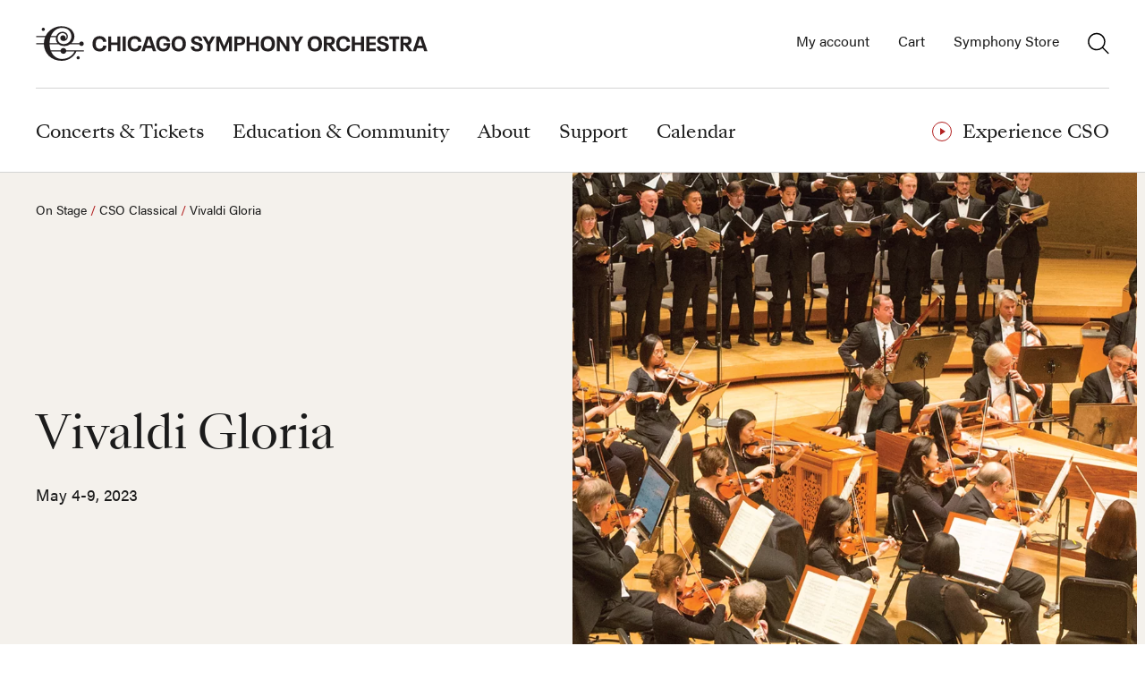

--- FILE ---
content_type: text/html; charset=utf-8
request_url: https://cso.org/performances/22-23/cso-classical/vivaldi-gloria/
body_size: 27761
content:

<!doctype html>
<html lang="en-us">
<head>
    <meta charset="utf-8">
<meta http-equiv="X-UA-Compatible" content="IE=Edge">
<meta name="viewport" content="width=device-width, initial-scale=1">
<meta name="theme-color" content="#0e0909">


<link rel="preconnect" href="https://use.typekit.net" crossorigin>
<link rel="dns-prefetch" href="https://cdnjs.cloudflare.com">


<title>Vivaldi Gloria | Chicago Symphony Orchestra</title>
    <meta name="robots" content="noindex, nofollow" />
<meta property="og:type" content="article">
<meta property="og:title" content="Vivaldi Gloria | Chicago Symphony Orchestra" />
<meta name="twitter:title" content="Vivaldi Gloria | Chicago Symphony Orchestra" />
    <meta name="description" content="Early-music specialist Giovanni Antonini conducts an all-Vivaldi program featuring the joyous&#160;Gloria and other Vivaldi treasures.">
    <meta property="og:description" content="Early-music specialist Giovanni Antonini conducts an all-Vivaldi program featuring the joyous&#160;Gloria and other Vivaldi treasures." />
    <meta property="twitter:description" content="Early-music specialist Giovanni Antonini conducts an all-Vivaldi program featuring the joyous&#160;Gloria and other Vivaldi treasures." />
<meta property="og:url" content="https://cso.org/performances/22-23/cso-classical/vivaldi-gloria/" />
<meta name="twitter:url" content="https://cso.org/performances/22-23/cso-classical/vivaldi-gloria/" />
<link rel="canonical" href="https://cso.org/performances/22-23/cso-classical/vivaldi-gloria/" />
<meta name="twitter:site" content="@chicagosymphony">
<meta name="twitter:creator" content="@chicagosymphony">
<meta property="og:site_name" content="Experience the Chicago Symphony Orchestra">

<link rel="shortcut icon" href="/favicon.ico">
<link rel="mask-icon" href="/public/icons/safari-pinned-tab.svg?v=20210709" color="#000000">
<link rel="apple-touch-icon" sizes="57x57" href="/public/icons/apple-touch-icon-57x57.png?v=20210709">
<link rel="apple-touch-icon" sizes="60x60" href="/public/icons/apple-touch-icon-60x60.png?v=20210709">
<link rel="apple-touch-icon" sizes="72x72" href="/public/icons/apple-touch-icon-72x72.png?v=20210709">
<link rel="apple-touch-icon" sizes="76x76" href="/public/icons/apple-touch-icon-76x76.png?v=20210709">
<link rel="apple-touch-icon" sizes="114x114" href="/public/icons/apple-touch-icon-114x114.png?v=20210709">
<link rel="apple-touch-icon" sizes="120x120" href="/public/icons/apple-touch-icon-120x120.png?v=20210709">
<link rel="apple-touch-icon" sizes="144x144" href="/public/icons/apple-touch-icon-144x144.png?v=20210709">
<link rel="apple-touch-icon" sizes="152x152" href="/public/icons/apple-touch-icon-152x152.png?v=20210709">
<link rel="apple-touch-icon" sizes="180x180" href="/public/icons/apple-touch-icon-180x180.png?v=20210709">
<link rel="icon" type="image/png" sizes="32x32" href="/public/icons/favicon-32x32.png?v=20210709">
<link rel="icon" type="image/png" sizes="194x194" href="/public/icons/favicon-194x194.png?v=20210709">
<link rel="icon" type="image/png" sizes="192x192" href="/public/icons/android-chrome-192x192.png?v=20210709">
<meta name="msapplication-TileColor" content="#0e0909">
<meta name="msapplication-TileImage" content="/public/icons/mstile-144x144.png?v=20210709">

<script>
    
    if (!(window.Promise && [].includes && Object.assign && window.Map)) {
        document.write('<script src="https://cdnjs.cloudflare.com/polyfill/v3/polyfill.min.js?version=4.8.0&features=es2015%2Ces2016%2Ces2017"></scr' + 'ipt>');
    }
</script>


<link rel="preload" href="https://use.typekit.net/qoz1yxc.css" as="style" onload="this.onload=null;this.rel='stylesheet'">
<noscript><link rel="stylesheet" href="https://use.typekit.net/qoz1yxc.css"></noscript>


<link rel="stylesheet" type="text/css" href="/public/v_1768979437_app.css" />

    <!-- Bing -->
<meta name="msvalidate.01" content="103A305687897297E015C37B20C2A10C" />
<!-- GTM -->
<script>
    (function (w, d, s, l, i) {
        w[l] = w[l] || []; w[l].push({
            'gtm.start':
                new Date().getTime(), event: 'gtm.js'
        }); var f = d.getElementsByTagName(s)[0],
            j = d.createElement(s), dl = l != 'dataLayer' ? '&l=' + l : ''; j.async = true; j.src =
                'https://www.googletagmanager.com/gtm.js?id=' + i + dl; f.parentNode.insertBefore(j, f);
    })(window, document, 'script', 'dataLayer', 'GTM-M4RGHBS');
</script>

<!-- Google News -->
<meta name="google-site-verification" content="11LNU62xmcQlAK-Iqc27diAkxhFW3t2ZCtx2VoLPmlc" />
<link rel="stylesheet" type="text/css" href="/media/pueownpb/user-styles.css" />
</head>
<body>
    <noscript>
  <iframe src="https://www.googletagmanager.com/ns.html?id=GTM-M4RGHBS" height="0" width="0" style="display:none;visibility:hidden"></iframe>
</noscript>
    

    <div class="page" id="page-top">
        

<a href="#main-content" class="skip-to-content">Skip to main content</a>
<header class="header " id="cso-header-vm" v-bind:class="{ 'open-search': open, 'open-mobile': mobile }">
    <div class="header__container container container_lg">
        <a aria-label="Chicago Symphony Orchestra" class="header__logo" href="/">

<?xml version="1.0" encoding="UTF-8" standalone="no"?>
<!-- Generator: Gravit.io -->
<svg xmlns="http://www.w3.org/2000/svg" xmlns:xlink="http://www.w3.org/1999/xlink" style="isolation:isolate" viewBox="0 0 860 78" width="860pt" height="78pt"><defs><clipPath id="_clipPath_156i1GoraDjCzSnOO046Zoma8UO2MLWw"><rect width="860" height="78"/></clipPath></defs><g clip-path="url(#_clipPath_156i1GoraDjCzSnOO046Zoma8UO2MLWw)"><g><clipPath id="_clipPath_6VBPh8rIwTqCBtRTv3RC3SDR2jzJpMLg"><rect x="-35" y="-35.4" width="924.48" height="147.4" transform="matrix(1,0,0,1,0,0)" fill="rgb(255,255,255)"/></clipPath><g clip-path="url(#_clipPath_6VBPh8rIwTqCBtRTv3RC3SDR2jzJpMLg)"><g><path d=" M 88.9 69.38 C 88.9 67.46 90.46 65.89 92.39 65.89 C 94.32 65.89 95.87 67.45 95.87 69.38 C 95.87 71.31 94.31 72.86 92.39 72.86 C 90.47 72.86 88.9 71.3 88.9 69.38 Z " fill="rgb(35,31,32)"/><path d=" M 56.96 71.98 C 46.31 71.86 37.74 65.57 33.31 55.43 L 53.97 55.43 C 54.47 58.43 57.06 60.71 60.2 60.71 C 63.34 60.71 65.93 58.43 66.43 55.43 L 84.6 55.43 C 80.64 64.05 70.12 72.14 56.97 71.98 M 32.23 24.19 L 44.09 24.19 C 43.79 25.57 43.67 27.03 43.76 28.55 C 43.96 31.87 45.24 35.11 47.5 37.74 L 30.04 37.74 C 30.11 32.79 30.88 28.24 32.22 24.19 M 56.92 4.28 C 70.78 4.18 77.38 12.8 77.58 22.9 C 77.75 31.65 70.59 39.01 62.31 39.49 C 53.98 39.98 47.96 34.64 47.59 27.95 C 47.2 21 52.23 15.54 58.44 15.51 C 63.38 15.48 66.92 18.81 67.21 23.03 C 67.35 24.96 66.43 27.55 64.52 28.46 C 65.28 26.92 65.18 24.9 64.61 23.64 C 63.84 21.96 62.05 20.29 59.12 20.39 C 56.03 20.5 53.22 23 53.36 26.86 C 53.51 31.03 57.89 33.5 61.97 32.79 C 65.94 32.1 70.04 28.67 70.02 23.15 C 70.01 17.57 65.18 12.75 58.51 12.67 C 52.23 12.6 46.83 16.43 44.7 22.11 L 32.98 22.11 C 37.36 11.12 46.22 4.35 56.93 4.27 M 66.43 53.34 C 65.93 50.35 63.34 48.06 60.2 48.06 C 57.06 48.06 54.47 50.35 53.97 53.34 L 32.48 53.34 C 31.02 49.31 30.17 44.76 30.05 39.8 L 49.65 39.8 C 52.88 42.38 57.38 43.96 63.04 43.75 C 67.5 43.58 71.56 42.1 74.9 39.8 L 94.91 39.8 C 95.39 42 97.34 43.65 99.68 43.65 C 102.38 43.65 104.56 41.46 104.56 38.77 C 104.56 36.08 102.37 33.88 99.68 33.88 C 97.34 33.88 95.38 35.53 94.91 37.73 L 77.49 37.73 C 81.79 33.73 84.36 28.25 84.21 22.82 C 83.86 10.51 73.09 0.59 55.72 0.59 C 42.08 0.59 27.77 8.5 21.24 22.12 L 0.79 22.12 L 0.79 24.19 L 20.33 24.19 C 18.68 28.26 17.71 32.79 17.62 37.74 L 0.79 37.74 L 0.79 39.81 L 17.63 39.81 C 18.27 59.5 33.66 76.62 57.51 75.98 C 74.25 75.53 85.49 63.95 88.44 55.43 L 104.58 55.43 L 104.58 53.35 L 66.43 53.35 L 66.43 53.34 Z " fill="rgb(35,31,32)"/><path d=" M 12.88 7.43 C 12.88 5.51 14.44 3.95 16.36 3.95 C 18.28 3.95 19.84 5.51 19.84 7.43 C 19.84 9.35 18.28 10.91 16.36 10.91 C 14.44 10.91 12.88 9.35 12.88 7.43 Z " fill="rgb(35,31,32)"/><path d=" M 125.27 47.48 C 124.18 45.04 123.69 42.23 123.69 38.89 C 123.69 35.55 124.23 32.74 125.32 30.3 C 127.58 25.19 132.37 22.11 139.34 22.11 C 143.64 22.11 147.26 23.42 149.83 25.78 C 152.32 28 153.67 31.16 153.81 34.82 L 146.71 34.82 C 146.62 32.69 145.9 31.07 144.63 29.89 C 143.27 28.71 141.51 28.04 139.11 28.04 C 135.49 28.04 133.09 29.62 131.87 32.34 C 131.15 34.01 130.83 36 130.83 38.9 C 130.83 41.8 131.1 43.83 131.87 45.5 C 133.14 48.3 135.62 49.75 139.11 49.75 C 141.51 49.75 143.41 49.07 144.76 47.85 C 145.98 46.77 146.75 45.18 146.84 43.1 L 153.94 43.1 C 153.85 46.76 152.4 49.84 150.05 51.96 C 147.47 54.36 143.67 55.67 139.38 55.67 C 132.46 55.67 127.62 52.68 125.27 47.48" fill="rgb(35,31,32)"/></g></g><path d=" M 157.82 22.92 L 164.51 22.92 L 164.51 35.85 L 177.72 35.85 L 177.72 22.92 L 184.41 22.92 L 184.41 54.85 L 177.72 54.85 L 177.72 41.55 L 164.51 41.55 L 164.51 54.85 L 157.82 54.85 L 157.82 22.92 L 157.82 22.92 Z " fill="rgb(35,31,32)"/><rect x="189.38" y="22.91" width="6.69" height="31.93" transform="matrix(1,0,0,1,0,0)" fill="rgb(35,31,32)"/><clipPath id="_clipPath_UDQ38pk7gefY59Ws9YhhhOAs2Cw9Muvu"><rect x="-35" y="-35.4" width="924.48" height="147.4" transform="matrix(1,0,0,1,0,0)" fill="rgb(255,255,255)"/></clipPath><g clip-path="url(#_clipPath_UDQ38pk7gefY59Ws9YhhhOAs2Cw9Muvu)"><g><path d=" M 201.72 47.48 C 200.63 45.04 200.14 42.23 200.14 38.89 C 200.14 35.55 200.68 32.74 201.77 30.3 C 204.03 25.19 208.83 22.11 215.79 22.11 C 220.09 22.11 223.71 23.42 226.28 25.78 C 228.77 28 230.13 31.16 230.26 34.82 L 223.16 34.82 C 223.07 32.69 222.35 31.07 221.08 29.89 C 219.72 28.71 217.96 28.04 215.56 28.04 C 211.94 28.04 209.54 29.62 208.32 32.34 C 207.6 34.01 207.28 36 207.28 38.9 C 207.28 41.8 207.55 43.83 208.32 45.5 C 209.59 48.3 212.07 49.75 215.56 49.75 C 217.96 49.75 219.86 49.07 221.21 47.85 C 222.43 46.77 223.2 45.18 223.29 43.1 L 230.39 43.1 C 230.3 46.76 228.85 49.84 226.5 51.96 C 223.92 54.36 220.12 55.67 215.83 55.67 C 208.91 55.67 204.07 52.68 201.72 47.48" fill="rgb(35,31,32)"/></g></g><path d=" M 251.41 42.86 L 246.48 27.71 L 246.39 27.71 L 241.46 42.86 L 251.41 42.86 Z  M 253.13 48.11 L 239.74 48.11 L 237.57 54.85 L 230.6 54.85 L 241.46 22.92 L 251.46 22.92 L 262.31 54.85 L 255.35 54.85 L 253.13 48.11 Z " fill="rgb(35,31,32)"/><clipPath id="_clipPath_3rD8XoC6DkmxbSjUM697ZYWzxve6u4rV"><rect x="-35" y="-35.4" width="924.48" height="147.4" transform="matrix(1,0,0,1,0,0)" fill="rgb(255,255,255)"/></clipPath><g clip-path="url(#_clipPath_3rD8XoC6DkmxbSjUM697ZYWzxve6u4rV)"><g><path d=" M 292.96 37.48 L 292.96 39.65 C 292.96 42.68 292.46 45.58 291.33 48.11 C 289.07 53.09 284.63 55.66 278.17 55.66 C 271.25 55.66 266.41 52.63 264.06 47.43 C 263.02 45.12 262.48 42.32 262.48 38.88 C 262.48 35.44 263.02 32.64 264.06 30.33 C 266.46 25.08 271.25 22.1 278.26 22.1 C 282.6 22.1 286.22 23.32 288.75 25.63 C 291.01 27.66 292.42 30.56 292.68 33.91 L 285.76 33.91 C 285.53 32.15 284.9 30.74 283.77 29.75 C 282.46 28.53 280.47 27.94 278.16 27.94 C 274.49 27.94 271.92 29.43 270.65 32.28 C 269.88 33.95 269.57 35.85 269.57 38.88 C 269.57 41.91 269.89 43.77 270.65 45.48 C 271.96 48.38 274.63 49.82 278.34 49.82 C 282.05 49.82 284.36 48.55 285.53 46.02 C 285.98 44.98 286.21 43.98 286.25 42.58 L 278.38 42.58 L 278.38 37.47 L 292.94 37.47 L 292.96 37.48 Z " fill="rgb(35,31,32)"/><path d=" M 319.09 45.21 C 319.86 43.49 320.17 41.55 320.17 38.88 C 320.17 36.21 319.9 34.27 319.09 32.5 C 317.87 29.79 315.47 28.11 311.63 28.11 C 307.79 28.11 305.43 29.78 304.21 32.5 C 303.44 34.26 303.12 36.21 303.12 38.88 C 303.12 41.55 303.44 43.49 304.21 45.26 C 305.43 47.97 307.83 49.65 311.67 49.65 C 315.51 49.65 317.87 47.98 319.09 45.22 M 297.7 47.57 C 296.57 45.13 296.03 42.14 296.03 38.89 C 296.03 35.64 296.57 32.69 297.66 30.21 C 299.92 25.14 304.72 22.11 311.68 22.11 C 318.64 22.11 323.35 25.14 325.61 30.16 C 326.74 32.65 327.28 35.63 327.28 38.89 C 327.28 42.15 326.74 45.18 325.61 47.62 C 323.3 52.69 318.6 55.67 311.63 55.67 C 304.66 55.67 299.96 52.69 297.7 47.57" fill="rgb(35,31,32)"/><path d=" M 339.02 49.65 C 338.39 48.25 338.12 46.62 338.07 44.81 L 345.44 44.81 C 345.44 45.94 345.58 46.93 345.94 47.75 C 346.76 49.52 348.56 50.46 351.37 50.46 C 353.99 50.46 355.89 49.6 356.57 48.11 C 356.84 47.48 356.98 46.93 356.98 46.34 C 356.98 45.66 356.85 45.17 356.62 44.67 C 355.53 42.27 351.64 41.69 347.76 40.55 C 344.05 39.56 340.84 38.06 339.53 35.12 C 339.12 34.13 338.81 33 338.81 31.55 C 338.81 30.1 339.13 28.93 339.67 27.75 C 341.21 24.22 345.41 22.1 350.98 22.1 C 356.55 22.1 360.39 24.09 362.06 27.8 C 362.65 29.2 362.92 30.65 362.92 32.46 L 356 32.46 C 356 31.33 355.87 30.42 355.5 29.61 C 354.73 27.98 353.15 27.12 350.71 27.12 C 348.4 27.12 346.64 27.98 346.01 29.38 C 345.78 29.88 345.74 30.28 345.74 30.83 C 345.74 31.38 345.78 31.78 345.97 32.28 C 346.92 34.31 350.49 34.9 354.34 35.94 C 358.5 37.07 362.12 38.43 363.61 41.69 C 364.06 42.77 364.33 44.04 364.33 45.58 C 364.33 47.12 364.01 48.52 363.47 49.74 C 361.75 53.58 357.23 55.66 351.17 55.66 C 344.79 55.66 340.72 53.31 339.05 49.65" fill="rgb(35,31,32)"/></g></g><path d=" M 373.83 41.1 L 363.2 22.92 L 370.58 22.92 L 377.18 34.72 L 383.74 22.92 L 391.07 22.92 L 380.53 41.1 L 380.53 54.85 L 373.83 54.85 L 373.83 41.1 L 373.83 41.1 Z " fill="rgb(35,31,32)"/><path d=" M 393.45 22.92 L 401.5 22.92 L 410.64 44.31 L 419.91 22.92 L 427.78 22.92 L 427.78 54.85 L 421.45 54.85 L 421.45 33.14 L 412.13 54.85 L 409.1 54.85 L 399.78 33.14 L 399.78 54.85 L 393.45 54.85 L 393.45 22.92 L 393.45 22.92 Z " fill="rgb(35,31,32)"/><clipPath id="_clipPath_xGc2CY67A67RHJCjU7ektCzMF4auQdc9"><rect x="-35" y="-35.4" width="924.48" height="147.4" transform="matrix(1,0,0,1,0,0)" fill="rgb(255,255,255)"/></clipPath><g clip-path="url(#_clipPath_xGc2CY67A67RHJCjU7ektCzMF4auQdc9)"><g><path d=" M 443.91 36.85 C 446.62 36.85 448.39 36.31 449.07 34.72 C 449.39 34.09 449.52 33.41 449.52 32.5 C 449.52 31.59 449.38 30.87 449.07 30.24 C 448.35 28.66 446.58 28.16 443.91 28.16 L 439.43 28.16 L 439.43 36.84 L 443.91 36.84 L 443.91 36.85 Z  M 432.74 22.92 L 445.72 22.92 C 450.65 22.92 454.04 24.37 455.49 27.67 C 456.08 29.03 456.35 30.56 456.35 32.46 C 456.35 34.36 456.08 35.81 455.49 37.16 C 454.04 40.46 450.65 42 445.72 42 L 439.43 42 L 439.43 54.85 L 432.74 54.85 L 432.74 22.92 Z " fill="rgb(35,31,32)"/></g></g><path d=" M 459.59 22.92 L 466.29 22.92 L 466.29 35.85 L 479.49 35.85 L 479.49 22.92 L 486.19 22.92 L 486.19 54.85 L 479.49 54.85 L 479.49 41.55 L 466.29 41.55 L 466.29 54.85 L 459.59 54.85 L 459.59 22.92 L 459.59 22.92 Z " fill="rgb(35,31,32)"/><clipPath id="_clipPath_nSwNdRNLkOcVPZTRBkF3gxhDVsp3K8jp"><rect x="-35" y="-35.4" width="924.48" height="147.4" transform="matrix(1,0,0,1,0,0)" fill="rgb(255,255,255)"/></clipPath><g clip-path="url(#_clipPath_nSwNdRNLkOcVPZTRBkF3gxhDVsp3K8jp)"><g><path d=" M 513.27 45.21 C 514.04 43.49 514.36 41.55 514.36 38.88 C 514.36 36.21 514.09 34.27 513.27 32.5 C 512.05 29.79 509.65 28.11 505.81 28.11 C 501.97 28.11 499.61 29.78 498.39 32.5 C 497.62 34.26 497.3 36.21 497.3 38.88 C 497.3 41.55 497.62 43.49 498.39 45.26 C 499.61 47.97 502.01 49.65 505.85 49.65 C 509.69 49.65 512.05 47.98 513.27 45.22 M 491.88 47.57 C 490.75 45.13 490.21 42.14 490.21 38.89 C 490.21 35.64 490.75 32.69 491.84 30.21 C 494.1 25.14 498.9 22.11 505.86 22.11 C 512.82 22.11 517.53 25.14 519.79 30.16 C 520.92 32.65 521.46 35.63 521.46 38.89 C 521.46 42.15 520.92 45.18 519.79 47.62 C 517.48 52.69 512.78 55.67 505.82 55.67 C 498.86 55.67 494.15 52.69 491.89 47.57" fill="rgb(35,31,32)"/></g></g><path d=" M 525.42 22.92 L 532.25 22.92 L 546.36 44.85 L 546.36 22.92 L 552.87 22.92 L 552.87 54.85 L 546 54.85 L 531.93 32.96 L 531.93 54.85 L 525.42 54.85 L 525.42 22.92 L 525.42 22.92 Z " fill="rgb(35,31,32)"/><path d=" M 565.93 41.1 L 555.3 22.92 L 562.67 22.92 L 569.28 34.72 L 575.83 22.92 L 583.16 22.92 L 572.62 41.1 L 572.62 54.85 L 565.93 54.85 L 565.93 41.1 L 565.93 41.1 Z " fill="rgb(35,31,32)"/><clipPath id="_clipPath_8OG0ZMAYX7KQrY05fAYhfImCzV9jfQwz"><rect x="-35" y="-35.4" width="924.48" height="147.4" transform="matrix(1,0,0,1,0,0)" fill="rgb(255,255,255)"/></clipPath><g clip-path="url(#_clipPath_8OG0ZMAYX7KQrY05fAYhfImCzV9jfQwz)"><g><path d=" M 615.8 45.21 C 616.57 43.49 616.89 41.55 616.89 38.88 C 616.89 36.21 616.62 34.27 615.8 32.5 C 614.58 29.79 612.18 28.11 608.34 28.11 C 604.5 28.11 602.14 29.78 600.92 32.5 C 600.15 34.26 599.83 36.21 599.83 38.88 C 599.83 41.55 600.15 43.49 600.92 45.26 C 602.14 47.97 604.54 49.65 608.38 49.65 C 612.22 49.65 614.58 47.98 615.8 45.22 M 594.41 47.57 C 593.28 45.13 592.74 42.14 592.74 38.89 C 592.74 35.64 593.28 32.69 594.37 30.21 C 596.63 25.14 601.42 22.11 608.39 22.11 C 615.36 22.11 620.06 25.14 622.32 30.16 C 623.45 32.65 623.99 35.63 623.99 38.89 C 623.99 42.15 623.45 45.18 622.32 47.62 C 620.01 52.69 615.31 55.67 608.34 55.67 C 601.37 55.67 596.67 52.69 594.41 47.57 Z " fill="rgb(35,31,32)"/><path d=" M 634.65 36.8 L 639.44 36.8 C 642.2 36.8 643.96 36.12 644.69 34.63 C 644.96 34 645.1 33.32 645.1 32.37 C 645.1 31.51 644.96 30.83 644.74 30.29 C 643.97 28.66 642.12 28.12 639.45 28.12 L 634.66 28.12 L 634.66 36.8 L 634.65 36.8 Z  M 637.18 41.64 L 634.65 41.64 L 634.65 54.85 L 627.96 54.85 L 627.96 22.92 L 641.3 22.92 C 646.41 22.92 649.67 24.55 651.12 27.76 C 651.66 28.98 651.98 30.47 651.98 32.19 C 651.98 33.91 651.66 35.49 651.12 36.71 C 649.95 39.42 647.73 41.01 644.43 41.46 L 654.25 54.85 L 646.56 54.85 L 637.2 41.64 L 637.18 41.64 Z " fill="rgb(35,31,32)"/><path d=" M 656.53 47.48 C 655.45 45.04 654.95 42.23 654.95 38.89 C 654.95 35.55 655.49 32.74 656.58 30.3 C 658.84 25.19 663.63 22.11 670.6 22.11 C 674.9 22.11 678.51 23.42 681.09 25.78 C 683.58 28 684.93 31.16 685.07 34.82 L 677.97 34.82 C 677.88 32.69 677.16 31.07 675.89 29.89 C 674.53 28.71 672.77 28.04 670.37 28.04 C 666.75 28.04 664.35 29.62 663.13 32.34 C 662.41 34.01 662.09 36 662.09 38.9 C 662.09 41.8 662.36 43.83 663.13 45.5 C 664.4 48.3 666.89 49.75 670.37 49.75 C 672.77 49.75 674.67 49.07 676.02 47.85 C 677.24 46.77 678.01 45.18 678.1 43.1 L 685.2 43.1 C 685.11 46.76 683.66 49.84 681.31 51.96 C 678.73 54.36 674.93 55.67 670.63 55.67 C 663.71 55.67 658.87 52.68 656.52 47.48" fill="rgb(35,31,32)"/></g></g><path d=" M 689.07 22.92 L 695.77 22.92 L 695.77 35.85 L 708.98 35.85 L 708.98 22.92 L 715.67 22.92 L 715.67 54.85 L 708.98 54.85 L 708.98 41.55 L 695.77 41.55 L 695.77 54.85 L 689.07 54.85 L 689.07 22.92 L 689.07 22.92 Z " fill="rgb(35,31,32)"/><path d=" M 720.63 22.92 L 741.08 22.92 L 741.08 28.48 L 727.33 28.48 L 727.33 35.9 L 740.94 35.9 L 740.94 41.37 L 727.33 41.37 L 727.33 49.28 L 741.08 49.28 L 741.08 54.85 L 720.63 54.85 L 720.63 22.92 L 720.63 22.92 Z " fill="rgb(35,31,32)"/><clipPath id="_clipPath_uethqHeghZ5UUI9x2SE6R24iMoI77Hia"><rect x="-35" y="-35.4" width="924.48" height="147.4" transform="matrix(1,0,0,1,0,0)" fill="rgb(255,255,255)"/></clipPath><g clip-path="url(#_clipPath_uethqHeghZ5UUI9x2SE6R24iMoI77Hia)"><g><path d=" M 744.68 49.65 C 744.04 48.25 743.77 46.62 743.73 44.81 L 751.1 44.81 C 751.1 45.94 751.24 46.93 751.6 47.75 C 752.41 49.52 754.22 50.46 757.03 50.46 C 759.65 50.46 761.55 49.6 762.23 48.11 C 762.5 47.48 762.64 46.93 762.64 46.34 C 762.64 45.66 762.5 45.17 762.28 44.67 C 761.19 42.27 757.31 41.69 753.41 40.55 C 749.7 39.56 746.49 38.06 745.18 35.12 C 744.78 34.13 744.46 33 744.46 31.55 C 744.46 30.1 744.78 28.93 745.32 27.75 C 746.86 24.22 751.06 22.1 756.63 22.1 C 762.2 22.1 766.04 24.09 767.71 27.8 C 768.3 29.2 768.57 30.65 768.57 32.46 L 761.65 32.46 C 761.65 31.33 761.51 30.42 761.15 29.61 C 760.38 27.98 758.8 27.12 756.36 27.12 C 754.05 27.12 752.29 27.98 751.66 29.38 C 751.43 29.88 751.39 30.28 751.39 30.83 C 751.39 31.38 751.43 31.78 751.62 32.28 C 752.57 34.31 756.14 34.9 759.99 35.94 C 764.15 37.07 767.77 38.43 769.26 41.69 C 769.71 42.77 769.98 44.04 769.98 45.58 C 769.98 47.12 769.67 48.52 769.12 49.74 C 767.4 53.58 762.88 55.66 756.82 55.66 C 750.44 55.66 746.37 53.31 744.7 49.65" fill="rgb(35,31,32)"/></g></g><path d=" M 778.14 28.57 L 770.73 28.57 L 770.73 22.92 L 792.16 22.92 L 792.16 28.57 L 784.79 28.57 L 784.79 54.85 L 778.14 54.85 L 778.14 28.57 L 778.14 28.57 Z " fill="rgb(35,31,32)"/><clipPath id="_clipPath_6VCtz9sdpLPxwFVnBENcEexhZTYMGNLy"><rect x="-35" y="-35.4" width="924.48" height="147.4" transform="matrix(1,0,0,1,0,0)" fill="rgb(255,255,255)"/></clipPath><g clip-path="url(#_clipPath_6VCtz9sdpLPxwFVnBENcEexhZTYMGNLy)"><g><path d=" M 801.7 36.8 L 806.5 36.8 C 809.26 36.8 811.02 36.12 811.74 34.63 C 812.01 34 812.15 33.32 812.15 32.37 C 812.15 31.51 812.01 30.83 811.79 30.29 C 811.02 28.66 809.17 28.12 806.5 28.12 L 801.7 28.12 L 801.7 36.8 L 801.7 36.8 Z  M 804.23 41.64 L 801.7 41.64 L 801.7 54.85 L 795.01 54.85 L 795.01 22.92 L 808.35 22.92 C 813.46 22.92 816.72 24.55 818.16 27.76 C 818.7 28.98 819.02 30.47 819.02 32.19 C 819.02 33.91 818.7 35.49 818.16 36.71 C 816.99 39.42 814.77 41.01 811.47 41.46 L 821.28 54.85 L 813.59 54.85 L 804.23 41.64 L 804.23 41.64 Z " fill="rgb(35,31,32)"/></g></g><path d=" M 842.8 42.86 L 837.87 27.71 L 837.78 27.71 L 832.85 42.86 L 842.8 42.86 L 842.8 42.86 Z  M 844.52 48.11 L 831.13 48.11 L 828.96 54.85 L 821.99 54.85 L 832.85 22.92 L 842.84 22.92 L 853.7 54.85 L 846.74 54.85 L 844.52 48.11 Z " fill="rgb(35,31,32)"/></g></g></svg>        </a>
        <button class="header__toggle header__toggle_menu" v-on:click.prevent="toggleMobile" ref="toggleMenu" aria-label="Toggle menu" :aria-expanded="mobile.toString()" aria-controls="header-inner">
            <burger-menu :height="24" :width="24" :open="mobile"></burger-menu>
        </button>
        <div class="header__inner" ref="headerInner" id="header-inner">
            
    <nav class="nav" aria-label="Main navigation">
            <div class="nav__section ">
                    <button aria-expanded="false"
                            aria-controls="nav-dropdown-4311"
                            class="nav__action nav__action_arrow "
                            :data-direct-on-desktop="false"
                            @click="openSubmenu"
                            @keydown.down.prevent="menuDown"
                            @keydown.up.prevent="menuUp"
                            @keydown.left.prevent="menuLeft"
                            @keydown.right.prevent="menuRight"
                            @keydown.escape.prevent="closeSubmenu">
                        <span>Concerts &amp; Tickets</span>
                    </button>
                                    <div class="nav__dropdown"
                         id="nav-dropdown-4311"
                         @keydown.down.prevent="menuDown"
                         @keydown.up.prevent="menuUp"
                         @keydown.left.prevent="menuLeft"
                         @keydown.right.prevent="menuRight"
                         @keydown.escape.prevent="closeSubmenu">

                        <button v-if="!IsDesktop" aria-label="Back to previous menu" class="nav__back" @click.prevent="closeMobileSubmenu"><svg xmlns="http://www.w3.org/2000/svg" width="27" height="16" viewBox="0 0 27 16"><path d="M0 8l7.13 7.3.43-.44L1.3 8.44H27v-.88H1.3l6.26-6.41L7.13.7z" /></svg></button>
                        <div class="nav__row">
                                <div class="nav__cell">
                                                <div class="h6" id="nav-heading-5670"><a @click.stop="handleHrefClick" href="/concerts-tickets/whats-on/">What’s On</a></div>
                                                    <ul id="nav-list-5670" aria-labelledby="nav-heading-5670">
                                                                                                                        <li><a @click.stop="handleHrefClick" href="/concerts-tickets/feature-pages/america-250/">America 250</a></li>
                                                    </ul>
                                </div>
                                <div class="nav__cell">
                                                <div class="h6" id="nav-heading-5015"><a @click.stop="handleHrefClick" href="/concerts-tickets/on-stage/">On Stage</a></div>
                                                    <ul id="nav-list-5015" aria-labelledby="nav-heading-5015">
                                                                                                                        <li><a @click.stop="handleHrefClick" href="/concerts-tickets/on-stage/chicago-symphony-orchestra/">Chicago Symphony Orchestra</a></li>
                                                                <li><a @click.stop="handleHrefClick" href="/concerts-tickets/on-stage/symphony-center-presents/">Symphony Center Presents</a></li>
                                                                <li><a @click.stop="handleHrefClick" href="/concerts-tickets/on-stage/civic-orchestra-of-chicago/">Civic Orchestra of Chicago</a></li>
                                                    </ul>
                                                <div class="h6" id="nav-heading-22587"><a @click.stop="handleHrefClick" href="/concerts-tickets/subscribe/">Subscribe</a></div>
                                                    <ul id="nav-list-22587" aria-labelledby="nav-heading-22587">
                                                                                                                        <li><a @click.stop="handleHrefClick" href="/concerts-tickets/create-your-own/">Create Your Own</a></li>
                                                    </ul>
                                </div>
                                <div class="nav__cell">
                                                <div class="h6" id="nav-heading-5597"><a @click.stop="handleHrefClick" href="/concerts-tickets/online/">Online</a></div>
                                                    <ul id="nav-list-5597" aria-labelledby="nav-heading-5597">
                                                                <li><a @click.stop="handleHrefClick" href="/concerts-tickets/online/csoradio/">CSOradio</a></li>
                                                                <li><a @click.stop="handleHrefClick" href="/concerts-tickets/online/csotv/">CSOtv</a></li>
                                                                <li><a @click.stop="handleHrefClick" href="/concerts-tickets/online/cso-resound/">CSO Resound</a></li>
                                                                <li><a @click.stop="handleHrefClick" href="/concerts-tickets/online/intermission-the-cso/">Intermission @ the CSO</a></li>
                                                                <li><a @click.stop="handleHrefClick" href="/concerts-tickets/online/apple-music-classical/">Apple Music Classical</a></li>
                                                                                                            </ul>
                                </div>
                                <div class="nav__cell">
                                                <div class="h6" id="nav-heading-4321"><a @click.stop="handleHrefClick" href="/concerts-tickets/tickets-subscriptions/">Tickets &amp; Subscriptions</a></div>
                                                    <ul id="nav-list-4321" aria-labelledby="nav-heading-4321">
                                                                <li><a @click.stop="handleHrefClick" href="/concerts-tickets/tickets-subscriptions/subscriptions/">Subscriptions</a></li>
                                                                <li><a @click.stop="handleHrefClick" href="/concerts-tickets/tickets-subscriptions/ticket-offers/">Ticket Offers</a></li>
                                                                <li><a @click.stop="handleHrefClick" href="/concerts-tickets/tickets-subscriptions/group-sales/">Group Sales</a></li>
                                                                <li><a @click.stop="handleHrefClick" href="/concerts-tickets/tickets-subscriptions/student-tickets/">Student Tickets</a></li>
                                                                <li><a @click.stop="handleHrefClick" href="/concerts-tickets/tickets-subscriptions/gift-certificates/">Gift Certificates</a></li>
                                                                <li><a @click.stop="handleHrefClick" href="/concerts-tickets/tickets-subscriptions/ticket-donations-exchanges/">Ticket Donations &amp; Exchanges</a></li>
                                                                                                            </ul>
                                </div>
                                <div class="nav__cell">
                                                <div class="h6" id="nav-heading-5576"><a @click.stop="handleHrefClick" href="/concerts-tickets/plan-your-visit/">Plan Your Visit</a></div>
                                                    <ul id="nav-list-5576" aria-labelledby="nav-heading-5576">
                                                                <li><a @click.stop="handleHrefClick" href="/concerts-tickets/plan-your-visit/venues-seating/">Venues &amp; Seating</a></li>
                                                                <li><a @click.stop="handleHrefClick" href="/concerts-tickets/plan-your-visit/parking-transit/">Parking &amp; Transit</a></li>
                                                                <li><a @click.stop="handleHrefClick" href="/concerts-tickets/plan-your-visit/dining-refreshments/">Dining &amp; Refreshments</a></li>
                                                                <li><a @click.stop="handleHrefClick" href="/concerts-tickets/plan-your-visit/accessibility/">Accessibility</a></li>
                                                                <li><a @click.stop="handleHrefClick" href="/concerts-tickets/plan-your-visit/faq/">Frequently Asked Questions</a></li>
                                                                <li><a @click.stop="handleHrefClick" href="/concerts-tickets/plan-your-visit/shopping/">The Symphony Store</a></li>
                                                                <li><a @click.stop="handleHrefClick" href="/concerts-tickets/plan-your-visit/social-narratives/">Social Narratives</a></li>
                                                                                                            </ul>
                                </div>
                            
                        </div>
                    </div>
            </div>
            <div class="nav__section ">
                    <button aria-expanded="false"
                            aria-controls="nav-dropdown-4312"
                            class="nav__action nav__action_arrow "
                            :data-direct-on-desktop="false"
                            @click="openSubmenu"
                            @keydown.down.prevent="menuDown"
                            @keydown.up.prevent="menuUp"
                            @keydown.left.prevent="menuLeft"
                            @keydown.right.prevent="menuRight"
                            @keydown.escape.prevent="closeSubmenu">
                        <span>Education &amp; Community</span>
                    </button>
                                    <div class="nav__dropdown"
                         id="nav-dropdown-4312"
                         @keydown.down.prevent="menuDown"
                         @keydown.up.prevent="menuUp"
                         @keydown.left.prevent="menuLeft"
                         @keydown.right.prevent="menuRight"
                         @keydown.escape.prevent="closeSubmenu">

                        <button v-if="!IsDesktop" aria-label="Back to previous menu" class="nav__back" @click.prevent="closeMobileSubmenu"><svg xmlns="http://www.w3.org/2000/svg" width="27" height="16" viewBox="0 0 27 16"><path d="M0 8l7.13 7.3.43-.44L1.3 8.44H27v-.88H1.3l6.26-6.41L7.13.7z" /></svg></button>
                        <div class="nav__row">
                                <div class="nav__cell">
                                                <div class="h6" id="nav-heading-4909"><a @click.stop="handleHrefClick" href="/education-community/negaunee-music-institute/">Negaunee Music Institute</a></div>
                                                    <p>Education and community programs of the Chicago Symphony Orchestra</p>
                                </div>
                                <div class="nav__cell">
                                                <div class="h6" id="nav-heading-4910"><a @click.stop="handleHrefClick" href="/education-community/cso-for-kids/">CSO for Kids</a></div>
                                                    <ul id="nav-list-4910" aria-labelledby="nav-heading-4910">
                                                                <li><a @click.stop="handleHrefClick" href="/education-community/cso-for-kids/family-concerts/">Family Concerts</a></li>
                                                                <li><a @click.stop="handleHrefClick" href="/education-community/cso-for-kids/school-concerts/">School Concerts</a></li>
                                                                <li><a @click.stop="handleHrefClick" href="/education-community/cso-for-kids/school-partnerships/">School Partnerships</a></li>
                                                                <li><a @click.stop="handleHrefClick" href="/education-community/cso-for-kids/cabinet-of-wonder/">Cabinet of Wonder</a></li>
                                                                <li><a @click.stop="handleHrefClick" href="/education-community/cso-for-kids/digital-offerings/">Digital Offerings</a></li>
                                                                <li><a @click.stop="handleHrefClick" href="/education-community/cso-for-kids/teaching-resources/">Teaching Resources</a></li>
                                                                                                            </ul>
                                </div>
                                <div class="nav__cell">
                                                <div class="h6" id="nav-heading-4911"><a @click.stop="handleHrefClick" href="/education-community/musician-training/">Musician Training</a></div>
                                                    <ul id="nav-list-4911" aria-labelledby="nav-heading-4911">
                                                                <li><a @click.stop="handleHrefClick" href="/education-community/musician-training/civic-orchestra-of-chicago/">Civic Orchestra of Chicago</a></li>
                                                                <li><a @click.stop="handleHrefClick" href="/education-community/musician-training/young-artists-competition/">Young Artists Competition</a></li>
                                                                <li><a @click.stop="handleHrefClick" href="/education-community/musician-training/chicago-youth-in-music-festival/">Chicago Youth in Music Festival</a></li>
                                                                <li><a @click.stop="handleHrefClick" href="/education-community/musician-training/orchestral-excerpt-insights/">Orchestral Excerpt Insights</a></li>
                                                                <li><a @click.stop="handleHrefClick" href="/education-community/musician-training/percussion-scholarship-program/">Percussion Scholarship Program</a></li>
                                                                <li><a @click.stop="handleHrefClick" href="/education-community/musician-training/chicago-musical-pathways-initiative/">Chicago Musical Pathways Initiative</a></li>
                                                                <li><a @click.stop="handleHrefClick" href="/education-community/musician-training/young-composers-initiative/">Young Composers Initiative</a></li>
                                                                                                            </ul>
                                </div>
                                <div class="nav__cell">
                                                <div class="h6" id="nav-heading-4940"><a @click.stop="handleHrefClick" href="/education-community/community-engagement/">Community Engagement</a></div>
                                                    <ul id="nav-list-4940" aria-labelledby="nav-heading-4940">
                                                                <li><a @click.stop="handleHrefClick" href="/education-community/community-engagement/notes-for-peace/">Notes for Peace</a></li>
                                                                <li><a @click.stop="handleHrefClick" href="/education-community/community-engagement/open-rehearsals/">Open Rehearsals</a></li>
                                                                <li><a @click.stop="handleHrefClick" href="/education-community/community-engagement/education-on-tour/">Education on Tour</a></li>
                                                                <li><a @click.stop="handleHrefClick" href="/education-community/community-engagement/refugee-coalition-partnership/">Refugee Coalition Partnership</a></li>
                                                                                                            </ul>
                                </div>
                            
                        </div>
                    </div>
            </div>
            <div class="nav__section ">
                    <button aria-expanded="false"
                            aria-controls="nav-dropdown-4310"
                            class="nav__action nav__action_arrow "
                            :data-direct-on-desktop="false"
                            @click="openSubmenu"
                            @keydown.down.prevent="menuDown"
                            @keydown.up.prevent="menuUp"
                            @keydown.left.prevent="menuLeft"
                            @keydown.right.prevent="menuRight"
                            @keydown.escape.prevent="closeSubmenu">
                        <span>About</span>
                    </button>
                                    <div class="nav__dropdown"
                         id="nav-dropdown-4310"
                         @keydown.down.prevent="menuDown"
                         @keydown.up.prevent="menuUp"
                         @keydown.left.prevent="menuLeft"
                         @keydown.right.prevent="menuRight"
                         @keydown.escape.prevent="closeSubmenu">

                        <button v-if="!IsDesktop" aria-label="Back to previous menu" class="nav__back" @click.prevent="closeMobileSubmenu"><svg xmlns="http://www.w3.org/2000/svg" width="27" height="16" viewBox="0 0 27 16"><path d="M0 8l7.13 7.3.43-.44L1.3 8.44H27v-.88H1.3l6.26-6.41L7.13.7z" /></svg></button>
                        <div class="nav__row">
                                <div class="nav__cell">
                                                <div class="h6" id="nav-heading-4317"><a @click.stop="handleHrefClick" href="/about/cso/">Chicago Symphony Orchestra</a></div>
                                                <div class="h6" id="nav-heading-4414"><a @click.stop="handleHrefClick" href="/about/scp/">Symphony Center Presents</a></div>
                                                <div class="h6" id="nav-heading-4415"><a @click.stop="handleHrefClick" href="/about/nmi/">Negaunee Music Institute</a></div>
                                                <div class="h6" id="nav-heading-4530"><a @click.stop="handleHrefClick" href="/about/chicago-symphony-chorus/">Chicago Symphony Chorus</a></div>
                                                <div class="h6" id="nav-heading-4575"><a @click.stop="handleHrefClick" href="/about/civic-orchestra-of-chicago/">Civic Orchestra of Chicago</a></div>
                                </div>
                                <div class="nav__cell">
                                                <div class="h6" id="nav-heading-4416"><a @click.stop="handleHrefClick" href="/about/performers/">Performers</a></div>
                                                    <ul id="nav-list-4416" aria-labelledby="nav-heading-4416">
                                                                <li><a @click.stop="handleHrefClick" href="/about/performers/cso-musicians/">Chicago Symphony Orchestra Musicians</a></li>
                                                                <li><a @click.stop="handleHrefClick" href="/about/performers/conductors/">Music Directors &amp; Conductors</a></li>
                                                                <li><a @click.stop="handleHrefClick" href="/about/performers/affiliated-artists/">Affiliated Artists</a></li>
                                                                <li><a @click.stop="handleHrefClick" href="/about/performers/chicago-symphony-chorus/">Chicago Symphony Chorus Musicians</a></li>
                                                                <li><a @click.stop="handleHrefClick" href="/about/performers/civic-orchestra-musicians/">Civic Orchestra of Chicago Musicians</a></li>
                                                                <li><a @click.stop="handleHrefClick" href="/about/performers/visiting-artists/">Visiting Artists</a></li>
                                                                                                                        <li><a @click.stop="handleHrefClick" href="/about/performers/cso-musicians/fellowship-auditions/">CSO Fellowship Program</a></li>
                                                    </ul>
                                </div>
                                <div class="nav__cell">
                                                <div class="h6" id="nav-heading-4495"><a @click.stop="handleHrefClick" href="/about/csoa/">Chicago Symphony Orchestra Association</a></div>
                                                    <ul id="nav-list-4495" aria-labelledby="nav-heading-4495">
                                                                                                                        <li><a @click.stop="handleHrefClick" href="/about/csoa/board-of-trustees/">Board of Trustees</a></li>
                                                                <li><a @click.stop="handleHrefClick" href="/about/csoa/negaunee-music-institute-board/">Negaunee Music Institute Board</a></li>
                                                                <li><a @click.stop="handleHrefClick" href="/about/csoa/csoa-administration/">CSOA Administration</a></li>
                                                                <li><a @click.stop="handleHrefClick" href="/about/csoa/employment/">Employment</a></li>
                                                                <li><a @click.stop="handleHrefClick" href="/about/csoa/annual-reports/">Annual Reports</a></li>
                                                                <li><a @click.stop="handleHrefClick" href="/about/press-room/">Press</a></li>
                                                    </ul>
                                </div>
                                <div class="nav__cell">
                                                <div class="h6" id="nav-heading-4358"><a @click.stop="handleHrefClick" href="/about/rentals-licensing/">Rentals &amp; Licensing</a></div>
                                                    <ul id="nav-list-4358" aria-labelledby="nav-heading-4358">
                                                                <li><a @click.stop="handleHrefClick" href="/about/rentals-licensing/facility-rental/">Facility Rental</a></li>
                                                                <li><a @click.stop="handleHrefClick" href="/about/rentals-licensing/beyond-the-score-licensing/">Beyond the Score Licensing</a></li>
                                                                <li><a @click.stop="handleHrefClick" href="/about/rentals-licensing/advertising/">Advertising</a></li>
                                                                                                            </ul>
                                                <div class="h6" id="nav-heading-5491"><a @click.stop="handleHrefClick" href="/about/cso-resound/">CSO Resound</a></div>
                                </div>
                                <div class="nav__cell">
                                                <div class="h6" id="nav-heading-4492"><a @click.stop="handleHrefClick" href="/about/rosenthal-archives/">Rosenthal Archives of the Chicago Symphony Orchestra Association</a></div>
                                                    <ul id="nav-list-4492" aria-labelledby="nav-heading-4492">
                                                                                                                        <li><a @click.stop="handleHrefClick" href="/about/rosenthal-archives/history-of-the-chicago-symphony-orchestra/">History of the Chicago Symphony Orchestra</a></li>
                                                                <li><a @click.stop="handleHrefClick" href="/about/rosenthal-archives/orchestra-hall-at-symphony-center/">Orchestra Hall at Symphony Center</a></li>
                                                                <li><a @click.stop="handleHrefClick" href="/about/rosenthal-archives/rosenthal-archives-services/">Rosenthal Archives Services</a></li>
                                                                <li><a @click.stop="handleHrefClick" href="/about/rosenthal-archives/from-the-archives-blog/">From the Archives Blog</a></li>
                                                    </ul>
                                </div>
                            
                        </div>
                    </div>
            </div>
            <div class="nav__section ">
                    <button aria-expanded="false"
                            aria-controls="nav-dropdown-4313"
                            class="nav__action nav__action_arrow "
                            :data-direct-on-desktop="false"
                            @click="openSubmenu"
                            @keydown.down.prevent="menuDown"
                            @keydown.up.prevent="menuUp"
                            @keydown.left.prevent="menuLeft"
                            @keydown.right.prevent="menuRight"
                            @keydown.escape.prevent="closeSubmenu">
                        <span>Support</span>
                    </button>
                                    <div class="nav__dropdown"
                         id="nav-dropdown-4313"
                         @keydown.down.prevent="menuDown"
                         @keydown.up.prevent="menuUp"
                         @keydown.left.prevent="menuLeft"
                         @keydown.right.prevent="menuRight"
                         @keydown.escape.prevent="closeSubmenu">

                        <button v-if="!IsDesktop" aria-label="Back to previous menu" class="nav__back" @click.prevent="closeMobileSubmenu"><svg xmlns="http://www.w3.org/2000/svg" width="27" height="16" viewBox="0 0 27 16"><path d="M0 8l7.13 7.3.43-.44L1.3 8.44H27v-.88H1.3l6.26-6.41L7.13.7z" /></svg></button>
                        <div class="nav__row">
                                <div class="nav__cell">
                                                <div class="h6" id="nav-heading-4968"><a @click.stop="handleHrefClick" href="/support/make-a-gift/">Make a Gift</a></div>
                                                    <ul id="nav-list-4968" aria-labelledby="nav-heading-4968">
                                                                <li><a @click.stop="handleHrefClick" href="/support/make-a-gift/individual-giving/">Individual Giving</a></li>
                                                                <li><a @click.stop="handleHrefClick" href="/support/make-a-gift/sempre-always-campaign/">SEMPRE ALWAYS Campaign</a></li>
                                                                                                                        <li><a @click.stop="handleHrefClick" href="/support/contact-development/">Contact Development</a></li>
                                                    </ul>
                                                    <p>Your gift will help bring the music you love to audiences in Chicago and around the world.</p>
                                </div>
                                <div class="nav__cell">
                                                <div class="h6" id="nav-heading-4806"><a @click.stop="handleHrefClick" href="/support/planned-giving/">Planned Giving</a></div>
                                                    <ul id="nav-list-4806" aria-labelledby="nav-heading-4806">
                                                                <li><a @click.stop="handleHrefClick" href="/support/planned-giving/planned-giving-faqs/">Planned Giving FAQs</a></li>
                                                                <li><a @click.stop="handleHrefClick" href="/support/planned-giving/theodore-thomas-society/">Theodore Thomas Society</a></li>
                                                                <li><a @click.stop="handleHrefClick" href="/support/planned-giving/meet-our-members/">Meet Our Members</a></li>
                                                                <li><a @click.stop="handleHrefClick" href="/support/planned-giving/contact-planned-giving/">Contact Planned Giving</a></li>
                                                                <li><a @click.stop="handleHrefClick" href="/support/planned-giving/planned-gift-calculator/">Planned Gift Calculator</a></li>
                                                                <li><a @click.stop="handleHrefClick" href="/support/planned-giving/planned-giving-intention-form/">Planned Giving Intention Form</a></li>
                                                                <li><a @click.stop="handleHrefClick" href="/support/planned-giving/ira-giving/">IRA Giving</a></li>
                                                                                                            </ul>
                                </div>
                                <div class="nav__cell">
                                                <div class="h6" id="nav-heading-4971"><a @click.stop="handleHrefClick" href="/support/get-involved/">Get Involved</a></div>
                                                    <ul id="nav-list-4971" aria-labelledby="nav-heading-4971">
                                                                <li><a @click.stop="handleHrefClick" href="/support/get-involved/governing-members/">Governing Members</a></li>
                                                                <li><a @click.stop="handleHrefClick" href="/support/get-involved/womens-board/">Women’s Board</a></li>
                                                                <li><a @click.stop="handleHrefClick" href="/support/get-involved/the-league/">The League</a></li>
                                                                <li><a @click.stop="handleHrefClick" href="/support/get-involved/overture-council/">Overture Council</a></li>
                                                                <li><a @click.stop="handleHrefClick" href="/support/get-involved/african-american-network/">African American Network</a></li>
                                                                <li><a @click.stop="handleHrefClick" href="/support/get-involved/latino-alliance/">Latino Alliance</a></li>
                                                                <li><a @click.stop="handleHrefClick" href="/support/get-involved/student-ambassadors/">Student Ambassadors</a></li>
                                                                <li><a @click.stop="handleHrefClick" href="/support/get-involved/auxiliary-volunteers/">Auxiliary Volunteers</a></li>
                                                                <li><a @click.stop="handleHrefClick" href="/support/get-involved/nmi-advocates/">Negaunee Music Institute Advocates</a></li>
                                                                <li><a @click.stop="handleHrefClick" href="/support/get-involved/cso-patrons-tour/">CSO Patrons Tour</a></li>
                                                                <li><a @click.stop="handleHrefClick" href="/support/get-involved/cso-for-kids-ambassadors/">CSO for Kids Ambassadors</a></li>
                                                                                                            </ul>
                                </div>
                                <div class="nav__cell">
                                                <div class="h6" id="nav-heading-4982"><a @click.stop="handleHrefClick" href="/support/corporate-sponsorship/">Corporate Sponsorship</a></div>
                                                    <ul id="nav-list-4982" aria-labelledby="nav-heading-4982">
                                                                <li><a @click.stop="handleHrefClick" href="/support/corporate-sponsorship/corporate-partners/">Corporate Partners</a></li>
                                                                                                            </ul>
                                                <div class="h6" id="nav-heading-10211"><a @click.stop="handleHrefClick" href="/support/fundraising-events/">Fundraising Events</a></div>
                                                    <ul id="nav-list-10211" aria-labelledby="nav-heading-10211">
                                                                <li><a @click.stop="handleHrefClick" href="/support/fundraising-events/the-red-thread-fashion-show/">The Red Thread Fashion Show</a></li>
                                                                <li><a @click.stop="handleHrefClick" href="/support/fundraising-events/impact/">Impact</a></li>
                                                                <li><a @click.stop="handleHrefClick" href="/support/fundraising-events/symphony-ball/">Symphony Ball</a></li>
                                                                                                            </ul>
                                </div>
                                <div class="nav__cell">
                                                <div class="h6" id="nav-heading-4987"><a @click.stop="handleHrefClick" href="/support/donor-recognition/">Donor Recognition</a></div>
                                                    <ul id="nav-list-4987" aria-labelledby="nav-heading-4987">
                                                                <li><a @click.stop="handleHrefClick" href="/support/donor-recognition/donor-benefits/">Donor Benefits</a></li>
                                                                <li><a @click.stop="handleHrefClick" href="/support/donor-recognition/donor-gallery/">Donor Gallery</a></li>
                                                                                                            </ul>
                                </div>
                            
                        </div>
                    </div>
            </div>
            <div class="nav__section ">
                    <a class="nav__action nav__action_arrow"
                       href="/concerts-tickets/whats-on/">
                        <span>Calendar</span>
                    </a>
                            </div>
            <div class="nav__section ">
                        <a class="nav__action nav__action_arrow nav__action_desktop"
                           href="/experience/">
                                <div class="play"></div>
                            <span>Experience CSO</span>
                        </a>
                    <button aria-expanded="false"
                            aria-controls="nav-dropdown-1067"
                            class="nav__action nav__action_arrow nav__action_mobile"
                            :data-direct-on-desktop="true"
                            @click="openSubmenu"
                            @keydown.down.prevent="menuDown"
                            @keydown.up.prevent="menuUp"
                            @keydown.left.prevent="menuLeft"
                            @keydown.right.prevent="menuRight"
                            @keydown.escape.prevent="closeSubmenu">
                            <div class="play"></div>
                        <span>Experience CSO</span>
                    </button>
                                    <div class="nav__dropdown"
                         id="nav-dropdown-1067"
                         @keydown.down.prevent="menuDown"
                         @keydown.up.prevent="menuUp"
                         @keydown.left.prevent="menuLeft"
                         @keydown.right.prevent="menuRight"
                         @keydown.escape.prevent="closeSubmenu">

                        <button v-if="!IsDesktop" aria-label="Back to previous menu" class="nav__back" @click.prevent="closeMobileSubmenu"><svg xmlns="http://www.w3.org/2000/svg" width="27" height="16" viewBox="0 0 27 16"><path d="M0 8l7.13 7.3.43-.44L1.3 8.44H27v-.88H1.3l6.26-6.41L7.13.7z" /></svg></button>
                        <div class="nav__row">
                                <div class="nav__cell">
                                                <div class="h6" id="nav-heading-1067"><a @click.stop="handleHrefClick" href="/experience/">Experience CSO</a></div>
                                                    <ul id="nav-list-1067" aria-labelledby="nav-heading-1067">
                                                                                                                        <li><a @click.stop="handleHrefClick" href="/experience/whats-new/">What’s New</a></li>
                                                                <li><a @click.stop="handleHrefClick" href="/experience/performances/">Performances</a></li>
                                                                <li><a @click.stop="handleHrefClick" href="/experience/people/">People</a></li>
                                                                <li><a @click.stop="handleHrefClick" href="/experience/education/">Education</a></li>
                                                                <li><a @click.stop="handleHrefClick" href="/experience/csoradio/">CSOradio</a></li>
                                                                <li><a @click.stop="handleHrefClick" href="/experience/csotv/">CSOtv</a></li>
                                                    </ul>
                                <ul id="nav-trending-list-1067" aria-labelledby="nav-heading-1067" style="margin:10px 0">
                                        <li><a @click.stop="handleHrefClick" href="/experience/curation/west-coast-tour-2026/">West Coast Tour 2026</a></li>
                                        <li><a @click.stop="handleHrefClick" href="/experience/curation/richard-strauss/">Richard Strauss and the CSO</a></li>

                                </ul>
                                                    <p>Watch, listen, read and learn with the latest digital content from the CSO.</p>
                                </div>
                            
                        </div>
                    </div>
            </div>
        

    </nav>
        <form class="header__search" action="/search/" method="get" id="header-search">
            <div class="header__form" v-bind:class="{ 'active': open }">
                <svg xmlns="http://www.w3.org/2000/svg" viewBox="0 0 24 25">
                    <path d="M9.92.75c5.418 0 9.8 4.392 9.8 9.8a9.77 9.77 0 0 1-2.359 6.381l6.02 6.03a.75.75 0 0 1-.977 1.133l-.084-.073-6.017-6.028A9.77 9.77 0 0 1 9.92 20.37c-5.418 0-9.8-4.392-9.8-9.8S4.502.75 9.92.75zm0 1.5a8.31 8.31 0 1 0 0 16.62 8.31 8.31 0 1 0 0-16.62z"></path>
                </svg>
                <input class="header__input" type="search" aria-label="Search by keyword" placeholder="Search keyword" ref="searchField" name="q" />
            </div>
        </form>

            <nav class="header__links" aria-label="Secondary navigation">
                        <a class="header__link header__link_desktop" href="https://order.cso.org/account/upcomingevents">My account</a>
                        <a class="header__link header__link_desktop" href="https://order.cso.org/cart/details">Cart</a>
                        <a class="header__link " href="https://symphonystore.com">Symphony Store</a>
            </nav>
            <button class="header__toggle header__toggle_search" v-on:click.prevent="toggleSearch()" aria-label="Toggle search" :aria-expanded="open.toString()" aria-controls="header-search">
                <svg xmlns="http://www.w3.org/2000/svg" width="24" height="25" viewBox="0 0 24 25">
                    <path d="M9.92.75c5.418 0 9.8 4.392 9.8 9.8a9.77 9.77 0 0 1-2.359 6.381l6.02 6.03a.75.75 0 0 1-.977 1.133l-.084-.073-6.017-6.028A9.77 9.77 0 0 1 9.92 20.37c-5.418 0-9.8-4.392-9.8-9.8S4.502.75 9.92.75zm0 1.5a8.31 8.31 0 1 0 0 16.62 8.31 8.31 0 1 0 0-16.62z"></path>
                </svg>
                <svg xmlns="http://www.w3.org/2000/svg" width="24" height="24" viewBox="0 0 24 24">
                    <path d="M1.408 0L12 10.59 22.562.032 23.97 1.44 13.41 12 24 22.588 22.592 24 12 13.41 1.438 23.97.03 22.56 10.6 12 0 1.413 1.408 0z"></path>
                </svg>
            </button>
            
        </div>
    </div>
</header>

        <main id="main-content" tabindex="-1" aria-label="Main content">
        
        
<script type="application/ld+json">
{
  "@context": "https://schema.org",
  "@type": "MusicEvent",
  "name": "Vivaldi Gloria",
  "description": "Experience the uplifting power of Antonio Vivaldi’s joyous Gloria, with its gleaming vocal fireworks and richly embroidered orchestral passages. Early-music specialist Giovanni Antonini conducts this and other Vivaldi treasures, including the Magnificat, in all its variety and invention; the luminous nobility of La Senna festeggiante, and the poignant Kyrie.\nView photos from this concert.",
    "location": {
    "@type": "Place",
    "name": "Symphony Center",
    "address": {
      "@type": "PostalAddress",
      "addressLocality": "Chicago",
      "addressRegion": "IL",
      "addressCountry": "US"
    }
  },
      "startDate": "2023-05-04T19:30:00+00:00",
        "performer": [{"@type": "Organization", "name": "Chicago Symphony Orchestra"}, {"@type": "Person", "name": "Antonini, Giovanni"}, {"@type": "Person", "name": "Forsythe, Amanda FY25"}, {"@type": "Person", "name": "Van Doren, Yulia FY26 Rental"}, {"@type": "Person", "name": "Cooke, Sasha FY26 Rental"}, {"@type": "Organization", "name": "Chicago Symphony Chorus"}, {"@type": "Person", "name": "Bass, James FY25"}],
  "organizer": {
    "@type": "Organization",
    "name": "Chicago Symphony Chorus",
    "url": "https://cso.org/about/chicago-symphony-chorus/"
  }}
</script>

        <div class="prerender">
            <div class="inner performance" id="generic-vm" v-cloak>

                <div class="short short_square">
                    <div class="short__container container container_lg">
                        
<ul class="breadcrumbs">
    <li><a href="/performanceredirect/platform?platform=Onstage">On Stage</a></li>
    <li><a href="/performanceredirect/concerttype?concerttype=CSO Classical">CSO Classical</a></li>
    <li><a href="/performances/22-23/cso-classical/vivaldi-gloria/">Vivaldi Gloria</a></li>
</ul>
                    </div>
                    <div class="short__container container">
                        <div class="short__inner">
                            <h1 class="short__title title">Vivaldi Gloria</h1>
                            <div class="short__content">May 4-9, 2023</div>
                                                    </div>
                        <div class="short__preview">
                            
<picture alt="" >
  <source srcset="/media/uewj4aa2/web_vivaldi_gloria_1500x1125.jpg?anchor=center&amp;mode=crop&amp;width=1440&amp;height=795&amp;format=webp&amp;quality=85&amp;rnd=133264775573170000, /media/uewj4aa2/web_vivaldi_gloria_1500x1125.jpg?anchor=center&amp;mode=crop&amp;width=2880&amp;height=1590&amp;format=webp&amp;quality=85&amp;rnd=133264775573170000 2x" type="image/webp" />
   <source srcset="/media/uewj4aa2/web_vivaldi_gloria_1500x1125.jpg?anchor=center&amp;mode=crop&amp;width=1440&amp;height=795&amp;format=webp&amp;quality=85&amp;rnd=133264775573170000" type="image/webp" />
  <source srcset="/media/uewj4aa2/web_vivaldi_gloria_1500x1125.jpg?anchor=center&amp;mode=crop&amp;width=1440&amp;height=795&amp;format=jpg&amp;quality=85&amp;rnd=133264775573170000, /media/uewj4aa2/web_vivaldi_gloria_1500x1125.jpg?anchor=center&amp;mode=crop&amp;width=2880&amp;height=1590&amp;format=jpg&amp;quality=85&amp;rnd=133264775573170000 2x" />
  <img loading="lazy" class="" src="/media/uewj4aa2/web_vivaldi_gloria_1500x1125.jpg?anchor=center&amp;mode=crop&amp;width=1440&amp;height=795&amp;format=jpg&amp;quality=85&amp;rnd=133264775573170000" alt="" />
</picture>
                        </div>
                    </div>
                </div>

                    <div class="scrollto">
                        <div class="scrollto__container container">
                                <a href="#overview">Overview</a>
                                                                                        <a href="#program">Program</a>
                                                            <a href="#performers">Performers</a>
                                                                                        <a href="#extras">Extras</a>
                                                    </div>
                    </div>

                <div class="section section_pt84 section_pb0" id="overview">
                    <div class="section__container container container_md">

                        <div class="text">
                                <h2>Overview</h2>
                                                            <div class="rte">
                                    <p>Experience the uplifting power of Antonio Vivaldi’s joyous Gloria, with its gleaming vocal fireworks and richly embroidered orchestral passages. Early-music specialist Giovanni Antonini conducts this and other Vivaldi treasures, including the <em>Magnificat</em>, in all its variety and invention; the luminous nobility of <em>La Senna festeggiante</em>, and the poignant Kyrie.</p>
<p><a href="https://cso.org/experience/article/13586/program-book-vivaldi-gloria-may-4-9-2023#gallery" data-anchor="#gallery">View photos from this concert.</a></p>
                                </div>
                                        <figure class="videoBlock">
                                            <div class="video">
    <div class="video-inner">
        <iframe src="https://www.youtube.com/embed/23a09rXNr3s" width="640" height="360" frameborder="0" allow="accelerometer; autoplay; encrypted-media; gyroscope; picture-in-picture" allowfullscreen></iframe>
    </div>
</div>
                                        </figure>

                        </div>

                        <ul class="details">
                                <li>
                                    <div class="details__title">Venue</div>
                                        <a class="link" href="/concerts-tickets/plan-your-visit/venues-seating/">Symphony Center</a>
                                </li>
                                                                                        <li>
                                    <div class="details__title">Length</div>
1 hour                                    50 minutes                                </li>
                                                                <li>
                                        <div class="details__title">Preconcert Conversation</div>
with Laura Prichard                                    </li>
                                    <li>
                                        <div class="details__title">Program Book</div>
                                            <a class="link" href="https://cso.org/experience/article/13586/program-book-vivaldi-gloria-may-4-9-2023">Read more</a>
                                    </li>
                        </ul>
                    </div>
                </div>


                    <div class="section section_pt84 section_pb0" id="program">
                        <div class="section__container container container_md">
                            <div class="title title_md">
                                Program
                            </div>

                            <div class="table program-block">
            <div class="table__row">
            <div class="table__cell">
                <div class="table__title">
                    Vivaldi
                </div>
            </div>
            <div class="table__cell">
                <p>Sinfonia from <em>La Senna festeggiante</em></p>
            </div>
            <div class="table__cell links">     
            </div>
        </div>
            <div class="table__row">
            <div class="table__cell">
                <div class="table__title">
                    Vivaldi
                </div>
            </div>
            <div class="table__cell">
                <p><em>Magnificat</em></p>
            </div>
            <div class="table__cell links">     
            </div>
        </div>
            <div class="table__row">
            <div class="table__cell">
                <div class="table__title">
                    Vivaldi
                </div>
            </div>
            <div class="table__cell">
                <p>Kyrie</p>
            </div>
            <div class="table__cell links">     
            </div>
        </div>
            <div class="table__row">
            <div class="table__cell">
                <div class="table__title">
                    Vivaldi
                </div>
            </div>
            <div class="table__cell">
                <p>Gloria</p>
            </div>
            <div class="table__cell links">     
            </div>
        </div>
</div>


                        </div>
                    </div>

                    <div class="section section_pt84 section_pb0" id="performers">
                        <div class="section__container container container_md">

<div class="people-block">
        <div class="title title_md">Performers</div>
    <div class="persons persons_four">
        <div class="persons__grid">
                        <div class="persons__item">
                            <div class="persons__preview">
                                <a href="/about/cso/chicago-symphony-orchestra/" aria-label="Klaus M&#228;kel&#228; conducts the CSO" >
                                
<v-lazy-image
    
    src="/media/1ejbpnv3/cso20230216_155.jpeg?center=0.54649785955005015,0.50474383301707781&amp;mode=crop&amp;width=180&amp;height=180&amp;rnd=133564923069030000"
    src-placeholder="/public/img/placeholder-612x612.gif"
    alt="Klaus M&#228;kel&#228; conducts the CSO"
    @load="imgLoaded"
    use-picture>

  <source srcset="/media/1ejbpnv3/cso20230216_155.jpeg?center=0.54649785955005015,0.50474383301707781&amp;mode=crop&amp;width=180&amp;height=180&amp;rnd=133564923069030000&amp;format=webp, /media/1ejbpnv3/cso20230216_155.jpeg?center=0.54649785955005015,0.50474383301707781&amp;mode=crop&amp;width=360&amp;height=360&amp;rnd=133564923069030000&amp;format=webp 2x" type="image/webp" />
    <source srcset="/media/1ejbpnv3/cso20230216_155.jpeg?center=0.54649785955005015,0.50474383301707781&amp;mode=crop&amp;width=180&amp;height=180&amp;rnd=133564923069030000&amp;format=webp" type="image/webp" />
    <source srcset="/media/1ejbpnv3/cso20230216_155.jpeg?center=0.54649785955005015,0.50474383301707781&amp;mode=crop&amp;width=180&amp;height=180&amp;rnd=133564923069030000, /media/1ejbpnv3/cso20230216_155.jpeg?center=0.54649785955005015,0.50474383301707781&amp;mode=crop&amp;width=360&amp;height=360&amp;rnd=133564923069030000 2x" />
</v-lazy-image>
                                </a>
                            </div>
                            <div class="persons__name">
                                <a href="/about/cso/chicago-symphony-orchestra/">Chicago Symphony Orchestra</a>
                            </div>
                            <div class="persons__position"></div>
                            <div class="persons__content"></div>
                        </div>
                        <div class="persons__item">
                            <div class="persons__preview">
                                <a href="/about/performers/visiting-artists/conductors/archive/antonini-giovanni/" aria-label="Giovanni Antonini " >
                                
<v-lazy-image
    
    src="/media/r0shxkwr/giovanni_antonini-paolo_morello.jpg?center=0.35585590167804521,0.47995998099715054&amp;mode=crop&amp;width=180&amp;height=180&amp;rnd=133056262787900000"
    src-placeholder="/public/img/placeholder-612x612.gif"
    alt="Giovanni Antonini "
    @load="imgLoaded"
    use-picture>

  <source srcset="/media/r0shxkwr/giovanni_antonini-paolo_morello.jpg?center=0.35585590167804521,0.47995998099715054&amp;mode=crop&amp;width=180&amp;height=180&amp;rnd=133056262787900000&amp;format=webp, /media/r0shxkwr/giovanni_antonini-paolo_morello.jpg?center=0.35585590167804521,0.47995998099715054&amp;mode=crop&amp;width=360&amp;height=360&amp;rnd=133056262787900000&amp;format=webp 2x" type="image/webp" />
    <source srcset="/media/r0shxkwr/giovanni_antonini-paolo_morello.jpg?center=0.35585590167804521,0.47995998099715054&amp;mode=crop&amp;width=180&amp;height=180&amp;rnd=133056262787900000&amp;format=webp" type="image/webp" />
    <source srcset="/media/r0shxkwr/giovanni_antonini-paolo_morello.jpg?center=0.35585590167804521,0.47995998099715054&amp;mode=crop&amp;width=180&amp;height=180&amp;rnd=133056262787900000, /media/r0shxkwr/giovanni_antonini-paolo_morello.jpg?center=0.35585590167804521,0.47995998099715054&amp;mode=crop&amp;width=360&amp;height=360&amp;rnd=133056262787900000 2x" />
</v-lazy-image>
                                </a>
                            </div>
                            <div class="persons__name">
                                <a href="/about/performers/visiting-artists/conductors/archive/antonini-giovanni/">Giovanni Antonini</a>
                            </div>
                            <div class="persons__position">Conductor</div>
                            <div class="persons__content"></div>
                        </div>
                        <div class="persons__item">
                            <div class="persons__preview">
                                <a href="/about/performers/visiting-artists/vocals/archive/amanda-forsythe/" aria-label="Amanda Forsythe" >
                                
<v-lazy-image
    
    src="/media/a43b4g1x/amanda_forsythe.jpg?center=0.35526315789473684,0.57769423558897248&amp;mode=crop&amp;width=180&amp;height=180&amp;rnd=133074249866670000"
    src-placeholder="/public/img/placeholder-612x612.gif"
    alt="Amanda Forsythe"
    @load="imgLoaded"
    use-picture>

  <source srcset="/media/a43b4g1x/amanda_forsythe.jpg?center=0.35526315789473684,0.57769423558897248&amp;mode=crop&amp;width=180&amp;height=180&amp;rnd=133074249866670000&amp;format=webp, /media/a43b4g1x/amanda_forsythe.jpg?center=0.35526315789473684,0.57769423558897248&amp;mode=crop&amp;width=360&amp;height=360&amp;rnd=133074249866670000&amp;format=webp 2x" type="image/webp" />
    <source srcset="/media/a43b4g1x/amanda_forsythe.jpg?center=0.35526315789473684,0.57769423558897248&amp;mode=crop&amp;width=180&amp;height=180&amp;rnd=133074249866670000&amp;format=webp" type="image/webp" />
    <source srcset="/media/a43b4g1x/amanda_forsythe.jpg?center=0.35526315789473684,0.57769423558897248&amp;mode=crop&amp;width=180&amp;height=180&amp;rnd=133074249866670000, /media/a43b4g1x/amanda_forsythe.jpg?center=0.35526315789473684,0.57769423558897248&amp;mode=crop&amp;width=360&amp;height=360&amp;rnd=133074249866670000 2x" />
</v-lazy-image>
                                </a>
                            </div>
                            <div class="persons__name">
                                <a href="/about/performers/visiting-artists/vocals/archive/amanda-forsythe/">Amanda Forsythe</a>
                            </div>
                            <div class="persons__position">Soprano</div>
                            <div class="persons__content"></div>
                        </div>
                        <div class="persons__item">
                            <div class="persons__preview">
                                <a href="/about/performers/visiting-artists/vocals/yulia-van-doren/" aria-label="Yulia Van Doren " >
                                
<v-lazy-image
    
    src="/media/dfamf0rj/yuliavan-doren-by-angelanunnink.jpg?anchor=center&amp;mode=crop&amp;width=180&amp;height=180&amp;rnd=133274324859630000"
    src-placeholder="/public/img/placeholder-612x612.gif"
    alt=""
    @load="imgLoaded"
    use-picture>

  <source srcset="/media/dfamf0rj/yuliavan-doren-by-angelanunnink.jpg?anchor=center&amp;mode=crop&amp;width=180&amp;height=180&amp;rnd=133274324859630000&amp;format=webp, /media/dfamf0rj/yuliavan-doren-by-angelanunnink.jpg?anchor=center&amp;mode=crop&amp;width=360&amp;height=360&amp;rnd=133274324859630000&amp;format=webp 2x" type="image/webp" />
    <source srcset="/media/dfamf0rj/yuliavan-doren-by-angelanunnink.jpg?anchor=center&amp;mode=crop&amp;width=180&amp;height=180&amp;rnd=133274324859630000&amp;format=webp" type="image/webp" />
    <source srcset="/media/dfamf0rj/yuliavan-doren-by-angelanunnink.jpg?anchor=center&amp;mode=crop&amp;width=180&amp;height=180&amp;rnd=133274324859630000, /media/dfamf0rj/yuliavan-doren-by-angelanunnink.jpg?anchor=center&amp;mode=crop&amp;width=360&amp;height=360&amp;rnd=133274324859630000 2x" />
</v-lazy-image>
                                </a>
                            </div>
                            <div class="persons__name">
                                <a href="/about/performers/visiting-artists/vocals/yulia-van-doren/">Yulia Van Doren </a>
                            </div>
                            <div class="persons__position">Soprano</div>
                            <div class="persons__content"></div>
                        </div>
                        <div class="persons__item">
                            <div class="persons__preview">
                                <a href="/about/performers/visiting-artists/vocals/sasha-cooke/" aria-label="Sasha Cooke" >
                                
<v-lazy-image
    
    src="/media/vpdnjwah/cooke_sasha_1920_1280.jpg?anchor=center&amp;mode=crop&amp;width=180&amp;height=180&amp;rnd=132948619494570000"
    src-placeholder="/public/img/placeholder-612x612.gif"
    alt="Sasha Cooke"
    @load="imgLoaded"
    use-picture>

  <source srcset="/media/vpdnjwah/cooke_sasha_1920_1280.jpg?anchor=center&amp;mode=crop&amp;width=180&amp;height=180&amp;rnd=132948619494570000&amp;format=webp, /media/vpdnjwah/cooke_sasha_1920_1280.jpg?anchor=center&amp;mode=crop&amp;width=360&amp;height=360&amp;rnd=132948619494570000&amp;format=webp 2x" type="image/webp" />
    <source srcset="/media/vpdnjwah/cooke_sasha_1920_1280.jpg?anchor=center&amp;mode=crop&amp;width=180&amp;height=180&amp;rnd=132948619494570000&amp;format=webp" type="image/webp" />
    <source srcset="/media/vpdnjwah/cooke_sasha_1920_1280.jpg?anchor=center&amp;mode=crop&amp;width=180&amp;height=180&amp;rnd=132948619494570000, /media/vpdnjwah/cooke_sasha_1920_1280.jpg?anchor=center&amp;mode=crop&amp;width=360&amp;height=360&amp;rnd=132948619494570000 2x" />
</v-lazy-image>
                                </a>
                            </div>
                            <div class="persons__name">
                                <a href="/about/performers/visiting-artists/vocals/sasha-cooke/">Sasha Cooke</a>
                            </div>
                            <div class="persons__position">Mezzo-soprano</div>
                            <div class="persons__content"></div>
                        </div>
                        <div class="persons__item">
                            <div class="persons__preview">
                                <a href="/about/performers/chicago-symphony-chorus/chicago-symphony-chorus/" aria-label="Chicago Symphony Chorus 2022" >
                                
<v-lazy-image
    
    src="/media/1h3hcurp/cso20200206_40f_rs.jpg?anchor=center&amp;mode=crop&amp;width=180&amp;height=180&amp;rnd=133765292374600000"
    src-placeholder="/public/img/placeholder-612x612.gif"
    alt="Chicago Symphony Chorus 2022"
    @load="imgLoaded"
    use-picture>

  <source srcset="/media/1h3hcurp/cso20200206_40f_rs.jpg?anchor=center&amp;mode=crop&amp;width=180&amp;height=180&amp;rnd=133765292374600000&amp;format=webp, /media/1h3hcurp/cso20200206_40f_rs.jpg?anchor=center&amp;mode=crop&amp;width=360&amp;height=360&amp;rnd=133765292374600000&amp;format=webp 2x" type="image/webp" />
    <source srcset="/media/1h3hcurp/cso20200206_40f_rs.jpg?anchor=center&amp;mode=crop&amp;width=180&amp;height=180&amp;rnd=133765292374600000&amp;format=webp" type="image/webp" />
    <source srcset="/media/1h3hcurp/cso20200206_40f_rs.jpg?anchor=center&amp;mode=crop&amp;width=180&amp;height=180&amp;rnd=133765292374600000, /media/1h3hcurp/cso20200206_40f_rs.jpg?anchor=center&amp;mode=crop&amp;width=360&amp;height=360&amp;rnd=133765292374600000 2x" />
</v-lazy-image>
                                </a>
                            </div>
                            <div class="persons__name">
                                <a href="/about/performers/chicago-symphony-chorus/chicago-symphony-chorus/">Chicago Symphony Chorus</a>
                            </div>
                            <div class="persons__position"></div>
                            <div class="persons__content"></div>
                        </div>
                        <div class="persons__item">
                            <div class="persons__preview">
                                <a href="/about/performers/visiting-artists/conductors/archive/james-bass/" aria-label="James K. Bass" >
                                
<v-lazy-image
    
    src="/media/lclnpgfc/james-bass_3130.jpg?center=0.37573969011476055,0.56400006103515621&amp;mode=crop&amp;width=180&amp;height=180&amp;rnd=133268321226000000"
    src-placeholder="/public/img/placeholder-612x612.gif"
    alt="James K. Bass"
    @load="imgLoaded"
    use-picture>

  <source srcset="/media/lclnpgfc/james-bass_3130.jpg?center=0.37573969011476055,0.56400006103515621&amp;mode=crop&amp;width=180&amp;height=180&amp;rnd=133268321226000000&amp;format=webp, /media/lclnpgfc/james-bass_3130.jpg?center=0.37573969011476055,0.56400006103515621&amp;mode=crop&amp;width=360&amp;height=360&amp;rnd=133268321226000000&amp;format=webp 2x" type="image/webp" />
    <source srcset="/media/lclnpgfc/james-bass_3130.jpg?center=0.37573969011476055,0.56400006103515621&amp;mode=crop&amp;width=180&amp;height=180&amp;rnd=133268321226000000&amp;format=webp" type="image/webp" />
    <source srcset="/media/lclnpgfc/james-bass_3130.jpg?center=0.37573969011476055,0.56400006103515621&amp;mode=crop&amp;width=180&amp;height=180&amp;rnd=133268321226000000, /media/lclnpgfc/james-bass_3130.jpg?center=0.37573969011476055,0.56400006103515621&amp;mode=crop&amp;width=360&amp;height=360&amp;rnd=133268321226000000 2x" />
</v-lazy-image>
                                </a>
                            </div>
                            <div class="persons__name">
                                <a href="/about/performers/visiting-artists/conductors/archive/james-bass/">James Bass</a>
                            </div>
                            <div class="persons__position">Guest chorus director</div>
                            <div class="persons__content"></div>
                        </div>
        </div>
    </div>
</div>                            <div class="people-block">
                                
                            </div>
                        </div>
                    </div>


                    <div class="section section_pt84 section_pb0" id="extras">
                        <div class="section__container container container_md">

                            <div class="text">
                                    <h2>Extras</h2>

                                    <div class="rte">
                                        <h6>Enhance your concert experience with these additional events.</h6>
<hr />
<h5>Preconcert Conversations</h5>
<p>Explore the music in the free preconcert conversation featuring Laura Prichard in Orchestra Hall 75 minutes before the performance. The conversation will last approximately 30 minutes. No additional tickets are needed.</p>
                                    </div>


                            </div>

                        </div>
                    </div>


                    <div class="section section_pt84 section_pb0" id="sponsors">
                        <div class="section__container container container_md">

                            <div class="title title_md">Sponsors &amp; Partners</div>

                                <div class="sponsors__block">
                <div class="sponsor">
                        <div class="sponsor__copy">Official Airline of the CSO</div>
                                                <img src="/media/50upxrts/united_500x100-sponsorblock.png?mode=max&amp;quality=80&amp;width=320&amp;height=120&amp;upscale=false" alt="United Airlines">
                </div>
                <div class="sponsor">
                        <div class="sponsor__copy">Tuesday Media Partner</div>
                                                <img src="/media/lmbhwagh/wbbm-1059fm.png?mode=max&amp;quality=80&amp;width=320&amp;height=120&amp;upscale=false" alt="WBBM Newsradio">
                </div>
    </div>





                            <div class="rte">
                                <p>The appearance of the Chicago Symphony Chorus has been made possible by a generous gift from The Grainger Foundation.</p>
                            </div>
                        </div>
                    </div>

                        <div class="section section_pt0 section_pb0">
                            <div class="section__container container">
                                <hr />
                            </div>
                        </div>

<div class="section section_pt0">
    <div class="section__container container">
        <div class="section__title">Discover more on Experience CSO</div>
        <div class="posts posts_grid">    

<div class="posts__item">
    <a class="posts__preview " href="https://cso.org/experience/article/13555/for-an-all-vivaldi-program-giovanni-antonini" aria-label="Giovanni Antonini " >

<v-lazy-image
    
    src="/media/3xclgxcl/giovanni-antonini-l-marco-borggreve.jpg?anchor=center&amp;mode=crop&amp;width=368&amp;height=245&amp;format=jpg&amp;quality=85&amp;rnd=133256463526300000"
    src-placeholder="/public/img/placeholder-1024.gif"
    alt="Giovanni Antonini "
    @load="imgLoaded"
    use-picture>

  <source srcset="/media/3xclgxcl/giovanni-antonini-l-marco-borggreve.jpg?anchor=center&amp;mode=crop&amp;width=368&amp;height=245&amp;format=webp&amp;quality=85&amp;rnd=133256463526300000, /media/3xclgxcl/giovanni-antonini-l-marco-borggreve.jpg?anchor=center&amp;mode=crop&amp;width=736&amp;height=490&amp;format=webp&amp;quality=85&amp;rnd=133256463526300000 2x" type="image/webp" />
    <source srcset="/media/3xclgxcl/giovanni-antonini-l-marco-borggreve.jpg?anchor=center&amp;mode=crop&amp;width=368&amp;height=245&amp;format=webp&amp;quality=85&amp;rnd=133256463526300000" type="image/webp" />
    <source srcset="/media/3xclgxcl/giovanni-antonini-l-marco-borggreve.jpg?anchor=center&amp;mode=crop&amp;width=368&amp;height=245&amp;format=jpg&amp;quality=85&amp;rnd=133256463526300000, /media/3xclgxcl/giovanni-antonini-l-marco-borggreve.jpg?anchor=center&amp;mode=crop&amp;width=736&amp;height=490&amp;format=jpg&amp;quality=85&amp;rnd=133256463526300000 2x" />
</v-lazy-image>    </a>
    <div class="posts__inner">
        <div class="posts__title h6">
            <a href="https://cso.org/experience/article/13555/for-an-all-vivaldi-program-giovanni-antonini">For an all-Vivaldi program, Giovanni Antonini takes on two masterpieces</a>
        </div>
        <div class="posts__content">Early-music specialist Giovanni Antonini, founder of the Milan-based Il Giardino Armonico, will lead the Chicago Symphony Orchestra and Chorus in &quot;two great masterpieces of Vivaldi’s sacred music&quot;: Magnificat and Gloria.</div>
        <a class="posts__link link" href="https://cso.org/experience/article/13555/for-an-all-vivaldi-program-giovanni-antonini">Explore more</a>
    </div>
</div>
<div class="posts__item">
    <a class="posts__preview " href="https://cso.org/experience/article/8412/cso-musicians-champion-the-experience-of-play" aria-label="CSO in Baroque concert" >

<v-lazy-image
    
    src="/media/iwxfnnmq/baroque.jpg?anchor=center&amp;mode=crop&amp;width=368&amp;height=245&amp;format=jpg&amp;quality=85&amp;rnd=132870299127330000"
    src-placeholder="/public/img/placeholder-1024.gif"
    alt="CSO in Baroque concert"
    @load="imgLoaded"
    use-picture>

  <source srcset="/media/iwxfnnmq/baroque.jpg?anchor=center&amp;mode=crop&amp;width=368&amp;height=245&amp;format=webp&amp;quality=85&amp;rnd=132870299127330000, /media/iwxfnnmq/baroque.jpg?anchor=center&amp;mode=crop&amp;width=736&amp;height=490&amp;format=webp&amp;quality=85&amp;rnd=132870299127330000 2x" type="image/webp" />
    <source srcset="/media/iwxfnnmq/baroque.jpg?anchor=center&amp;mode=crop&amp;width=368&amp;height=245&amp;format=webp&amp;quality=85&amp;rnd=132870299127330000" type="image/webp" />
    <source srcset="/media/iwxfnnmq/baroque.jpg?anchor=center&amp;mode=crop&amp;width=368&amp;height=245&amp;format=jpg&amp;quality=85&amp;rnd=132870299127330000, /media/iwxfnnmq/baroque.jpg?anchor=center&amp;mode=crop&amp;width=736&amp;height=490&amp;format=jpg&amp;quality=85&amp;rnd=132870299127330000 2x" />
</v-lazy-image>    </a>
    <div class="posts__inner">
        <div class="posts__title h6">
            <a href="https://cso.org/experience/article/8412/cso-musicians-champion-the-experience-of-play">CSO musicians champion the experience of playing Baroque-era music</a>
        </div>
        <div class="posts__content">Performing early music transports CSO players into 17th- and 18th-century realms that they have little opportunity to explore with the Chicago Symphony Orchestra. Baroque music is challenging, says CSO horn Oto Carrillo, &quot;and it makes me a better player.” </div>
        <a class="posts__link link" href="https://cso.org/experience/article/8412/cso-musicians-champion-the-experience-of-play">Explore more</a>
    </div>
</div>
<div class="posts__item">
    <a class="posts__preview " href="https://cso.org/experience/article/13622/sasha-cooke-searches-for-a-sense-of-lifes-pur" aria-label="Sasha Cooke" >

<v-lazy-image
    
    src="/media/vpdnjwah/cooke_sasha_1920_1280.jpg?anchor=center&amp;mode=crop&amp;width=368&amp;height=245&amp;format=jpg&amp;quality=85&amp;rnd=132948619494570000"
    src-placeholder="/public/img/placeholder-1024.gif"
    alt="Sasha Cooke"
    @load="imgLoaded"
    use-picture>

  <source srcset="/media/vpdnjwah/cooke_sasha_1920_1280.jpg?anchor=center&amp;mode=crop&amp;width=368&amp;height=245&amp;format=webp&amp;quality=85&amp;rnd=132948619494570000, /media/vpdnjwah/cooke_sasha_1920_1280.jpg?anchor=center&amp;mode=crop&amp;width=736&amp;height=490&amp;format=webp&amp;quality=85&amp;rnd=132948619494570000 2x" type="image/webp" />
    <source srcset="/media/vpdnjwah/cooke_sasha_1920_1280.jpg?anchor=center&amp;mode=crop&amp;width=368&amp;height=245&amp;format=webp&amp;quality=85&amp;rnd=132948619494570000" type="image/webp" />
    <source srcset="/media/vpdnjwah/cooke_sasha_1920_1280.jpg?anchor=center&amp;mode=crop&amp;width=368&amp;height=245&amp;format=jpg&amp;quality=85&amp;rnd=132948619494570000, /media/vpdnjwah/cooke_sasha_1920_1280.jpg?anchor=center&amp;mode=crop&amp;width=736&amp;height=490&amp;format=jpg&amp;quality=85&amp;rnd=132948619494570000 2x" />
</v-lazy-image>    </a>
    <div class="posts__inner">
        <div class="posts__title h6">
            <a href="https://cso.org/experience/article/13622/sasha-cooke-searches-for-a-sense-of-lifes-pur">Sasha Cooke searches for a sense of life’s purpose on ‘How Do I Find You’ </a>
        </div>
        <div class="posts__content">Commissioning works by contemporary composers Jimmy L&#243;pez Bellido, Missy Mazzoli, Nico Muhly, Caroline Shaw and others, mezzo-soprano Sasha Cooke asked the writers to reflect on what spoke to them during the pandemic.</div>
        <a class="posts__link link" href="https://cso.org/experience/article/13622/sasha-cooke-searches-for-a-sense-of-lifes-pur">Explore more</a>
    </div>
</div>        </div>
    </div>
</div>       
﻿
<relatedevents 
    title="Related events" 
    :tint="true" 
    showevents="4" 
    :tags="['Vivaldi','CSO Classical']" 
    condition="ANY" 
    :pinned="[]"
    :exclude="['23378']"></relatedevents>




            </div>
        </div>

        </main>
        
    <div class="support ">
        <div class="support__shape support__color">
            <svg xmlns="http://www.w3.org/2000/svg" width="1440" height="120" viewBox="0 0 1440 120" preserveAspectRatio="none">
                <path d="M728.02 119.988c256.41-.776 491.663-39.572 705.763-116.387L1440 1.357V0H.33v.15L0 .03C218.03 80 458.083 120 720.165 120l7.856-.012z"></path>
            </svg>
        </div>
        <div role="complementary" class="support__snip " style="background-image: url(/media/wvxe5fm3/cso20240404_399-cso.jpg?anchor=center&amp;mode=crop&amp;quality=80&amp;width=1440&amp;height=600&amp;rnd=133692677440800000)">
            <div class="support__container container">
                <div class="support__title title">Support your orchestra</div>
                    <a class="support__btn btn btn_white" href="/support/make-a-gift/" target="">
                        <div class="btn__circle"></div>
                        <div class="btn__title">Give today</div>
                    </a>
            </div>
        </div>
    </div>

        
<footer class="footer">
    <div class="footer__container container">
        <div class="footer__top">
            <div class="footer__col">
              <div class="footer__subscribe">
                <div class="footer__title">Stay connected by email</div>
                  <a class="footer__btn btn btn_sm btn_white" href="https://order.cso.org/account/create/brief">
                    <div class="btn__circle"></div>
                    <div class="btn__title">Sign up</div>
                  </a>
              </div>
            </div>
            <div class="footer__col">
                <a class="footer__logo" href="/" aria-label="CSO">
                    
<svg xmlns="http://www.w3.org/2000/svg" xmlns:xlink="http://www.w3.org/1999/xlink" width="77" height="58" viewBox="0 0 77 58">
  <defs>
    <polygon id="cso-logo-small-a" points="0 0 76.874 0 76.874 58 0 58"/>
  </defs>
  <g fill="none" fill-rule="evenodd">
    <mask id="cso-logo-small-b" fill="#fff">
      <use xlink:href="#cso-logo-small-a"/>
    </mask>
    <path fill="#FFF" d="M61.3747014,42.1621646 L47.41137,42.1621646 C47.0716719,44.2124853 45.4647443,45.8194129 43.4146526,46.1588821 C40.7691735,46.5970102 38.2695083,44.8076437 37.8313802,42.1621646 L21.9477474,42.1621646 C25.3490776,49.9633176 31.9418301,54.7955459 40.1296072,54.8896267 L40.1318963,54.8896267 C50.2495888,55.0107186 58.3368757,48.7890244 61.3747014,42.1621646 L61.3747014,42.1621646 Z M19.4320587,28.5605064 L32.8663858,28.5605064 C31.1598836,26.5832071 30.1483432,24.1011678 29.9867348,21.4941451 C29.9139424,20.3720427 29.99612,19.2449042 30.2316654,18.1452347 L21.1099475,18.1452347 C20.0246991,21.5115421 19.4588408,25.0238922 19.4320587,28.5605064 L19.4320587,28.5605064 Z M21.6888535,16.5520415 L30.6917686,16.5520415 C32.3346347,12.1258943 36.590246,9.21671434 41.3109966,9.29339821 C46.4451533,9.35543202 50.1648932,13.0657867 50.1648932,17.3532162 C50.1903019,21.5925752 47.0380226,24.2343917 43.9844023,24.7652272 C40.8440262,25.310026 37.4788633,23.4078082 37.3623496,20.2031092 C37.2545344,17.2321244 39.4202242,15.3090761 41.7937616,15.2291875 C44.041629,15.1511302 45.4221676,16.4309496 46.0102299,17.7240457 C46.4989465,18.9161937 46.4739956,20.2571313 45.9417866,21.4302801 C47.41137,20.7295955 48.1186929,18.7358149 48.0131667,17.2547862 C47.7867776,14.0114019 45.0673616,11.4497028 41.2697933,11.4705334 C36.496852,11.4977733 32.6329006,15.6913509 32.9281907,21.0386201 C33.2168425,26.182162 37.8405365,30.2887548 44.2499345,29.9133472 C50.611262,29.5381685 56.1212841,23.8770677 55.9905782,17.151778 C55.8394995,9.38725011 50.7646297,2.76039038 40.1069454,2.83592971 C31.87064,2.89315648 25.0540163,8.09850329 21.6888535,16.5520415 L21.6888535,16.5520415 Z M68.4431229,40.5666823 L76.7547387,40.5781277 L76.7547387,42.1804772 L64.3321808,42.1804772 C62.0637117,48.7386648 53.4201807,57.6385718 40.546447,57.9865105 C22.1972561,58.4809498 10.3625316,45.3121549 9.87289935,30.1720122 L0.258802335,30.1720122 L0.258802335,28.5696627 L9.87289935,28.5696627 C9.92348781,24.9993991 10.6303528,21.4691943 11.9580139,18.154391 L0.13725268,18.154391 L-9.15628279e-05,16.5520415 L12.6630476,16.5520415 C17.6854977,6.07954292 28.6913497,0 39.1821608,0 C52.5386595,0 60.8207463,7.63153286 61.1043622,17.0853949 C61.2213337,21.2606599 59.2456367,25.4794172 55.9381585,28.5513502 L69.6725828,28.5513502 C69.9072125,27.1751608 70.91097,26.0560342 72.2539678,25.6735304 C74.179763,25.125298 76.1856757,26.2421356 76.734137,28.1681597 C77.2823695,30.0939549 76.1655319,32.0998676 74.2395078,32.6481 C72.3134837,33.1965614 70.3077999,32.0797238 69.7593386,30.1536997 L53.9375107,30.1536997 C51.2471658,32.0117384 48.0827545,33.0637953 44.8155639,33.1867184 C40.4663295,33.3583987 37.0006764,32.1337458 34.5147456,30.1536997 L19.4412149,30.1536997 C19.4979839,33.7031327 20.1293096,37.2193742 21.3111568,40.5666823 L37.8338982,40.5666823 C38.1733673,38.5163617 39.7800661,36.909663 41.8303867,36.5699649 C44.4758658,36.1320656 46.975531,37.9214322 47.4136591,40.5666823 L68.4431229,40.5666823 Z M8.91148965,7.92682299 C10.3904582,7.92682299 11.5897024,6.72780775 11.5897024,5.24861025 C11.5897024,3.76941275 10.3904582,2.57039751 8.91148965,2.57039751 C7.43229215,2.57039751 6.233048,3.76941275 6.233048,5.24861025 C6.233048,6.72780775 7.43229215,7.92682299 8.91148965,7.92682299 L8.91148965,7.92682299 Z M70.0454724,52.8775336 C70.0457013,52.8818828 70.0457013,52.8866899 70.0457013,52.8910391 C70.0431833,54.3713811 68.8409634,55.5694807 67.3606213,55.5671949 C65.8802793,55.5646737 64.6821797,54.3624537 64.6844655,52.8818828 C64.6872157,51.4015408 65.8894356,50.2036701 67.3695487,50.2061841 C68.8446259,50.2084771 70.0404364,51.4022275 70.0454724,52.8775336 L70.0454724,52.8775336 Z" mask="url(#cso-logo-small-b)"/>
  </g>
</svg>

                </a>
            </div>
            <div class="footer__col">
                <div class="footer__content">
                    <p><strong>Box Office</strong></p>
<p>220 S. Michigan Ave.</p>
<p>Chicago, IL 60604</p>
<p>Mon–Sat 12 p.m.–6 p.m.</p>
<p>Sun 12 p.m.–4 p.m.</p>
                </div>
            </div>
            <div class="footer__col">
                <div class="footer__content">
                    <p><strong>Patron Services</strong></p>
<p><a href="tel:312-294-3000">312-294-3000</a></p>
<p>Mon–Sat 10 a.m.–5 p.m.</p>
<p>Sun 11 a.m.–3 p.m.</p>
                </div>
            </div>
        </div>
        <div class="footer__bottom">
            <div class="footer__col">
                <nav class="footer__nav" aria-label="Footer navigation">
                    <a class="footer__link" href="https://order.cso.org/account/upcomingevents">My account</a>
                    <a class="footer__link" href="/concerts-tickets/whats-on/">Calendar</a>
                    <a class="footer__link" href="/concerts-tickets/plan-your-visit/faq/">FAQ</a>
                    <a class="footer__link" href="/about/press-room/">Press</a>
                    <a class="footer__link" href="/about/privacy-policy/">Privacy</a>
                    <a class="footer__link" href="https://www.bcbsil.com/asomrf?EIN=362167823" target="_blank">Blue Cross</a>
                    <a class="footer__link" href="/about/contact-us/">Contact</a>
                </nav>
                <div class="footer__socials socials">
                        <a class="socials__item" href="https://www.facebook.com/chicagosymphony" target="_blank" aria-label="Facebook" style="height:21px"><i class="fab fa-facebook-square"></i></a>
                        <a class="socials__item" href="https://instagram.com/chicagosymphony" target="_blank" aria-label="Instagram" style="height:21px"><i class="fab fa-instagram"></i></a>
                        <a class="socials__item" href="https://www.youtube.com/chicagosymphony" target="_blank" aria-label="YouTube" style="height:21px"><i class="fab fa-youtube"></i></a>
                        <a class="socials__item" href="https://www.linkedin.com/company/chicago-symphony-orchestra" target="_blank" aria-label="LinkedIn" style="height:21px"><i class="fab fa-linkedin"></i></a>
                        <a class="socials__item" href="https://x.com/chicagosymphony" target="_blank" aria-label="Twitter" style="height:21px">           <svg class="fab fa-twitter" xmlns="http://www.w3.org/2000/svg" viewBox="0 0 512 512" height="24"><path fill="#fff" d="M389.2 48h70.6L305.6 224.2 487 464H345L233.7 318.6 106.5 464H35.8L200.7 275.5 26.8 48H172.4L272.9 180.9 389.2 48zM364.4 421.8h39.1L151.1 88h-42L364.4 421.8z"/></g></svg></a>
                        <a class="socials__item" href="https://www.tiktok.com/@chicagosymphony" target="_blank" aria-label="Tik Tok" style="height:21px"><svg fill="#ffffff" height="100%" width="100%" viewBox="0 0 512 512" id="icons" xmlns="http://www.w3.org/2000/svg" stroke="#ffffff">
<g id="SVGRepo_bgCarrier" stroke-width="0"/>
<g id="SVGRepo_tracerCarrier" stroke-linecap="round" stroke-linejoin="round"/>
<g id="SVGRepo_iconCarrier">
<path d="M412.19,118.66a109.27,109.27,0,0,1-9.45-5.5,132.87,132.87,0,0,1-24.27-20.62c-18.1-20.71-24.86-41.72-27.35-56.43h.1C349.14,23.9,350,16,350.13,16H267.69V334.78c0,4.28,0,8.51-.18,12.69,0,.52-.05,1-.08,1.56,0,.23,0,.47-.05.71,0,.06,0,.12,0,.18a70,70,0,0,1-35.22,55.56,68.8,68.8,0,0,1-34.11,9c-38.41,0-69.54-31.32-69.54-70s31.13-70,69.54-70a68.9,68.9,0,0,1,21.41,3.39l.1-83.94a153.14,153.14,0,0,0-118,34.52,161.79,161.79,0,0,0-35.3,43.53c-3.48,6-16.61,30.11-18.2,69.24-1,22.21,5.67,45.22,8.85,54.73v.2c2,5.6,9.75,24.71,22.38,40.82A167.53,167.53,0,0,0,115,470.66v-.2l.2.2C155.11,497.78,199.36,496,199.36,496c7.66-.31,33.32,0,62.46-13.81,32.32-15.31,50.72-38.12,50.72-38.12a158.46,158.46,0,0,0,27.64-45.93c7.46-19.61,9.95-43.13,9.95-52.53V176.49c1,.6,14.32,9.41,14.32,9.41s19.19,12.3,49.13,20.31c21.48,5.7,50.42,6.9,50.42,6.9V131.27C453.86,132.37,433.27,129.17,412.19,118.66Z"/>
</g>
</svg></a>
                </div>
            </div>
            <div class="footer__col">
              <div class="footer__info">Support for CSO.org has been provided by the Mr. and Mrs. William Gardner Brown Digital Media Fund, the TAWANI Foundation and Megan and Steve Shebik.</div>
            </div>
        </div>
        <div class="footer__copyright">© 2026 Chicago Symphony Orchestra Association</div>
    </div>
</footer>
<div class="cursor__np" id="wap__cursor">
    <svg xmlns="http://www.w3.org/2000/svg" width="24" height="16" viewBox="0 0 32 21">
        <path fill="#fff" d="M21.958.25l.06.052L31.66 9.51c.438.418.454 1.112.036 1.55-.043.045-.09.085-.137.12-.034.046-.074.092-.118.134h0l-9.644 9.205-.06.052c-.44.364-1.09.33-1.49-.088-.418-.438-.402-1.13.036-1.55h0l7.895-7.536H1.096C.49 11.397 0 10.907 0 10.3c0-.58.452-1.056 1.024-1.094l.072-.002h27.072L20.504 1.89c-.438-.418-.454-1.112-.036-1.55.4-.42 1.052-.452 1.49-.088z" />
    </svg>
</div>
        
        <div id="scroll-pixel"></div><div role="navigation" aria-label="Go to top link" id="go-top"><a href="#page-top" aria-label="Scroll to top"></a></div>
    </div>
    <script src="https://cdnjs.cloudflare.com/ajax/libs/jquery/3.5.1/jquery.min.js" integrity="sha512-bLT0Qm9VnAYZDflyKcBaQ2gg0hSYNQrJ8RilYldYQ1FxQYoCLtUjuuRuZo+fjqhx/qtq/1itJ0C2ejDxltZVFg==" crossorigin="anonymous"></script>
    
    <script sync src="https://platform.twitter.com/widgets.js"></script>
<div id="fb-root"></div>
<script async defer crossorigin="anonymous" src="https://connect.facebook.net/en_US/sdk.js#xfbml=1&version=v6.0"></script>
<script src="https://www.instagram.com/embed.js"></script>
<script src="https://cdnjs.cloudflare.com/ajax/libs/gsap/3.4.1/gsap.min.js"></script>
<script src="https://cdnjs.cloudflare.com/ajax/libs/gsap/3.4.1/ScrollTrigger.min.js"></script>
<script src="/public/v_1768979442_app.js"></script>
    <script defer src="/media/y5dpxcfj/hotjar.js"></script>
<script defer src="/media/v2bojsa1/tock.js"></script>

<script src="//app.five9.com/consoles/SocialWidget/five9-social-widget.min.js"></script>
<script src="/media/rmwdegw4/five9-options.js"></script>
<link rel="stylesheet" type="text/css" href="/media/10qgwqyw/five9-style.css" />

</body>
</html>

--- FILE ---
content_type: text/css
request_url: https://cso.org/public/v_1768979437_app.css
body_size: 65492
content:
@import url(/App_Plugins/UmbracoForms/Assets/pikaday/pikaday.css);
html,body,div,span,applet,object,iframe,h1,h2,h3,h4,h5,h6,p,blockquote,pre,a,abbr,acronym,address,big,cite,code,del,dfn,em,img,ins,kbd,q,s,samp,small,strike,strong,sub,sup,tt,var,b,u,i,center,dl,dt,dd,ol,ul,li,fieldset,form,label,legend,table,caption,tbody,tfoot,thead,tr,th,td,article,aside,canvas,details,embed,figure,figcaption,footer,header,hgroup,menu,nav,output,ruby,section,summary,time,mark,audio,video{margin:0;padding:0;border:0;vertical-align:baseline}html{-ms-text-size-adjust:100%;-webkit-text-size-adjust:100%}img,svg{max-width:100%}img,fieldset,a img{border:none}input[type="text"],input[type="email"],input[type="search"],input[type="tel"],textarea{-webkit-appearance:none}input[type="submit"],button{cursor:pointer}input[type="submit"]::-moz-focus-inner,button::-moz-focus-inner{padding:0;border:0}textarea{overflow:auto}input,button{margin:0;padding:0;border:0}div,input,textarea,select,button,h1,h2,h3,h4,h5,h6,a,span,a:focus{outline:none}ul,ol{list-style-type:none}table{width:100%;border-spacing:0;border-collapse:collapse}html{box-sizing:border-box}*,*:before,*:after{box-sizing:inherit}@font-face{font-family:SangBleuKingdom-Regular;src:url("/public/fonts/SangBleuKingdom-Regular.woff2") format("woff2"),url("/public/fonts/SangBleuKingdom-Regular.woff") format("woff");font-weight:normal;font-style:normal}.skip-to-content{position:absolute;top:-40px;left:0;background:#000;color:#fff;padding:8px 16px;text-decoration:none;z-index:100;font-size:14px;font-weight:600;border-radius:0 0 4px 0}.skip-to-content:focus{top:0;color:#fff}.skip-to-content:hover{color:#fff}main:focus,h1:focus,h2:focus,h3:focus{outline:none}@media (max-width: 1024px){html.navigating{overflow:hidden}}body{font-family:"Helvetica Neue",HelveticaNeue,acumin-pro,Arial,sans-serif;font-size:12px;color:#1b1b1b;line-height:1.3;background-color:white}@media only screen and (min-width: 1024px){body{font-size:14px}}button{background:none;color:#1b1b1b}input{font-family:"Helvetica Neue",HelveticaNeue,acumin-pro,Arial,sans-serif}a{color:#1b1b1b;text-decoration:none;transition:color .2s}a:hover{color:#b22222}.show-more{transition:color .2s;cursor:pointer}.show-more:hover{color:#b22222}.show-more:after{content:'';display:inline-block;position:relative;top:-1px;margin-left:4px;width:0px;height:0px;border-style:solid;border-width:6px 4px 0 4px;border-color:#b22222 transparent transparent transparent;vertical-align:middle}.text-anim{opacity:0}#scroll-pixel{position:absolute;top:75vh;left:0;width:1px;height:1px;background-color:transparent}#go-top{position:fixed;left:10px;bottom:6px;width:32px;height:32px;background-color:#b22222;border-radius:5px;z-index:50;cursor:pointer;opacity:0;box-shadow:1px 1px 5px 0 rgba(0,0,0,0.15);transition:background-color 300ms linear, opacity 1s linear}#go-top.pinned{opacity:1}@media only screen and (min-width: 768px){#go-top{left:24px}}@media only screen and (min-width: 1024px){#go-top{left:40px}}#go-top a{position:absolute;left:0;top:0;width:100%;height:100%;z-index:2}#go-top:after{content:'';position:absolute;top:13px;left:10px;width:12px;height:12px;border-top:2px solid white;border-left:2px solid white;transform:rotate(45deg)}#go-top:hover{background-color:#981d1d}.burger-menu{fill:none;stroke:#1b1b1b;stroke-width:var(--stroke-width, 4);stroke-linecap:square;stroke-linejoin:round}body.experience .burger-menu{stroke:white}h1,h2,h3,h4,h5,h6{font-weight:400}h1,h5{font-family:"SangBleuKingdom-Regular", "Georgia", serif;-webkit-font-smoothing:antialiased}h1{font-size:32px}@media only screen and (min-width: 768px){h1{font-size:38px}}@media only screen and (min-width: 1260px){h1{font-size:50px}}h2{font-size:46px}h3{font-size:40px}h4{font-size:30px}h5{font-size:25px}h6{font-size:16px}@media only screen and (min-width: 1024px){h6{font-size:22px}}h1:where(.h1),h2:where(.h1),h3:where(.h1),h4:where(.h1),h5:where(.h1),h6:where(.h1){font-size:32px;font-family:"SangBleuKingdom-Regular", "Georgia", serif;-webkit-font-smoothing:antialiased}@media only screen and (min-width: 768px){h1:where(.h1),h2:where(.h1),h3:where(.h1),h4:where(.h1),h5:where(.h1),h6:where(.h1){font-size:38px}}@media only screen and (min-width: 1260px){h1:where(.h1),h2:where(.h1),h3:where(.h1),h4:where(.h1),h5:where(.h1),h6:where(.h1){font-size:50px}}h1:where(.h2),h2:where(.h2),h3:where(.h2),h4:where(.h2),h5:where(.h2),h6:where(.h2){font-family:"Helvetica Neue",HelveticaNeue,acumin-pro,Arial,sans-serif;font-size:46px}h1:where(.h3),h2:where(.h3),h3:where(.h3),h4:where(.h3),h5:where(.h3),h6:where(.h3){font-family:"Helvetica Neue",HelveticaNeue,acumin-pro,Arial,sans-serif;font-size:40px}h1:where(.h4),h2:where(.h4),h3:where(.h4),h4:where(.h4),h5:where(.h4),h6:where(.h4){font-family:"Helvetica Neue",HelveticaNeue,acumin-pro,Arial,sans-serif;font-size:30px}h1:where(.h5),h2:where(.h5),h3:where(.h5),h4:where(.h5),h5:where(.h5),h6:where(.h5){font-size:25px;font-family:"SangBleuKingdom-Regular", "Georgia", serif;-webkit-font-smoothing:antialiased}h1:where(.h6),h2:where(.h6),h3:where(.h6),h4:where(.h6),h5:where(.h6),h6:where(.h6){font-family:"Helvetica Neue",HelveticaNeue,acumin-pro,Arial,sans-serif;font-size:16px}@media only screen and (min-width: 1024px){h1:where(.h6),h2:where(.h6),h3:where(.h6),h4:where(.h6),h5:where(.h6),h6:where(.h6){font-size:22px}}p{font-size:16px;line-height:1.5}@media only screen and (min-width: 1024px){p{font-size:18px;line-height:1.62}}p a{border-bottom:1px solid;color:#b22222;transition:border-color .2s}p a:hover{border-color:transparent}.text-center{text-align:center}@keyframes border{0%{box-shadow:28px -28px 0 2px #b22222,-28px -28px 0 2px #b22222,-28px 28px 0 2px #b22222,28px 28px 0 2px #b22222,0 0 0 2px #b22222}25%{box-shadow:0 -61px 0 2px #b22222,-28px -28px 0 2px #b22222,-28px 28px 0 2px #b22222,28px 28px 0 2px #b22222,0 0 0 2px white}50%{box-shadow:0 -61px 0 2px #b22222,-61px 0px 0 2px #b22222,-28px 28px 0 2px #b22222,28px 28px 0 2px #b22222,0 0 0 2px white}75%{box-shadow:0 -61px 0 2px #b22222,-61px 0px 0 2px #b22222,0px 61px 0 2px #b22222,28px 28px 0 2px #b22222,0 0 0 2px white}100%{box-shadow:0 -61px 0 2px #b22222,-61px 0px 0 2px #b22222,0px 61px 0 2px #b22222,61px 10px 0 2px #b22222,0 0 0 2px white}}fieldset[disabled] .multiselect{pointer-events:none}.multiselect__spinner{position:absolute;right:1px;top:1px;width:48px;height:35px;background:#fff;display:block}.multiselect__spinner:after,.multiselect__spinner:before{position:absolute;content:"";top:50%;left:50%;margin:-8px 0 0 -8px;width:16px;height:16px;border-radius:100%;border:2px solid transparent;border-top-color:#41b883;box-shadow:0 0 0 1px transparent}.multiselect__spinner:before{animation:spinning 2.4s cubic-bezier(0.41, 0.26, 0.2, 0.62);animation-iteration-count:infinite}.multiselect__spinner:after{animation:spinning 2.4s cubic-bezier(0.51, 0.09, 0.21, 0.8);animation-iteration-count:infinite}.multiselect__loading-enter-active,.multiselect__loading-leave-active{transition:opacity .4s ease-in-out;opacity:1}.multiselect__loading-enter,.multiselect__loading-leave-active{opacity:0}.multiselect,.multiselect__input,.multiselect__single{font-family:inherit;font-size:13px;touch-action:manipulation}@media only screen and (min-width: 1024px){.multiselect,.multiselect__input,.multiselect__single{font-size:14px}}.multiselect{box-sizing:content-box;display:block;position:relative;width:100%;min-height:40px;text-align:left;color:#35495e}.multiselect *{box-sizing:border-box}.multiselect:focus{outline:none}.multiselect--disabled{background:#ededed;pointer-events:none;opacity:.6}.multiselect--active{z-index:50}.multiselect--active:not(.multiselect--above) .multiselect__current,.multiselect--active:not(.multiselect--above) .multiselect__input,.multiselect--active:not(.multiselect--above) .multiselect__tags{border-bottom-left-radius:0;border-bottom-right-radius:0}.multiselect--active .multiselect__select{transform:rotate(180deg)}.multiselect--above.multiselect--active .multiselect__current,.multiselect--above.multiselect--active .multiselect__input,.multiselect--above.multiselect--active .multiselect__tags{border-top-left-radius:0;border-top-right-radius:0}.multiselect__input,.multiselect__single{position:relative;display:inline-block;min-height:20px;line-height:20px;border:none;border-radius:5px;background:#f4f1ec;padding:0 0 0 5px;width:100%;transition:border .1s ease;box-sizing:border-box;margin-bottom:8px;vertical-align:top}.multiselect__input:-ms-input-placeholder{color:#1b1b1b}.multiselect__input::-moz-placeholder{color:#1b1b1b}.multiselect__input::placeholder{color:#1b1b1b}.multiselect__tag ~ .multiselect__input,.multiselect__tag ~ .multiselect__single{width:auto}.multiselect__input:hover,.multiselect__single:hover{border-color:#cfcfcf}.multiselect__input:focus,.multiselect__single:focus{border-color:#a8a8a8;outline:none}.multiselect__single{padding-left:5px;margin-bottom:10px}.multiselect__single.msi{display:none}.multiselect__single i.msix{position:absolute;right:-1px;top:50%;margin-top:-13px;padding:5px;padding-right:0;font-size:14px;font-weight:bold;line-height:1;color:#ff1a1a;cursor:pointer;z-index:10}.multiselect__tags-wrap{display:inline}.multiselect__tags{min-height:40px;display:block;padding:8px 40px 0 8px;border-radius:0;border:1px solid #f4f1ec;background:#f4f1ec;font-size:13px}@media only screen and (min-width: 1024px){.multiselect__tags{font-size:14px;padding:12px 40px 4px 8px}}.multiselect__tag{position:relative;display:inline-block;padding:4px 26px 4px 10px;border-radius:5px;margin-right:10px;color:#fff;line-height:1;background:#41b883;margin-bottom:5px;white-space:nowrap;overflow:hidden;max-width:100%;text-overflow:ellipsis}.multiselect__tag-icon{cursor:pointer;margin-left:7px;position:absolute;right:0;top:0;bottom:0;font-weight:700;font-style:normal;width:22px;text-align:center;line-height:22px;transition:all .2s ease;border-radius:5px}.multiselect__tag-icon:after{content:"\D7";color:#266d4d;font-size:13px}@media only screen and (min-width: 1024px){.multiselect__tag-icon:after{font-size:14px}}.multiselect__tag-icon:focus,.multiselect__tag-icon:hover{background:#369a6e}.multiselect__tag-icon:focus:after,.multiselect__tag-icon:hover:after{color:#fff}.multiselect__current{min-height:40px;overflow:hidden;padding:8px 30px 0 12px;white-space:nowrap;border-radius:5px;border:1px solid #e8e8e8}.multiselect__current,.multiselect__select{line-height:16px;box-sizing:border-box;display:block;margin:0;text-decoration:none;cursor:pointer}.multiselect__select{position:absolute;width:40px;height:38px;right:1px;top:1px;padding:4px 8px;text-align:center;transition:transform .2s ease}@media only screen and (min-width: 1024px){.multiselect__select{top:4px}}.multiselect__select:before{position:relative;right:0;top:65%;color:#999;margin-top:4px;border-color:#999 transparent transparent;border-style:solid;border-width:5px 5px 0;content:""}.multiselect__placeholder{color:#1b1b1b;display:inline-block;margin-bottom:10px;padding-top:2px}.multiselect--active .multiselect__placeholder{display:none}.multiselect__content-wrapper{position:absolute;display:block;background:#fff;width:100%;max-height:240px;overflow:auto;overflow-x:hidden;border:1px solid #e8e8e8;border-top:none;border-bottom-left-radius:5px;border-bottom-right-radius:5px;z-index:50;-webkit-overflow-scrolling:touch}.multiselect__content{list-style:none;display:inline-block;padding:0;margin:0;min-width:100%;vertical-align:top}.multiselect--above .multiselect__content-wrapper{bottom:100%;border-bottom-left-radius:0;border-bottom-right-radius:0;border-top-left-radius:5px;border-top-right-radius:5px;border-bottom:none;border-top:1px solid #e8e8e8}.multiselect__content::webkit-scrollbar{display:none}.multiselect__element{display:block}.multiselect__option{display:block;padding:12px;min-height:40px;line-height:16px;font-size:13px;text-decoration:none;text-transform:none;vertical-align:middle;position:relative;cursor:pointer;white-space:nowrap;width:100%;overflow:hidden;text-overflow:ellipsis}@media only screen and (min-width: 1024px){.multiselect__option{max-width:210px}}.multiselect__option:after{top:0;right:0;position:absolute;line-height:40px;padding-right:12px;padding-left:20px;font-size:13px}@media only screen and (min-width: 1024px){.multiselect__option:after{font-size:14px}}.multiselect__option--highlight{background:#b22222;outline:none;color:#fff}.multiselect__option--highlight:after{content:attr(data-select);background:#b22222;color:#fff}.multiselect__option--selected{background:#f4f1ec;color:#1b1b1b;font-weight:700}.multiselect__option--selected:after{content:attr(data-selected);color:silver}.multiselect__option--selected.multiselect__option--highlight{background:#eeeae2;color:#1b1b1b}.multiselect__option--selected.multiselect__option--highlight:after{background:#eeeae2;content:attr(data-deselect);color:#1b1b1b}.multiselect--disabled .multiselect__current,.multiselect--disabled .multiselect__select{background:#ededed;color:#a6a6a6}.multiselect__option--disabled{background:#ededed !important;color:#a6a6a6 !important;cursor:text;pointer-events:none}.multiselect__option--group{background:#ededed;color:#35495e}.multiselect__option--group.multiselect__option--highlight{background:#35495e;color:#fff}.multiselect__option--group.multiselect__option--highlight:after{background:#35495e}.multiselect__option--disabled.multiselect__option--highlight{background:#dedede}.multiselect__option--group-selected.multiselect__option--highlight{background:#b22222;color:#fff}.multiselect__option--group-selected.multiselect__option--highlight:after{background:#b22222;content:attr(data-deselect);color:#fff}.multiselect-enter-active,.multiselect-leave-active{transition:all .15s ease}.multiselect-enter,.multiselect-leave-active{opacity:0}.multiselect__strong{margin-bottom:8px;line-height:20px;display:inline-block;vertical-align:top}.dark .multiselect__tags,.red .multiselect__tags{border:1px solid #1b1b1b;background:#1b1b1b}.dark .multiselect__input,.dark .multiselect__single,.red .multiselect__input,.red .multiselect__single{background:#1b1b1b}.dark .multiselect__single,.red .multiselect__single{color:white}.dark .multiselect__placeholder,.red .multiselect__placeholder{color:white}.dark .multiselect__input:-ms-input-placeholder,.red .multiselect__input:-ms-input-placeholder{color:#f4f1ec}.dark .multiselect__input::-moz-placeholder, .red .multiselect__input::-moz-placeholder{color:#f4f1ec}.dark .multiselect__input:-ms-input-placeholder, .red .multiselect__input:-ms-input-placeholder{color:#f4f1ec}.dark .multiselect__input::placeholder,.red .multiselect__input::placeholder{color:#f4f1ec}.red .multiselect__tags{border:1px solid #b22222;background:#b22222}.red .multiselect__input,.red .multiselect__single{background:#b22222}.red .multiselect__placeholder{color:#f4f1ec}[dir=rtl] .multiselect{text-align:right}[dir=rtl] .multiselect__select{right:auto;left:1px}[dir=rtl] .multiselect__tags{padding:8px 8px 0 40px}[dir=rtl] .multiselect__content{text-align:right}[dir=rtl] .multiselect__option:after{right:auto;left:0}[dir=rtl] .multiselect__clear{right:auto;left:12px}[dir=rtl] .multiselect__spinner{right:auto;left:1px}@keyframes spinning{0%{transform:rotate(0)}to{transform:rotate(2turn)}}.page{display:flex;min-height:100vh;flex-direction:column}.prerender{min-height:100vh;background:#f4f1ec;background:radial-gradient(circle at bottom, #eeeae2, #fff);display:block}.prerender .inner{display:none}.inner{flex:1 0 auto;position:relative;z-index:inherit;display:block}.inner.overlay-open{z-index:41}.inner_gradient{background-image:linear-gradient(180deg, #F4F1EC 0%, #fff 822px)}.inner.general-content-page{overflow:hidden}.container{max-width:1280px;margin:0 auto;padding:0 24px}@media only screen and (min-width: 1024px){.container{padding:0 40px}}.container_lg{max-width:1430px}.container_md{max-width:980px}.container_sm{max-width:640px}@media only screen and (min-width: 1024px){.container_sm{max-width:870px}}.general-block-wrapper .container{padding:0}@media only screen and (min-width: 1024px){.general-block-wrapper .container{padding:0}}.general-block-wrapper .container .content__listings{margin-top:0}@media only screen and (min-width: 1024px){.general-block-wrapper .container .content__listings{margin-top:0}}#gallery+#program.section_pt84{padding-top:68px}.performance #overview,.performance #extras{overflow:hidden}.performance #overview figure .imagery img,.performance #extras figure .imagery img{max-width:100%;max-height:40vw}.performance #overview .text:not(input),.performance #extras .text:not(input){overflow:visible}.performance .sponsors__block{display:flex;flex-direction:row;justify-content:flex-start;align-items:flex-start;flex-wrap:wrap}.performance .sponsors__block .sponsor{flex:0 0 auto;max-width:30%;margin:0 30px 30px 0;min-width:200px}.performance .rte.tnew-content{padding-bottom:44px}.performance .rte.tnew-content h5,.performance .rte.tnew-content .h5,.performance .rte.tnew-content h1.h5,.performance .rte.tnew-content h2.h5,.performance .rte.tnew-content h3.h5,.performance .rte.tnew-content h4.h5{font-size:36px}.performance .rte.tnew-content:after{content:'';clear:both}.performance>.section_pb0+.section_color{margin-top:84px}.performance>.section_pb0:last-child{padding-bottom:100px}.performance hr{margin:64px 0;padding:0;border:0;height:1px;background:#d4d4d4}.performance #gallery .title_md{max-width:980px;margin-left:auto;margin-right:auto}@media only screen and (min-width: 1024px){.performance #gallery .title_md{padding:0 40px}}.program-block .table__cell .table__title{font-weight:bold}@media only screen and (min-width: 768px){.program-block .table__cell.links{text-align:right}}.program-block .table__cell.audio{width:auto;margin-top:18px;margin-right:5px}@media only screen and (min-width: 768px){.program-block .table__cell.audio{width:180px;margin-top:0;margin-right:0}}.program-block a.icon-link{position:relative;display:inline-flex;width:22px;height:22px;border:1px solid #b22222;border-radius:50%;align-items:center;justify-content:center;transition:all ease .4s}.program-block a.icon-link .fas{width:8px;height:8px;font-size:8px;line-height:8px;position:relative;transition:all ease .4s;color:#b22222}.program-block a.icon-link .fas.fa-play{left:1px}@media only screen and (min-width: 768px){.program-block a.icon-link .fas.fa-play{left:0}}.linksblock-container .title{margin-bottom:20px}.title+.accordion,.rte+.accordion{margin-top:0}.linksblock{margin:32px 0}.linksblock__item{padding:18px 0;border-bottom:1px solid #d4d4d4;position:relative}.linksblock__trigger{cursor:pointer;position:relative;padding-right:24px;display:flex;flex-direction:row;flex-wrap:nowrap;justify-content:flex-start;align-items:center;color:#b22222}.linksblock__trigger:hover{color:#1b1b1b}.linksblock__trigger img{max-height:100px;max-width:100px;border-radius:50%;flex:0 0 100px}.linksblock__trigger .h6,.linksblock__trigger .h6>p{flex:1 1 auto;margin:0;margin-top:0 !important;margin-bottom:0 !important;font-size:20px}@media only screen and (min-width: 1024px){.linksblock__trigger .h6,.linksblock__trigger .h6>p{font-size:22px}}.linksblock__trigger img+.linksblock__download__meta{margin-left:15px}@media only screen and (min-width: 1024px){.linksblock__trigger img+.h6{margin-left:25px}}.linksblock__trigger i{position:absolute;right:5px;top:50%;margin-top:-8px;transition:transform 500ms ease-out;color:#b22222}.linksblock__trigger_active i{transform:rotate(90deg);color:#b22222;opacity:1}.linksblock__trigger.linksblock__download{display:block}.linksblock__trigger.linksblock__download>i{transform:scale(2)}.linksblock__trigger.linksblock__download>.linksblock__download__meta{padding-right:32px;display:flex;flex-direction:row;justify-content:flex-start;align-items:center;flex-wrap:wrap}.linksblock__trigger.linksblock__download .h6{flex:1 0 100%}.linksblock__trigger.linksblock__download .linksblock__download__row{flex:1 1 auto;display:block;color:#686868}.linksblock__trigger.linksblock__download:hover>i{color:#1b1b1b}.linksblock__item:first-child{border-top:1px solid #d4d4d4}.accordion-container .title{margin-bottom:20px}.accordion-container .text.rte{max-width:none}.title+.accordion,.rte+.accordion{margin-top:0}.accordion{margin:32px 0}.accordion__item{padding:18px 0;border-bottom:1px solid #d4d4d4;position:relative}.accordion__trigger{cursor:pointer;position:relative;padding-right:24px;display:flex;flex-direction:row;flex-wrap:nowrap;justify-content:flex-start;align-items:center;width:100%}.accordion__trigger img{max-height:100px;max-width:100px;border-radius:50%;flex:0 0 100px}.accordion__trigger .h6,.accordion__trigger .h6>p{flex:1 1 auto;margin:0;margin-top:0 !important;margin-bottom:0 !important;font-size:20px;text-align:left;margin-right:auto}@media only screen and (min-width: 1024px){.accordion__trigger .h6,.accordion__trigger .h6>p{font-size:22px}}.accordion__trigger img+.h6{margin-left:15px}@media only screen and (min-width: 1024px){.accordion__trigger img+.h6{margin-left:25px}}.accordion__trigger i{position:absolute;right:5px;top:50%;margin-top:-8px;transition:transform 500ms ease-out;color:#b22222}.accordion__trigger_active i{transform:rotate(90deg);color:#b22222;opacity:1}.accordion__content{margin-top:28px}.accordion__content p:last-child,.accordion__content ul{margin-bottom:0}.accordion__item:first-child{border-top:1px solid #d4d4d4}.accordion .accordion-enter-active,.accordion .accordion-leave-active{will-change:height, opacity;transition:height 0.3s ease, opacity 0.3s ease;overflow:hidden}.accordion .accordion-enter,.accordion .accordion-leave-to{height:0 !important;opacity:0}.btn{display:inline-block;position:relative;min-width:100%;padding:17px;background:#b22222;font-family:"SangBleuKingdom-Regular", "Georgia", serif;font-size:16px;color:white;text-align:center;transition:color .2s;overflow:hidden}@media only screen and (min-width: 768px){.btn{min-width:240px}}@media only screen and (min-width: 1024px){.btn{min-width:360px;padding:22px;font-size:20px}}.btn:hover{color:white}.btn_sm{min-width:130px;padding:10px;font-size:12px}@media only screen and (min-width: 1024px){.btn_sm{min-width:174px;padding:14px 24px;font-size:16px}}.btn_white:hover{color:#1b1b1b}.btn_white .explode-circle{animation:explode-white 0.5s forwards}.btn_white .desplode-circle{animation:desplode-white 0.5s forwards}.btn_border{border:1px solid #b22222}.btn_secondary{min-width:0;padding:10px;background:#f4f1ec;font-family:"Helvetica Neue",HelveticaNeue,acumin-pro,Arial,sans-serif;font-size:12px;color:#1b1b1b}@media only screen and (min-width: 768px){.btn_secondary{min-width:0}}@media only screen and (min-width: 1024px){.btn_secondary{min-width:0;padding:12px 20px;font-size:16px}}.btn_tertiary{min-width:0;padding:10px;background:white;color:#b22222;border:1px solid #b22222}@media only screen and (min-width: 768px){.btn_tertiary{min-width:0}}@media only screen and (min-width: 1024px){.btn_tertiary{min-width:0;padding:12px 20px;font-size:16px}}.btn_tertiary:hover{color:white}.btn_tertiary .explode-circle{animation:explode-red 0.5s forwards}.btn_tertiary .desplode-circle{animation:desplode-red 0.5s forwards}.btn__circle{border-radius:1000px;position:absolute;left:0;top:0;width:0px;height:0px;margin-left:0px;margin-top:0px;pointer-events:none}.btn__title{position:relative;z-index:2}.btn:disabled,.btn[disabled]{opacity:0.75;cursor:default}.btn.await{display:none;min-width:60px;opacity:0.75;padding:7px 0 0}@media only screen and (min-width: 1024px){.btn.await{padding-top:16px}}.btn.await .loader{position:relative;display:inline-block;margin-top:5px;width:32px;height:32px;border-radius:50%;padding-bottom:0;padding-top:22px;animation:btnRotate 2s linear infinite}.btn.await .loader:before{content:"";box-sizing:border-box;position:absolute;inset:0px;border-radius:50%;border:5px solid #FFF;animation:prixClipFix 2s linear infinite}.rteRedButton,.rteRedButton.btn{display:inline-block;position:relative;min-width:100%;padding:12px 20px;background:#b22222;font-family:"SangBleuKingdom-Regular", "Georgia", serif;font-size:16px;color:white;text-align:center;transition:color .2s;overflow:hidden}@media only screen and (min-width: 768px){.rteRedButton,.rteRedButton.btn{min-width:0}}@media only screen and (min-width: 1024px){.rteRedButton,.rteRedButton.btn{min-width:0;padding:12px 32px;font-size:18px}}.rteRedButton:hover,.rteRedButton.btn:hover{color:white}.explode-circle{animation:explode 0.5s forwards}.desplode-circle{animation:desplode 0.5s forwards}.umb__form_submit_row{display:flex}@media (max-width: 767px){.umb__form_submit_row.awaiting .btn:not(.await){min-width:calc(100% - 60px)}}.umb__form_submit_row.awaiting .btn.await{display:block}@keyframes explode{0%{width:0px;height:0px;margin-left:0px;margin-top:0px;background:transparent}100%{width:800px;height:800px;margin-left:-400px;margin-top:-400px;background:#1b1b1b}}@keyframes explode-white{0%{width:0px;height:0px;margin-left:0px;margin-top:0px;background:transparent}100%{width:800px;height:800px;margin-left:-400px;margin-top:-400px;background:white}}@keyframes desplode{0%{width:800px;height:800px;margin-left:-400px;margin-top:-400px;background-color:#1b1b1b}100%{width:0px;height:0px;margin-left:0px;margin-top:0px;background:transparent}}@keyframes desplode-white{0%{width:800px;height:800px;margin-left:-400px;margin-top:-400px;background-color:white}100%{width:0px;height:0px;margin-left:0px;margin-top:0px;background:transparent}}@keyframes explode-red{0%{width:0px;height:0px;margin-left:0px;margin-top:0px;background:transparent}100%{width:800px;height:800px;margin-left:-400px;margin-top:-400px;background:#b22222}}@keyframes desplode-red{0%{width:800px;height:800px;margin-left:-400px;margin-top:-400px;background-color:#b22222}100%{width:0px;height:0px;margin-left:0px;margin-top:0px;background:transparent}}@keyframes btnRotate{100%{transform:rotate(360deg)}}@keyframes prixClipFix{0%{-webkit-clip-path:polygon(50% 50%, 0 0, 0 0, 0 0, 0 0, 0 0);clip-path:polygon(50% 50%, 0 0, 0 0, 0 0, 0 0, 0 0)}25%{-webkit-clip-path:polygon(50% 50%, 0 0, 100% 0, 100% 0, 100% 0, 100% 0);clip-path:polygon(50% 50%, 0 0, 100% 0, 100% 0, 100% 0, 100% 0)}50%{-webkit-clip-path:polygon(50% 50%, 0 0, 100% 0, 100% 100%, 100% 100%, 100% 100%);clip-path:polygon(50% 50%, 0 0, 100% 0, 100% 100%, 100% 100%, 100% 100%)}75%{-webkit-clip-path:polygon(50% 50%, 0 0, 100% 0, 100% 100%, 0 100%, 0 100%);clip-path:polygon(50% 50%, 0 0, 100% 0, 100% 100%, 0 100%, 0 100%)}100%{-webkit-clip-path:polygon(50% 50%, 0 0, 100% 0, 100% 100%, 0 100%, 0 0);clip-path:polygon(50% 50%, 0 0, 100% 0, 100% 100%, 0 100%, 0 0)}}.title,h1.title,h2.title,h3.title{font-family:"SangBleuKingdom-Regular", "Georgia", serif;font-size:25px;line-height:1.2}@media only screen and (min-width: 768px){.title,h1.title,h2.title,h3.title{font-size:32px}}@media only screen and (min-width: 1024px){.title,h1.title,h2.title,h3.title{font-size:44px}}@media only screen and (min-width: 1260px){.title,h1.title,h2.title,h3.title{font-size:50px;line-height:1.24}}.title_md,h1.title_md,h2.title_md,h3.title_md{margin-bottom:24px;font-size:20px}@media only screen and (min-width: 768px){.title_md,h1.title_md,h2.title_md,h3.title_md{font-size:24px}}@media only screen and (min-width: 1024px){.title_md,h1.title_md,h2.title_md,h3.title_md{font-size:36px}}@media only screen and (min-width: 1260px){.title_md,h1.title_md,h2.title_md,h3.title_md{margin-bottom:40px}}a:hover .play{background-color:#b22222;border-color:white}a:hover .play:before{width:0px;height:0px;border-style:solid;border-width:4px 0 4px 6px;border-color:transparent transparent transparent #fff}.header:not(.header_white) .header__nav a:hover .play{background-color:#b22222;border-color:#0e0909}.header:not(.header_white) .header__nav a:hover .play:before{width:0px;height:0px;border-style:solid;border-width:4px 0 4px 6px;border-color:transparent transparent transparent #0e0909}.play{position:relative;display:flex;width:22px;height:22px;border:1px solid #b22222;border-radius:50%;align-items:center;justify-content:center;transition:all ease .4s}.play:before{content:'';position:relative;left:1px;transition:all ease .4s;width:0px;height:0px;border-style:solid;border-width:4px 0 4px 6px;border-color:transparent transparent transparent #b22222}.play_filled{background:#b22222}.play_filled:before{border-color:transparent transparent transparent white}.head{margin-bottom:24px;text-align:center}@media only screen and (min-width: 768px){.head{margin-bottom:40px}}@media only screen and (min-width: 1024px){.head{margin-bottom:80px}}.head__type{margin-bottom:10px;font-size:12px}@media only screen and (min-width: 1024px){.head__type{font-size:14px}}.head__title{display:flex;align-items:center;justify-content:center;font-family:"SangBleuKingdom-Regular", "Georgia", serif;font-size:24px}@media only screen and (min-width: 768px){.head__title{font-size:32px}}@media only screen and (min-width: 1024px){.head__title{font-size:50px}}.head__title:before,.head__title:after{content:'';width:30px;height:16px;background:url(/public/img/lines.svg) no-repeat center/contain}@media only screen and (min-width: 1024px){.head__title:before,.head__title:after{width:60px;height:30px}}.head__title:before{margin-right:14px}@media only screen and (min-width: 1024px){.head__title:before{margin-right:40px}}.head__title:after{margin-left:14px}@media only screen and (min-width: 1024px){.head__title:after{margin-left:40px}}.head__content{max-width:748px;margin:12px auto 0;font-size:16px;line-height:1.5}@media only screen and (min-width: 768px){.head__content{font-size:18px}}.head_white .head__title:before,.head_white .head__title:after{background-image:url(/public/img/lines-white.svg)}.switch{display:inline-block;position:relative;padding:1px 0 1px 0;-webkit-user-select:none;-moz-user-select:none;-ms-user-select:none;user-select:none;cursor:pointer}.switch input{position:absolute;top:0;left:0;opacity:0}.switch>span{position:relative;display:block;padding-left:32px}.switch>span:before{content:"";position:absolute;top:-2px;left:0;width:20px;height:20px;border:1px solid #d4d4d4}.switch>span:after{content:"";height:26px;width:26px;position:absolute;top:-6px;left:1px;background-image:url("data:image/svg+xml,%3Csvg enable-background='new 0 0 515.556 515.556' height='26' width='26' viewBox='0 0 515.556 515.556' xmlns='http://www.w3.org/2000/svg'%3E%3Cpath fill='%23b22222' d='m0 274.226 176.549 176.886 339.007-338.672-48.67-47.997-290.337 290-128.553-128.552z'/%3E%3C/svg%3E");opacity:0;transition:opacity ease-in-out 0.1s}.switch.set>span:before{height:20px;width:20px}.switch.set>span:after{opacity:1}.switch:focus{outline:none}.switch:focus-visible{outline:none}.switch:focus-visible>span:before{outline:#101010;outline-width:1px;outline-style:solid}.experience-alert-container{background-color:#0e0909}.experience-alert-container:empty{display:none}.alert{padding:10px 0;background:#b22222;color:white;transform:translateY(-100%);transition:transform 0.3s ease-in;position:absolute;z-index:100;overflow:hidden;top:0;left:0;right:0}.alert.show{position:relative;transform:translateY(0%)}.alert.show.closed{position:absolute;transform:translateY(-100%)}.alert__container{display:flex;padding:0 16px}@media only screen and (min-width: 1024px){.alert__container{padding:0 40px}}.alert__content{margin-right:auto;padding:3px 0 6px 0;flex-grow:1}@media only screen and (min-width: 1260px){.alert__content{text-align:center}}.alert__content p{font-size:16px;line-height:1.2em;font-weight:400;margin:0 0 1em 0}.alert__content p:last-child{margin:0}.alert__content p a,.alert__content h1 a,.alert__content h2 a,.alert__content h3 a,.alert__content h4 a,.alert__content h5 a,.alert__content blockquote a{color:white !important;text-decoration:none;border-bottom:none;position:relative}.alert__content p a:after,.alert__content h1 a:after,.alert__content h2 a:after,.alert__content h3 a:after,.alert__content h4 a:after,.alert__content h5 a:after,.alert__content blockquote a:after{content:"";position:absolute;bottom:0;left:0;right:0;border-bottom:1px solid white !important;transition:transform 0.3s ease-in;transform:rotateY(0deg);-webkit-backface-visibility:hidden}.alert__content p a:hover:after,.alert__content h1 a:hover:after,.alert__content h2 a:hover:after,.alert__content h3 a:hover:after,.alert__content h4 a:hover:after,.alert__content h5 a:hover:after,.alert__content blockquote a:hover:after{transform:rotateY(90deg)}.alert__close{width:24px;height:24px;margin-left:24px;font-size:0;flex:0 0 24px;transition:transform 0.3s ease-in;transform:rotateZ(0deg);cursor:pointer}.alert__close:hover{transform:rotateZ(180deg)}.exp .nav.active span{color:white}.exp .nav:hover span{color:white}.exp .nav span:after{background-color:white}.nav{margin-bottom:32px;z-index:1}@media only screen and (min-width: 1260px){.nav{z-index:inherit;display:flex;margin:0 -16px;order:3;flex:0 0 calc(100% + 32px)}}.nav__section{margin-bottom:20px;z-index:2}.nav__section.open{z-index:6}@media only screen and (min-width: 1260px){.nav__section.open{z-index:inherit}}@media only screen and (min-width: 1260px){.nav__section{margin:0;padding-bottom:12px}}.nav__section:last-child{padding:20px 0;border:solid rgba(0,0,0,0.15);border-width:1px 0}@media only screen and (min-width: 1260px){.nav__section:last-child{margin:0 0 0 auto;padding:0;border:none}}.nav__action{display:inline-flex;font-family:"SangBleuKingdom-Regular", "Georgia", serif;font-size:20px;line-height:normal;align-items:center;transform:translateY(0);-webkit-backface-visibility:hidden}@media only screen and (min-width: 1260px){.nav__action{padding:16px}}@media only screen and (min-width: 1260px){.nav__action_mobile{display:none}}.nav__action_desktop{display:none}@media only screen and (min-width: 1260px){.nav__action_desktop{display:inline-flex}}.nav__action.active span{color:#b22222}.nav__action:hover span{color:#b22222}.nav__action:hover span:after{transform:rotateY(0)}.nav__action_arrow:after{content:'';margin-left:8px;width:0px;height:0px;border-style:solid;border-width:4px 0 4px 5px;border-color:transparent transparent transparent #b22222}@media only screen and (min-width: 1260px){.nav__action_arrow:after{display:none}}.nav__action span{display:block;padding-top:2px;border-bottom:2px solid transparent;position:relative;transform:translateY(0);-webkit-backface-visibility:hidden}.nav__action span:after{content:'';position:absolute;width:100%;left:0;right:0;height:1px;-webkit-backface-visibility:hidden;transform:rotateY(90deg);background-color:#b22222;top:calc(1em + 6px);transition:transform ease-in .3s}.nav__action.cal svg{width:15px;margin-right:10px}.nav__action.navexp svg{height:22px;width:auto}.nav__action .play{margin-right:12px}@media only screen and (min-width: 1260px){.nav__section .nav__dropdown{transform:translateX(-50%) translateY(-101%);opacity:0;transition:transform .4s ease-in-out;pointer-events:none}.nav__section .nav__dropdown.visible{display:block;transform:translateX(-50%) translateY(0);opacity:1;pointer-events:initial}}@media only screen and (min-width: 1260px){.nav__section.mobile-only{display:none}}.nav__section.hidden{display:none}@media only screen and (min-width: 1260px){.nav__section.hidden{display:none}}.nav__action .play,.nav__action svg{display:none}@media only screen and (min-width: 1260px){.nav__action .play,.nav__action svg{display:flex}}.nav__dropdown{position:absolute;top:0;left:0;width:100%;background:white;box-shadow:1px 1px 0 0 #D4D4D4;transform:translateX(-101%) translateZ(0);backface-visibility:visible;transition:transform .4s;z-index:10;overflow-y:auto;height:100vh;max-height:100%}@media only screen and (min-width: 1260px){.nav__dropdown{display:none;min-height:none;height:auto;top:188px;left:50%;box-shadow:none;border:solid #F5F3EF;border-width:1px 0;transform:translateX(-50%);z-index:-1;max-height:initial}}.nav__dropdown.visible{transform:translateX(0) translateZ(0)}@media only screen and (min-width: 1260px){.nav__dropdown.visible{transform:translateX(-50%) translateZ(0)}}.nav__back{display:block;width:24px;height:24px;margin:20px 20px 0 20px;font-size:0}@media only screen and (min-width: 1260px){.nav__back{display:none}}.nav__row{padding:8px 24px 40px}@media only screen and (min-width: 1260px){.nav__row{display:flex;max-width:1430px;margin:0 auto;padding:0 40px}}.nav__cell{padding:24px 0 16px;flex:1 1 auto;min-width:140px}@media only screen and (min-width: 1260px){.nav__cell{padding:32px 32px 40px}.nav__cell:first-child{padding-left:0}.nav__cell:last-child{padding-right:0}}.nav__cell:last-child{margin-bottom:20px}@media only screen and (min-width: 1260px){.nav__cell:last-child{margin-bottom:0}}.nav__cell:not(:last-child){border:solid #D4D4D4;border-width:0 0 1px}@media only screen and (min-width: 1260px){.nav__cell:not(:last-child){border-color:#F5F3EF;border-width:0 1px 0 0}}.nav__cell .h6{font-family:"SangBleuKingdom-Regular", "Georgia", serif;font-size:18px}.nav__cell .h6:not(:last-child){margin-bottom:12px}.nav__cell .h6 a{color:#b22222}.nav__cell .h6+.h6{margin-top:24px}.nav__cell li{font-size:16px}.nav__cell li:not(:last-child){margin-bottom:12px}.nav__cell ul+p{margin-top:12px}.nav__cell ul+.h6{margin-top:24px}.nav__cell p{font-family:"SangBleuKingdom-Regular", "Georgia", serif;font-size:14px}@media only screen and (min-width: 1260px){.nav__cell p{max-width:240px}}.header{position:relative;border-bottom:1px solid #d4d4d4;background-color:white;z-index:40}.header.exp{background:#0e0909;border-bottom:1px solid #444444}.header.exp .header__links a{color:white;position:relative}.header.exp .header__links a:after{content:'';width:100%;position:absolute;height:1px;transform:rotateY(90deg);background-color:white;top:100%;left:0;right:0;z-index:2;transition:transform ease .3s}.header.exp .header__links a:hover:after{transform:rotateY(0deg)}.header.exp .header__inner{background:#0e0909;box-shadow:0 25vh #0e0909,0 50vh #0e0909}@media only screen and (min-width: 1260px){.header.exp .header__inner{box-shadow:none}}.header.exp .header__logo svg *{fill:white}.header.exp .header__toggle rect{fill:white}.header.exp .header__toggle_search path{fill:white}.header.exp .nav__action{color:white}.header.exp .nav__section:last-child{border:solid rgba(255,255,255,0.15);border-width:1px 0}@media only screen and (min-width: 1260px){.header.exp .nav__section:last-child{border:none}}.header.exp .header__container{background:#0e0909}@media only screen and (min-width: 1260px){.header.exp .header__container:after{background:#292929}}.header.exp.open-search .header__search{background-color:#0e0909}@media only screen and (min-width: 1260px){.header.open-search .header__toggle_search svg:first-child{display:none}.header.open-search .header__toggle_search svg:last-child{display:inline-block}}.header.open-search .header__search{background-color:white}@media only screen and (min-width: 1260px){.header.open-search .header__search{display:block}}.header__container{display:flex;height:45px;padding:0 16px;justify-content:space-between;align-items:center;background:white}@media only screen and (min-width: 768px){.header__container{height:80px}}@media only screen and (min-width: 1024px){.header__container{padding:0 40px}}@media only screen and (min-width: 1260px){.header__container{position:relative;height:auto;padding-top:36px}.header__container:after{content:'';position:absolute;top:98px;left:40px;right:40px;height:1px;background:#d4d4d4}}.header__logo,.header__logo_animated{width:177px;z-index:1}.header__logo.header__logo,.header__logo_animated.header__logo{width:auto;max-width:262px;height:30px}.header__logo.header__logo svg,.header__logo_animated.header__logo svg{width:auto;height:30px;margin-right:20px}@media only screen and (min-width: 768px){.header__logo,.header__logo_animated{width:308px}.header__logo.header__logo,.header__logo_animated.header__logo{width:auto;height:60px;max-width:none}.header__logo.header__logo svg,.header__logo_animated.header__logo svg{width:auto;margin-right:20px;margin-top:10px;height:40px}}@media only screen and (min-width: 1260px){.header__logo,.header__logo_animated{position:absolute;top:19px;left:40px}}.header__logo.exp,.header__logo_animated.exp{width:150px}@media only screen and (min-width: 768px){.header__logo.exp,.header__logo_animated.exp{width:240px}}.header__logo svg,.header__logo_animated svg{display:block;width:auto;max-width:100%}.header__logo img,.header__logo_animated img{display:block;width:auto;max-width:100%}@media only screen and (min-width: 768px){.header__logo img,.header__logo_animated img{width:303px;max-width:none}}.header__toggle{position:relative;width:24px;height:24px;font-size:0;z-index:12}.header__toggle.active rect:nth-child(1),.header__toggle.active rect:nth-child(3){y:6}.header__toggle.active rect:nth-child(1),.header__toggle.active rect:nth-child(2){transform:rotate(45deg)}.header__toggle.active rect:nth-child(3){transform:rotate(-45deg)}@media only screen and (min-width: 1260px){.header__toggle_menu{display:none}}.header__toggle_search{display:none}.header__toggle_search:hover svg path{fill:#b22222}@media only screen and (min-width: 1260px){.header__toggle_search{display:block;order:2}}.header__toggle_search svg{transition:fill .2s}.header__toggle_search svg:last-child{display:none}.header__toggle svg{overflow:visible;transform-origin:center;transform-box:fill-box}.header__toggle rect{transform-origin:center;transform-box:fill-box;transition:all .2s}.header__inner{position:absolute;top:44px;left:0;width:100%;height:100vh;max-width:400px;padding:32px 24px 40px;box-shadow:0 25vh white, 0 50vh white;transform:translateX(-101%);transition:transform .4s;background:white}@media (max-width: 1259px){.header__inner{overflow-y:auto}}@media only screen and (min-width: 768px){.header__inner{top:79px;height:calc(100vh - 79px)}}@media only screen and (min-width: 1260px){.header__inner{display:flex;position:static;max-width:none;height:auto;padding:0;box-shadow:none;transform:none;transition:none;flex-wrap:wrap;justify-content:flex-end}}.header__inner.visible{transform:translateX(0)}.header__links{display:flex;margin-bottom:16px;font-size:16px;flex-direction:column;align-items:flex-start}@media only screen and (min-width: 1260px){.header__links{margin-bottom:58px;flex-direction:row;order:1}}.header__links a{margin-bottom:16px}@media only screen and (min-width: 1260px){.header__links a{margin:0 32px 0 0}}.header__search{margin-bottom:20px;padding-bottom:32px;border-bottom:solid rgba(0,0,0,0.15);border-width:1px 0}@media only screen and (min-width: 1260px){.header__search{display:none;position:absolute;top:100px;left:0;width:100%;padding:20px 40px 22px;z-index:10}}.header__form{position:relative}@media only screen and (min-width: 1260px){.header__form{max-width:928px;margin:0 auto}}.header__form svg{position:absolute;top:12px;left:12px;width:16px;height:16px}@media only screen and (min-width: 1260px){.header__form svg{width:24px;height:24px;fill:#b22222}}.header__input{width:100%;height:40px;padding:0 20px 0 40px;border:1px solid #d4d4d4;font-size:16px}@media only screen and (min-width: 1260px){.header__input{height:48px;padding-left:48px}}.subnav{position:sticky;top:-1px;background-color:#1b1b1b;padding:20px 0;z-index:39}@media only screen and (min-width: 600px){.subnav{display:block}}.subnav .container{display:flex;justify-content:space-between;align-items:center}.subnav .primary{position:relative;-ms-overflow-style:none;scrollbar-width:none;white-space:nowrap;overflow-x:auto}.subnav .primary::-webkit-scrollbar{display:none}.subnav .primary .scrollable{display:flex;align-items:center}.subnav .primary ul li.exptitle{font-weight:700;margin:0;display:none}@media only screen and (min-width: 1024px){.subnav .primary ul li.exptitle{display:block}}.subnav .primary ul li.exptitle ~ .bullet{display:none}@media only screen and (min-width: 1024px){.subnav .primary ul li.exptitle ~ .bullet{display:block}}.subnav .primary ul li.exptitle ~ .lidiv{background-color:#a1a1a1;width:1px;height:14px;margin-left:20px}@media only screen and (min-width: 1024px){.subnav .primary ul li.exptitle ~ .lidiv{display:block}}.subnav ul{display:flex;align-items:center}.subnav ul li:not(:last-child){margin-right:15px}.subnav ul.secondary,.subnav ul.secondary-mobile{padding-left:15px;position:relative;display:none}@media only screen and (min-width: 768px){.subnav ul.secondary,.subnav ul.secondary-mobile{display:flex;-moz-column-gap:15px;column-gap:15px}}.subnav ul.secondary a,.subnav ul.secondary-mobile a{display:flex;align-items:center}.subnav ul.secondary a img,.subnav ul.secondary a span,.subnav ul.secondary-mobile a img,.subnav ul.secondary-mobile a span{margin-right:5px}.subnav ul.secondary a:after,.subnav ul.secondary-mobile a:after{display:none}.subnav ul.secondary a:after:hover,.subnav ul.secondary-mobile a:after:hover{display:none}.subnav ul.secondary-mobile{display:none}.subnav ul.secondary-mobile li{flex:0 0 auto}@media only screen and (min-width: 768px){.subnav ul.secondary-mobile{display:none}}.subnav .bullet{display:block;background-color:#b22222;margin:0 15px;min-width:5px;height:5px;border-radius:50%}.subnav a.underline{margin-right:15px;position:relative}.subnav a{color:#fff;position:relative;display:block;padding-bottom:2px}.subnav a:after{content:'';width:100%;position:absolute;height:1px;transform:rotateY(90deg);background-color:#b22222;top:auto;bottom:0;left:0;right:0;z-index:2;transition:transform ease .3s}.subnav a:hover:after{transform:rotateY(0deg)}.subnav .secondary-mobile-phone a{display:flex;align-items:center}.subnav .secondary-mobile-phone a img,.subnav .secondary-mobile-phone a span{margin-right:5px}.subnav .secondary-mobile-phone a:hover:after{transform:rotateY(90deg)}@media only screen and (min-width: 768px){.subnav .secondary-mobile-phone{display:none}}.support{position:relative;color:white;z-index:2}.support__snip{text-align:center;padding:calc(8vw + 68px) 0 72px;background-repeat:no-repeat;background-size:cover;background-position:center center}@media only screen and (min-width: 1024px){.support__snip{padding:240px 0 140px}}.support__snip.has_announce{margin-top:-8.33%}.support__announce{position:relative;padding:60px 0 8.33%;overflow:hidden;z-index:2}@media only screen and (min-width: 1024px){.support__announce{padding:100px 0 8.33%}}@media only screen and (min-width: 1260px){.support__announce{padding:100px 0 7.5%}}.support__announce .container{position:relative;padding-bottom:30px;z-index:3}@media only screen and (min-width: 1024px){.support__announce .container{padding-bottom:50px}}@media only screen and (min-width: 1024px){.support__announce .container .text{padding:0 12px}}.support__announce_img{display:block;margin:0 auto 1em;max-width:100%}.support__announce_img.is_bottom{margin:1em auto 0}.support__announce_cta{position:absolute;position:absolute;left:5%;bottom:0;margin-bottom:8.33%;width:90%;height:90%;z-index:5}.support__announce a{color:white}@media only screen and (min-width: 1024px){.support__announce p{font-size:17px}}.support__announce:after{content:'';position:absolute;left:0;bottom:0;margin-bottom:8.33%;width:100%;height:100%;background-color:#0e0909}.support:before{content:'';position:absolute;top:0;left:0;width:100%;height:100%;background:rgba(0,0,0,0.4);z-index:-2}.support__title{margin-bottom:24px}@media only screen and (min-width: 1024px){.support__title{margin-bottom:40px}}.support__btn{min-width:242px}.support__shape{position:absolute;top:0;left:0;width:100%}.support__shape:before{content:'';display:block;padding-bottom:8.33%}.support__shape svg{position:absolute;top:-1px;left:0;width:100%;height:100%;max-height:120px;fill:white}.support__shape.is_announce{top:auto;bottom:0;z-index:2}.support__shape.is_announce svg{fill:#0e0909}.support_main .support__color svg,.support .support__color svg{fill:#f4f1ec}.donation{position:relative;background:linear-gradient(transparent 50%, black 50%);color:white;text-align:center}.donation .segment{position:absolute;top:calc(50% - 1px);left:0;width:100%}.donation.donation_color{padding-top:48px;background-color:#f4f1ec}.donation.donation_color .segment path{fill:#f4f1ec !important}.donation__inner{position:relative;padding:64px 32px;background-repeat:no-repeat;background-size:cover;background-position:center;z-index:2}@media only screen and (min-width: 768px){.donation__inner{padding:80px}}@media only screen and (min-width: 1024px){.donation__inner{padding:180px}}.donation__inner:before{content:'';position:absolute;top:0;left:0;width:100%;height:100%;background:rgba(0,0,0,0.28);z-index:-1}.donation .title{margin-bottom:16px}@media only screen and (min-width: 768px){.donation .title{margin-bottom:24px}}.donation .text{margin-bottom:24px;font-size:18px}@media only screen and (min-width: 768px){.donation .text{margin-bottom:32px}}.footer{padding:50px 0 90px;background:#0e0909}.footer__top{margin-bottom:30px;padding-bottom:10px;border-bottom:2px solid #1b1b1b;color:white;text-align:center}@media only screen and (min-width: 768px){.footer__top{display:flex;margin-bottom:40px;padding-bottom:40px;text-align:left}}@media only screen and (min-width: 768px){.footer__top .footer__col{margin-right:40px}.footer__top .footer__col:nth-child(1){margin:0 0 0 auto;text-align:right;order:4}.footer__top .footer__col:nth-child(2){order:1}.footer__top .footer__col:nth-child(3){order:2}.footer__top .footer__col:nth-child(4){order:3}}@media only screen and (min-width: 1024px){.footer__top .footer__col{margin-right:50px}.footer__top .footer__col:nth-child(3){margin-right:70px}}@media only screen and (min-width: 1260px){.footer__top .footer__col:nth-child(1){align-self:center}}.footer__col{margin-bottom:30px}@media only screen and (min-width: 768px){.footer__col{margin-bottom:0}}.footer__col:first-child{margin-bottom:40px}@media only screen and (min-width: 1024px){.footer__col:first-child{margin-bottom:0}}.footer__content{font-size:14px}.footer__content a{color:white}.footer__content p{line-height:1.3}@media only screen and (min-width: 1024px){.footer__content p{font-size:14px}}.footer__bottom{color:#9F9F9F}@media only screen and (min-width: 1024px){.footer__bottom{display:flex}}@media only screen and (min-width: 1024px){.footer__bottom .footer__col:last-child{margin-left:auto;flex-basis:284px}}@media only screen and (min-width: 1260px){.footer__subscribe{display:flex;align-items:center}}.footer__title{margin-bottom:20px;font-family:"SangBleuKingdom-Regular", "Georgia", serif;font-size:20px}@media only screen and (min-width: 1260px){.footer__title{margin:0 30px 0 0}}.footer__logo{width:77px}.footer__nav{margin-bottom:40px;display:flex;flex-direction:column;justify-content:space-around;align-items:center;flex-wrap:wrap}.footer__nav .footer__link{margin:3px 0}@media only screen and (min-width: 480px){.footer__nav{flex-direction:row}.footer__nav .footer__link{margin:0 0 0 15px}.footer__nav .footer__link:first-child{margin-left:0}}@media only screen and (min-width: 768px){.footer__nav{justify-content:flex-start}}.footer__nav li{margin-bottom:20px}@media only screen and (min-width: 768px){.footer__nav li{margin:0 24px 0 0}}.footer__nav li:nth-child(n+5){text-align:right}.footer__nav a{font-size:16px;color:#9F9F9F;transition:color .2s;flex:0 0 auto;white-space:nowrap}.footer__nav a:hover{color:white}.footer__socials{display:flex;margin-bottom:30px;flex-wrap:wrap;align-items:center;justify-content:center}.footer__socials .fa-twitter{transform:translateY(2px);height:24px}.footer__socials a{margin:0 10px 10px 10px}.footer__socials a i{font-size:24px;color:white}.footer__socials a img{display:block;width:auto;max-height:24px}@media only screen and (min-width: 768px){.footer__socials{justify-content:flex-start}.footer__socials a{margin:0}.footer__socials a:not(:last-child){margin-right:18px}}.footer__info{line-height:1.7}.footer__copyright{margin-top:30px;padding-top:40px;border-top:2px solid #1b1b1b;color:#9F9F9F}.link{border-bottom:2px solid #b22222;transition:color .2s;position:relative}.link:after{content:'';width:100%;position:absolute;height:2px;transform:rotateY(90deg);background-color:white;top:100%;left:0;right:0;z-index:2;transition:transform ease .3s}.link:hover{color:#b22222}.link:hover:after{transform:rotateY(0deg)}.link.green{border-color:#4ea963}.link.green:hover{color:#4ea963}.link.blue{border-color:#3486c7}.link.blue:hover{color:#3486c7}.link.orange{border-color:#f39500}.link.orange:hover{color:#f39500}body:not(.experience) .cso-home{background:#fff;background:linear-gradient(180deg, #f4f0ea 500px, #fff 3000px)}body:not(.experience) .main{position:relative;padding:84px 0 54px;background-repeat:no-repeat;background-size:cover;background-position:center center;color:white;text-align:center;z-index:2}body:not(.experience) .main>*:not(video){position:relative;z-index:2}body:not(.experience) .main>*:not(video).main__logo{position:absolute;z-index:1}body:not(.experience) .main:not(.video){padding:84px 0 54px}@media only screen and (min-width: 768px){body:not(.experience) .main:not(.video){padding:220px 0 172px}}@media only screen and (min-width: 768px){body:not(.experience) .main{margin-bottom:90px}}body:not(.experience) .main:before{content:'';position:absolute;top:0;left:0;width:100%;height:100%;background:rgba(0,0,0,0.2);z-index:-2}body:not(.experience) .main.video{min-height:70vw;background-color:#000;display:flex;justify-content:center;align-items:center}@media only screen and (min-width: 480px){body:not(.experience) .main.video{min-height:56vw}}@media only screen and (min-width: 1024px){body:not(.experience) .main.video{min-height:50vw}}body:not(.experience) .main.video .video-control{position:absolute;top:20px;right:20px;width:30px;cursor:pointer;z-index:10}body:not(.experience) .main.video .video-control path{fill:white}body:not(.experience) .main.video .video-caption{position:absolute;bottom:5px;right:5px;padding:5px 7px 7px 7px;margin-left:5px;cursor:pointer;z-index:10;color:white;background-color:rgba(0,0,0,0.4);text-shadow:0 0 3px rgba(0,0,0,0.6);transition:background-color 0.2s}@media only screen and (min-width: 768px){body:not(.experience) .main.video .video-caption{bottom:10px;right:10px;padding:8px 10px 10px 10px;margin-left:10px}}body:not(.experience) .main.video .video-caption:hover{background-color:rgba(0,0,0,0.66)}body:not(.experience) .main.video .main__logo__svg svg{animation:mainlogo-alt cubic-bezier(0.6, 0, 0.8, 1) 6s 0.5s forwards}body:not(.experience) .main video{position:absolute;top:0;left:0;height:100%;width:100%;-o-object-fit:cover;object-fit:cover;background-color:#000 !important;z-index:-1}body:not(.experience) .main video[muted] ~ .video-control .unmuted{display:none}body:not(.experience) .main video:not([muted]) ~ .video-control .muted{display:none}body:not(.experience) .main__title{margin:0 auto 24px;font-size:36px;line-height:1.2;max-width:600px}@media only screen and (min-width: 768px){body:not(.experience) .main__title{margin:0 auto 32px;font-size:70px}}body:not(.experience) .main__trend{position:relative;max-width:200px;margin:64px auto 0;padding:0}@media only screen and (min-width: 768px){body:not(.experience) .main__trend{padding:0 10px;display:flex;max-width:520px;height:65px;align-items:center;justify-content:center}}body:not(.experience) .main__label{margin-bottom:20px;font-family:"SangBleuKingdom-Regular", "Georgia", serif;font-size:18px}@media only screen and (min-width: 768px){body:not(.experience) .main__label{margin:0}}body:not(.experience) .main__links{display:flex;flex-direction:column;align-items:center}@media only screen and (min-width: 768px){body:not(.experience) .main__links{flex-direction:row}}body:not(.experience) .main__links a{margin-bottom:16px;font-size:15px;color:white}body:not(.experience) .main__links a:hover{color:white}@media only screen and (min-width: 768px){body:not(.experience) .main__links a{margin:0 0 0 36px}}body:not(.experience) .main__brackets svg{position:absolute;top:45px;width:12px;height:130px}@media only screen and (min-width: 768px){body:not(.experience) .main__brackets svg{top:0;width:6px;height:65px}}body:not(.experience) .main__brackets svg:first-child{left:-10px}body:not(.experience) .main__brackets svg:last-child{right:-10px;transform:scaleX(-1)}body:not(.experience) .main__logo{position:absolute;top:0;left:0;right:0;bottom:-50px;z-index:-1;overflow:hidden}@media only screen and (min-width: 768px){body:not(.experience) .main__logo{bottom:-100px}}body:not(.experience) .main__logo__svg{position:absolute;bottom:10px;left:-60%;right:-30%}@media only screen and (min-width: 480px){body:not(.experience) .main__logo__svg{bottom:0;left:-35%;right:-15%}}@media only screen and (min-width: 768px){body:not(.experience) .main__logo__svg{left:-40%;right:-30%}}@media only screen and (min-width: 1260px){body:not(.experience) .main__logo__svg{left:-20%;right:-10%}}@media only screen and (min-width: 1320px){body:not(.experience) .main__logo__svg{left:0;right:5%}}body:not(.experience) .main__logo__svg svg{opacity:1;stroke-width:0.3px;fill:transparent;stroke:transparent;stroke-dasharray:810;stroke-dashoffset:810;animation:mainlogo cubic-bezier(0.6, 0, 0.8, 1) 6s 0.5s forwards}body:not(.experience) .main__container{z-index:10}body:not(.experience) .main__container.has-preview-overlay{padding-bottom:80px}@media only screen and (min-width: 768px){body:not(.experience) .main__container.has-preview-overlay{padding-bottom:100px}}@media only screen and (min-width: 1024px){body:not(.experience) .main__container.has-preview-overlay{padding-bottom:130px}}body:not(.experience) .announcer{position:relative;margin-top:-75px;z-index:10}body:not(.experience) .announcer.active .announcer__content{transform:translate(0, 0);opacity:1;transition:transform 1.5s cubic-bezier(0.19, 1, 0.22, 1),opacity 0.5s linear}body:not(.experience) .announcer.active .announcer__link{opacity:1;transition:opacity 1s 0.5s linear}body:not(.experience) .announcer.playing .announcer__content{transform:translate(0, -100%);opacity:0;transition:transform 1.5s cubic-bezier(0.19, 1, 0.22, 1),opacity 1.5s linear}body:not(.experience) .announcer.playing .announcer__link{opacity:0;transform:translate(0, -100%)}body:not(.experience) .announcer.playing .announcer__player{transform:translate(0, 0);transition:transform 1.5s cubic-bezier(0.19, 1, 0.22, 1)}@media only screen and (min-width: 768px){body:not(.experience) .announcer{margin-top:-250px}}@media only screen and (min-width: 1024px){body:not(.experience) .announcer{margin-top:-300px}}body:not(.experience) .announcer__wrap{position:relative;background-color:#1b1b1b;border-top:8px solid #b22222;overflow:hidden;padding-top:80%}@media only screen and (min-width: 480px){body:not(.experience) .announcer__wrap{padding-top:70%}}@media only screen and (min-width: 768px){body:not(.experience) .announcer__wrap{padding-top:56.2%}}body:not(.experience) .announcer__content{position:absolute;top:0;left:0;width:100%;height:100%;display:flex;color:white;width:100%;padding:20px;background-repeat:no-repeat;background-size:cover;background-position:center;opacity:0;overflow:hidden;transform:translate(0, 50%);transition:transform 250ms cubic-bezier(0.19, 1, 0.22, 1),opacity 250ms linear;z-index:2}@media only screen and (min-width: 768px){body:not(.experience) .announcer__content{padding:30px}}@media only screen and (min-width: 1024px){body:not(.experience) .announcer__content{padding:40px}}@media only screen and (min-width: 1260px){body:not(.experience) .announcer__content{padding:60px}}body:not(.experience) .announcer__title{flex-grow:1;display:flex;flex-direction:column;justify-content:flex-end}body:not(.experience) .announcer__title h1{font-size:44px;line-height:1.1}@media only screen and (min-width: 768px){body:not(.experience) .announcer__title h1{font-size:72px}}@media only screen and (min-width: 1024px){body:not(.experience) .announcer__title h1{font-size:84px}}body:not(.experience) .announcer__pill{flex:0 0 70px}@media only screen and (min-width: 768px){body:not(.experience) .announcer__pill{flex:0 0 96px}}body:not(.experience) .announcer__pill ul{border:1px solid #b22222;border-radius:0;padding:6px 0;background-color:#b22222}@media only screen and (min-width: 768px){body:not(.experience) .announcer__pill ul{padding:10px 0}}body:not(.experience) .announcer__pill ul li{text-align:center;font-size:36px;font-family:"SangBleuKingdom-Regular", "Georgia", serif;font-weight:400;padding:4px 0}@media only screen and (min-width: 768px){body:not(.experience) .announcer__pill ul li{font-size:48px}}body:not(.experience) .announcer__pill ul li:first-child{position:relative}body:not(.experience) .announcer__pill ul li:first-child:after{content:'';position:absolute;left:20%;width:60%;bottom:0;height:1px;bottom:-1px;background-color:white}body:not(.experience) .announcer__link{position:absolute;left:25px;top:0;width:100%;height:100%;opacity:0;transition:opacity 250ms linear;z-index:10}body:not(.experience) .announcer__link.is_video i{position:absolute;right:50px;bottom:15px;width:60px;height:60px;border-radius:50%;background-color:#b22222;transition:background-color 300ms linear}@media only screen and (min-width: 768px){body:not(.experience) .announcer__link.is_video i{bottom:auto;right:auto;left:50%;top:50%;width:100px;height:100px;margin:-50px 0 0 -50px}}@media only screen and (min-width: 1024px){body:not(.experience) .announcer__link.is_video i{width:120px;height:120px;margin:-60px 0 0 -60px}}body:not(.experience) .announcer__link.is_video svg{display:block;position:absolute;left:50%;top:50%;width:36%;transform:rotate(90deg) translate(-50%, 42%)}body:not(.experience) .announcer__link.is_video svg .triangle{fill:#fff;stroke:#fff;stroke-width:50}body:not(.experience) .announcer__link.is_video:hover:before{background-color:#8b1b1b}body:not(.experience) .announcer__player{position:absolute;top:0;left:0;width:100%;height:100%;border:8px solid #b22222;border-top:0;z-index:2;transition:transform 0.5s cubic-bezier(0.19, 1, 0.22, 1);transform:translate(0, 100%)}body:not(.experience) .announcer__player iframe{position:absolute;top:0;left:0;width:100%;height:100%}@keyframes mainlogo{0%{transform:translatey(-5%);stroke-dasharray:810;stroke-dashoffset:810;stroke:white;fill:transparent;opacity:1}70%{stroke-dasharray:810;stroke-dashoffset:0;stroke:white;fill:transparent;opacity:0.8}100%{transform:translatey(0);stroke-dasharray:810;stroke-dashoffset:0;stroke:transparent;fill:#1b1b1b;opacity:0.7}}@keyframes mainlogo-alt{0%{transform:translatey(-5%);stroke-dasharray:810;stroke-dashoffset:810;stroke:white;fill:transparent;opacity:1}70%{stroke-dasharray:810;stroke-dashoffset:0;stroke:white;fill:transparent;opacity:0.8}100%{transform:translatey(0);stroke-dasharray:810;stroke-dashoffset:0;stroke:transparent;fill:#1b1b1b;opacity:0.3}}body.experience .main{position:relative;padding:58px 0 calc(8vw + 68px);background-repeat:no-repeat;background-size:cover;background-color:#1b1b1b;background-position:center center;z-index:2}@media only screen and (min-width: 1024px){body.experience .main{height:44vw}}body.experience .main:before{content:'';position:absolute;top:0;left:0;width:100%;height:100%;background:rgba(0,0,0,0.4);z-index:-2}body.experience .main__container{font-size:0;text-align:center;height:80%;display:flex;justify-content:center;align-items:center;flex-wrap:wrap}body.experience .main__vcontainer{font-size:0;text-align:center;height:98%;display:flex;justify-content:center;align-items:center}body.experience .main.video{height:70vw;padding:8vw 0 calc(8vw + 18px);overflow:hidden;background-color:#000}@media only screen and (min-width: 480px){body.experience .main.video{height:56vw;padding:8vw 0 calc(8vw + 68px)}}@media only screen and (min-width: 1024px){body.experience .main.video{height:44vw;padding:7vw 0 8vw}}@media only screen and (min-width: 1260px){body.experience .main.video{padding:6vw 0 8vw}}body.experience .main__pic_logo{max-width:60%}@media only screen and (min-width: 1024px){body.experience .main__pic_logo{display:none}}body.experience .main__pic_title{display:none}@media only screen and (min-width: 1024px){body.experience .main__pic_title{display:inline-block}}body.experience .main__icon{margin-bottom:10px;max-width:48px}body.experience .main__icon_wrap{width:100%}body.experience .main__title{font-family:"SangBleuKingdom-Regular", "Georgia", serif;font-size:42px;color:white;-webkit-user-select:none;-moz-user-select:none;-ms-user-select:none;user-select:none;cursor:default}@media only screen and (min-width: 768px){body.experience .main__title{font-size:50px}}@media only screen and (min-width: 1024px){body.experience .main__title{font-size:80px}}body.experience .main__shape{position:absolute;left:0;bottom:0;width:100%}body.experience .main__shape:before{content:'';display:block;padding-bottom:8.33%}body.experience .main__shape svg{position:absolute;left:0;bottom:-1px;width:100%;height:100%;max-height:120px;fill:#f4f1ec}@media only screen and (min-width: 1024px){body.experience .main_inner{height:auto;padding:124px 0 calc(8vw + 98px)}}body.experience .main_inner .main__shape svg{fill:white}@media only screen and (min-width: 1024px){body.experience .main_radio{height:auto;padding:98px 0 calc(8vw + 72px)}}body.experience .main_placeholder{padding:5vh 0 0}@media only screen and (min-width: 768px){body.experience .main_placeholder{padding:8vh 0 0}}body.experience .main video{position:absolute;top:0;left:-20vw;right:auto;bottom:0;width:146vw;background-color:#000 !important;z-index:-1}@media only screen and (min-width: 480px){body.experience .main video{left:-10vw;width:120vw}}@media only screen and (min-width: 1260px){body.experience .main video{width:100vw;left:0}}body:not(.experience) .general-content-page .section_breadcrumbs{padding:16px 0 16px}@media only screen and (min-width: 768px){body:not(.experience) .general-content-page .section_breadcrumbs{padding:32px 0 32px}}body:not(.experience) .hero+.section{padding-top:0}@media only screen and (min-width: 1260px){body:not(.experience) .hero+.section{padding-top:0}}body:not(.experience) .stage+.section_color{padding-top:0}body:not(.experience) .stage+.section_pt0{padding:64px 0}@media only screen and (min-width: 1260px){body:not(.experience) .stage+.section_pt0{padding:100px 0}}body:not(.experience) .section_ends_color+.section_color,body:not(.experience) .section_color+.section_color{padding:0 0 64px 0}@media only screen and (min-width: 1260px){body:not(.experience) .section_ends_color+.section_color,body:not(.experience) .section_color+.section_color{padding:0 0 100px 0}}body:not(.experience) .section_color+.section_pt0{padding:64px 0}@media only screen and (min-width: 1260px){body:not(.experience) .section_color+.section_pt0{padding:100px 0}}body:not(.experience) .section:not(.section_color):not(.section_breadcrumbs)+.section:not(.section_color):not(.section_pt64):not(.section_pt84):not(.section_pt0){padding:0 0 64px 0}@media only screen and (min-width: 1260px){body:not(.experience) .section:not(.section_color):not(.section_breadcrumbs)+.section:not(.section_color):not(.section_pt64):not(.section_pt84):not(.section_pt0){padding:0 0 100px 0}}body:not(.experience) .section{padding:64px 0}body:not(.experience) .section.section-overflow-hidden{overflow:hidden}body:not(.experience) .section .video iframe{max-width:100%;height:auto;aspect-ratio:16 / 9}@media only screen and (min-width: 1260px){body:not(.experience) .section{padding:100px 0}}body:not(.experience) .section__title{margin-bottom:24px;font-size:21px}@media only screen and (min-width: 768px){body:not(.experience) .section__title{margin-bottom:32px;font-size:28px}}body:not(.experience) .section__title_border{padding-top:24px;border-top:1px solid #d4d4d4}@media only screen and (min-width: 768px){body:not(.experience) .section__title_border{padding-top:48px}}@media only screen and (min-width: 768px){body:not(.experience) .section__title_border{padding-top:80px}}body:not(.experience) .section_pt0{padding-top:0}@media only screen and (min-width: 1260px){body:not(.experience) .section_pt0{padding-top:0}}body:not(.experience) .section_pt20{padding-top:20px}@media only screen and (min-width: 1260px){body:not(.experience) .section_pt20{padding-top:20px}}@media only screen and (min-width: 1260px){body:not(.experience) .section_pt64{padding-top:64px}}@media only screen and (min-width: 1260px){body:not(.experience) .section_pt84{padding-top:84px}}body:not(.experience) .section_pb0{padding-bottom:0}@media only screen and (min-width: 1260px){body:not(.experience) .section_pb0{padding-bottom:0}}@media only screen and (min-width: 768px){body:not(.experience) .section_last{padding-bottom:0}}body:not(.experience) .section_black{background:black;color:white}body:not(.experience) .section_color{background:#f4f1ec}body:not(.experience) .section_breadcrumbs{padding:16px 0 32px}@media only screen and (min-width: 768px){body:not(.experience) .section_breadcrumbs{padding:32px 0 64px}}body:not(.experience) .section_article{position:relative;overflow:hidden;z-index:2}body:not(.experience) .section_gradient{background-image:linear-gradient(180deg, #F4F1EC 0%, #fff 822px)}body:not(.experience) .section_sector{position:relative}@media only screen and (min-width: 1024px){body:not(.experience) .section_sector{padding-bottom:0}}@media only screen and (min-width: 1024px){body:not(.experience) .section_sector:before{content:'';position:absolute;top:-625px;height:1000px;border-radius:0 0 0 1000px;background-image:linear-gradient(115deg, #F4F1EC 0%, #b22222 100%);right:0;width:660px}}@media only screen and (min-width: 1260px){body:not(.experience) .section_sector:before{right:0;width:1000px}}body.experience .section{padding:56px 0 70px}@media only screen and (min-width: 1260px){body.experience .section{padding:110px 0}}body.experience .section__title{margin-bottom:24px;font-size:21px}@media only screen and (min-width: 768px){body.experience .section__title{margin-bottom:32px;font-size:28px}}body.experience .section__title_border{padding-top:24px;border-top:1px solid #d4d4d4}@media only screen and (min-width: 768px){body.experience .section__title_border{padding-top:48px}}@media only screen and (min-width: 768px){body.experience .section__title_border{padding-top:80px}}body.experience .section.npt{padding-top:0}@media only screen and (min-width: 1260px){body.experience .section.npt{padding-top:0}}body.experience .section.npb{padding-bottom:0}@media only screen and (min-width: 1260px){body.experience .section.npb{padding-bottom:0}}body.experience .section__min{min-height:75vh}body.experience .section_featured{padding-top:16px;background:#f4f1ec;box-shadow:0 -2px 0 0 #f4f1ec}@media only screen and (min-width: 1024px){body.experience .section_featured{padding-top:0}}body.experience .section_playlists{padding-bottom:44px;background:#f4f1ec;overflow:hidden}@media only screen and (min-width: 1024px){body.experience .section_playlists{padding:140px 0 64px}}@media only screen and (min-width: 1024px){body.experience .section_person{padding:84px 0 28px}}body.experience .section_inner{padding:30px 0}@media only screen and (min-width: 1024px){body.experience .section_inner{padding:30px 0}}@media only screen and (min-width: 1260px){body.experience .section_inner{padding:0}}body.experience .section_loading{min-height:4600px}@media only screen and (min-width: 1024px){body.experience .section_results{padding:60px 0 94px}}body.experience .section_content{padding:0 0 40px}@media only screen and (min-width: 1024px){body.experience .section_content{padding:30px 0 72px}}body.experience .section_article{position:relative}body.experience .section_article_overflow{position:relative;overflow:hidden;z-index:1}body.experience .section_article_space{display:none}body.experience .sections_home>div:nth-child(1){padding-top:16px;box-shadow:0 -2px 0 0 #f4f1ec}@media only screen and (min-width: 1024px){body.experience .sections_home>div:nth-child(1){padding-top:0}}body.experience .sections_home>div:nth-child(odd){background:#f4f1ec}.heading{margin-bottom:20px}@media only screen and (min-width: 768px){.heading{display:flex;margin-bottom:40px;align-items:baseline}}.heading .title{margin-bottom:10px;font-size:36px}@media only screen and (min-width: 768px){.heading .title{margin-right:32px;font-size:50px}}body:not(.experience) .posts__item{margin-bottom:32px}body:not(.experience) .posts__item:last-child{margin-bottom:0}body:not(.experience) .posts__preview{display:block;margin-bottom:16px}body:not(.experience) .posts__preview img{display:block;width:100%;aspect-ratio:3 / 2;-o-object-fit:cover;object-fit:cover;-o-object-position:top center;object-position:top center}body:not(.experience) .posts__link{margin-bottom:12px;display:inline-block}@media only screen and (min-width: 1024px){body:not(.experience) .posts__link{margin-bottom:16px}}body:not(.experience) .posts__link:last-child{margin:0}@media only screen and (min-width: 1024px){body:not(.experience) .posts__link:last-child{margin:0}}body:not(.experience) .posts .link{color:inherit}body:not(.experience) .posts__title{margin-bottom:10px;font-size:22px;line-height:1.2;-webkit-line-clamp:2;display:-webkit-box;overflow:hidden;-webkit-box-orient:vertical}body:not(.experience) .posts__title a{color:inherit}@media only screen and (min-width: 1024px){body:not(.experience) .posts__title{font-size:28px}}body:not(.experience) .posts__content{margin-bottom:12px;line-height:1.5;-webkit-line-clamp:2;display:-webkit-box;overflow:hidden;-webkit-box-orient:vertical}body:not(.experience) .posts__content.posts__content_extended_3{-webkit-line-clamp:3;display:-webkit-box;overflow:hidden;-webkit-box-orient:vertical}body:not(.experience) .posts__content.posts__content_extended{-webkit-line-clamp:5;display:-webkit-box;overflow:hidden;-webkit-box-orient:vertical}body:not(.experience) .posts__content p+p{display:none}@media only screen and (min-width: 768px){body:not(.experience) .posts__content{font-size:16px}body:not(.experience) .posts__content p+p{display:block}}body:not(.experience) .posts__time{font-size:12px}@media only screen and (min-width: 768px){body:not(.experience) .posts__time{font-size:14px}}body:not(.experience) .posts__more{color:#b22222}@media only screen and (min-width: 768px){body:not(.experience) .posts__more{font-size:16px}}body:not(.experience) .posts__meta,body:not(.experience) .posts__detail{display:flex;align-items:center}body:not(.experience) .posts__meta{margin-bottom:12px}body:not(.experience) .posts__detail:not(:last-child){margin-right:16px}@media only screen and (min-width: 1024px){body:not(.experience) .posts__detail{font-size:16px}}body:not(.experience) .posts__detail svg{margin-right:4px}body:not(.experience) .posts__divider{margin:0 16px}body:not(.experience) .posts__badge{display:inline;margin-left:12px;padding:4px 8px;background:#1b1b1b;color:white;vertical-align:baseline}body:not(.experience) .posts__badge:first-child{display:inline-block;margin:0 0 8px 0}body:not(.experience) .posts_sessions .posts__item{transform:translateY(200px);opacity:0;transition:transform 2s cubic-bezier(0.19, 1, 0.22, 1),opacity 1s linear}body:not(.experience) .posts_sessions.active .posts__item{transform:translateY(0);opacity:1}body:not(.experience) .posts_sessions.active .posts__item:nth-child(2){transition-delay:200ms}body:not(.experience) .posts_sessions.active .posts__item:nth-child(3){transition-delay:400ms}@media only screen and (min-width: 768px){body:not(.experience) .posts_sessions{display:flex;margin:0 -12px;flex-wrap:wrap}}@media only screen and (min-width: 1260px){body:not(.experience) .posts_sessions{margin:0 -48px}}body:not(.experience) .posts_sessions .posts__item img{aspect-ratio:7 / 9}@media only screen and (min-width: 768px){body:not(.experience) .posts_sessions .posts__item{margin:0 12px;flex:0 0 calc(33.33% - 24px)}body:not(.experience) .posts_sessions .posts__item:nth-child(2){margin-top:48px}body:not(.experience) .posts_sessions .posts__item:nth-child(3){margin-top:96px}}@media only screen and (min-width: 1260px){body:not(.experience) .posts_sessions .posts__item{margin:0 48px;flex:0 0 calc(33.33% - 96px)}body:not(.experience) .posts_sessions .posts__item:nth-child(2){margin-top:96px}body:not(.experience) .posts_sessions .posts__item:nth-child(3){margin-top:192px}}body:not(.experience) .posts__sponsor{display:none}body:not(.experience) .posts_scroll .posts__item{margin:0 12px;width:322px;max-width:calc(100% - 24px);display:flex;flex-direction:column;justify-content:flex-start;align-items:flex-start;flex-wrap:nowrap}@media only screen and (min-width: 1024px){body:not(.experience) .posts_scroll .posts__item{width:368px;margin:0 20px}}body:not(.experience) .posts_scroll .posts__preview{margin:0;width:322px;max-width:100%;flex:0 0 auto;background-color:#faf8f6}body:not(.experience) .posts_scroll .posts__preview img{aspect-ratio:1 / 1;width:322px;max-width:100%}@media only screen and (min-width: 1024px){body:not(.experience) .posts_scroll .posts__preview{width:368px}body:not(.experience) .posts_scroll .posts__preview img{width:368px}}body:not(.experience) .posts_scroll .posts__inner{position:relative;padding:24px;background:#1b1b1b;color:white;flex:1 0 auto;width:368px;max-width:100%;min-height:160px}@media only screen and (min-width: 1024px){body:not(.experience) .posts_scroll .posts__inner{padding:32px 44px;min-height:194px}}body:not(.experience) .posts_scroll .posts__inner .posts__sponsor{display:block;position:absolute;top:-40px;right:0;padding:4px 6px 5px 12px;height:40px;width:100%;background-color:white}body:not(.experience) .posts_scroll .posts__inner .posts__sponsor img{display:block;max-width:100%;max-height:100%;height:auto;width:auto;margin-left:auto;position:relative;top:50%;transform:translateY(-50%)}body:not(.experience) .posts_scroll .posts__title{max-height:52px}@media only screen and (min-width: 1024px){body:not(.experience) .posts_scroll .posts__title{max-height:66px}}body:not(.experience) .posts_scroll .posts__title a{color:white}@media only screen and (min-width: 768px){body:not(.experience) .posts_exp{display:flex;margin:0;flex-wrap:wrap}}@media only screen and (min-width: 1260px){body:not(.experience) .posts_exp{margin:0}}@media only screen and (min-width: 768px){body:not(.experience) .posts_exp .posts__item{margin:0 12px;flex:0 0 calc(33.33% - 24px)}}@media only screen and (min-width: 1260px){body:not(.experience) .posts_exp .posts__item{margin:0 24px;flex:0 0 calc(33.33% - 48px)}}body:not(.experience) .posts_exp .posts__more{color:white}body:not(.experience) .posts_grid{margin-bottom:-24px}@media only screen and (min-width: 768px){body:not(.experience) .posts_grid{display:flex;margin:0 -12px -48px;flex-wrap:wrap}}@media only screen and (min-width: 1260px){body:not(.experience) .posts_grid{margin:0 -24px -48px}}body:not(.experience) .posts.posts_grid.events_grid .posts__item img{aspect-ratio:116 / 100}body:not(.experience) .posts_grid .posts__item{display:flex;margin-bottom:24px;align-items:flex-start}body:not(.experience) .posts_grid .posts__item img{aspect-ratio:3 / 2;-o-object-fit:cover;object-fit:cover}@media only screen and (min-width: 768px){body:not(.experience) .posts_grid .posts__item{display:block;margin:0 12px 48px;flex:0 0 calc(33.33% - 24px)}}@media only screen and (min-width: 1260px){body:not(.experience) .posts_grid .posts__item{margin:0 24px 48px;flex:0 0 calc(33.33% - 48px)}}body:not(.experience) .posts_grid .posts__preview{margin:4px 16px 0 0;flex:0 0 80px;position:relative}@media only screen and (min-width: 768px){body:not(.experience) .posts_grid .posts__preview{margin:0 0 20px}}body:not(.experience) .posts_grid .posts__title{font-size:16px;line-height:1.3}@media only screen and (min-width: 768px){body:not(.experience) .posts_grid .posts__title{font-size:22px}}@media only screen and (min-width: 768px){body:not(.experience) .posts_four .posts__item{flex:0 0 calc(25% - 24px)}}@media only screen and (min-width: 1260px){body:not(.experience) .posts_four .posts__item{flex:0 0 calc(25% - 48px)}}@media only screen and (min-width: 1260px){body:not(.experience) .posts_two .posts__item{flex:0 0 calc(50% - 48px)}}@media only screen and (min-width: 1260px){body:not(.experience) .posts_one .posts__item{flex:0 0 calc(100% - 48px)}}@media only screen and (min-width: 768px){body:not(.experience) .posts_default{display:flex;margin:0 -12px -48px;flex-wrap:wrap}}@media only screen and (min-width: 1260px){body:not(.experience) .posts_default{margin:0 -24px -48px}}body:not(.experience) .posts_default .posts__item:last-child{margin-bottom:0}@media only screen and (min-width: 768px){body:not(.experience) .posts_default .posts__item{display:block;margin:0 12px 48px;flex:0 0 calc(33.33% - 24px)}}@media only screen and (min-width: 1260px){body:not(.experience) .posts_default .posts__item{margin:0 24px 48px;flex:0 0 calc(33.33% - 48px)}}body:not(.experience) .posts_calendar .posts__preview img{aspect-ratio:1 / 1}body:not(.experience) .posts_calendar .posts__item{margin-bottom:24px}body:not(.experience) .posts_calendar .posts__item:not(:last-child){padding-bottom:24px;border-bottom:1px solid #d4d4d4}@media only screen and (min-width: 600px){body:not(.experience) .posts_calendar .posts__item{display:flex;margin-bottom:32px;align-items:flex-start}body:not(.experience) .posts_calendar .posts__item:not(:last-child){padding-bottom:32px}}@media only screen and (min-width: 768px){body:not(.experience) .posts_calendar .posts__item{display:block;margin-bottom:24px}body:not(.experience) .posts_calendar .posts__item:not(:last-child){padding-bottom:24px;border-bottom:1px solid #d4d4d4}}@media only screen and (min-width: 1024px){body:not(.experience) .posts_calendar .posts__item{display:flex;margin-bottom:32px;align-items:flex-start}body:not(.experience) .posts_calendar .posts__item:not(:last-child){padding-bottom:32px}}@media only screen and (min-width: 600px){body:not(.experience) .posts_calendar .posts__preview{margin:0 24px 0 0;flex:0 0 280px}}@media only screen and (min-width: 768px){body:not(.experience) .posts_calendar .posts__preview{margin:0 24px 16px 0}}@media only screen and (min-width: 1024px){body:not(.experience) .posts_calendar .posts__preview{margin:0 24px 0 0;flex:0 0 280px}}@media only screen and (min-width: 600px){body:not(.experience) .posts_calendar .posts__link,body:not(.experience) .posts_calendar .posts__title{margin-bottom:8px}}@media only screen and (min-width: 768px){body:not(.experience) .posts_calendar .posts__link,body:not(.experience) .posts_calendar .posts__title{margin-bottom:12px}}@media only screen and (min-width: 1024px){body:not(.experience) .posts_calendar .posts__link,body:not(.experience) .posts_calendar .posts__title{margin-bottom:8px}}body:not(.experience) .posts_grid .posts__preview,body:not(.experience) .posts_calendar .posts__preview{position:relative}body:not(.experience) .posts_grid .posts__season_badge,body:not(.experience) .posts_calendar .posts__season_badge{position:absolute;background-color:#b22222;color:white;display:block;inset:3px -5px auto auto;padding:0px 7px 6px 4px;box-shadow:0 calc(-5px) 0 inset #871a1a;-webkit-clip-path:polygon(0 0, 100% 0, 100% calc(100% - 5px), calc(100% - 5px) 100%, calc(100% - 5px) calc(100% - 5px), 0 calc(100% - 5px));clip-path:polygon(0 0, 100% 0, 100% calc(100% - 5px), calc(100% - 5px) 100%, calc(100% - 5px) calc(100% - 5px), 0 calc(100% - 5px))}@media only screen and (min-width: 768px){body:not(.experience) .posts_grid .posts__season_badge,body:not(.experience) .posts_calendar .posts__season_badge{inset:5px -5px auto auto}}body:not(.experience) .posts.series__carousel{position:relative;padding-bottom:24px;overflow:hidden}@media only screen and (min-width: 768px){body:not(.experience) .posts.series__carousel{margin-left:0;margin-right:0}}body:not(.experience) .posts.series__carousel .playlists__progress{margin-top:0}body:not(.experience) .posts.series__carousel .series__carousel_btns{display:none;position:absolute}@media only screen and (min-width: 1024px){body:not(.experience) .posts.series__carousel .series__carousel_btns{display:block;width:430px;bottom:11px;height:30px;left:50%;margin-left:-215px}}@media only screen and (min-width: 1260px){body:not(.experience) .posts.series__carousel .series__carousel_btns{display:block;width:700px;margin-left:-350px}}body:not(.experience) .posts.series__carousel .series__carousel_btns .cursor__trigger{position:absolute;top:0;left:0;height:100%;width:45%;min-width:40px}body:not(.experience) .posts.series__carousel .series__carousel_btns .cursor__trigger.next{left:auto;right:0}body:not(.experience) .posts.series__carousel .series__carousel_btns .cursor__trigger:hover .series__next,body:not(.experience) .posts.series__carousel .series__carousel_btns .cursor__trigger:hover .series__prev{opacity:0.25}body:not(.experience) .posts.series__carousel .series__carousel_btns .series__next,body:not(.experience) .posts.series__carousel .series__carousel_btns .series__prev{position:absolute;left:0;top:3px;background-color:#c7c7c7;border-radius:50%;width:24px;height:24px;line-height:24px;transition:opacity 400ms linear}body:not(.experience) .posts.series__carousel .series__carousel_btns .series__next svg,body:not(.experience) .posts.series__carousel .series__carousel_btns .series__prev svg{fill:#fff;width:14px;display:block;margin:0 auto;position:relative}body:not(.experience) .posts.series__carousel .series__carousel_btns .series__next{left:auto;right:0}body:not(.experience) .posts.series__carousel .series__carousel_btns .series__prev{transform:rotate(-180deg);margin-right:6px}body:not(.experience) .posts.series__carousel .posts__item{width:30%;min-width:220px;max-width:280px;margin-right:8px;margin-bottom:24px}@media only screen and (min-width: 768px){body:not(.experience) .posts.series__carousel .posts__item{margin-right:12px}}@media only screen and (min-width: 1260px){body:not(.experience) .posts.series__carousel .posts__item{margin-right:24px}}body:not(.experience) .posts.series__carousel .posts__item img{aspect-ratio:116 / 100;-o-object-fit:cover;object-fit:cover}body:not(.experience) .posts.series__carousel .posts__preview{position:relative}body:not(.experience) .posts.series__carousel .posts__title{font-size:16px;line-height:1.3}@media only screen and (min-width: 768px){body:not(.experience) .posts.series__carousel .posts__title{font-size:22px}}@media only screen and (min-width: 768px){body.experience .posts{display:flex;margin:0 -15px;flex-wrap:wrap}}@media only screen and (min-width: 1024px){body.experience .posts{margin:0 -25px}}body.experience .posts__item{display:flex}@media only screen and (min-width: 768px){body.experience .posts__item{display:block}}body.experience .posts__item:not(:last-child){margin-bottom:18px;padding-bottom:18px;border-bottom:1px solid #E4E5E6}@media only screen and (min-width: 768px){body.experience .posts__item:not(:last-child){margin-bottom:30px;padding:0;border:none}}@media only screen and (min-width: 1024px){body.experience .posts__item:not(:last-child){margin-bottom:50px}}@media only screen and (min-width: 768px){body.experience .posts__item{max-width:calc(33.33% - 30px);margin:0 15px 30px;flex:0 0 calc(33.33% - 30px)}}@media only screen and (min-width: 1024px){body.experience .posts__item{max-width:calc(33.33% - 50px);margin:0 25px 50px;flex:0 0 calc(33.33% - 50px)}}body.experience .posts__preview{display:block;position:relative;margin-right:18px;flex:0 0 112px}@media only screen and (min-width: 768px){body.experience .posts__preview{margin:0 0 16px}}body.experience .posts__preview__tall{display:block;aspect-ratio:182/123}@media only screen and (min-width: 600px){body.experience .posts__preview__tall{background-color:#f4f1ec}}body.experience .posts__preview__tall img{max-height:100%;margin:0 auto}body.experience .posts__preview img{transition:opacity ease-in .4s}body.experience .posts__preview:hover img{opacity:.6}body.experience .posts__preview:hover .posts__play{background-color:white}body.experience .posts__preview:hover .posts__play:after{animation:border .35s ease-in-out 1 forwards;background-color:white}body.experience .posts__preview:hover .posts__play i{transform:scale(1.4);transition-duration:1.5s;color:#0e0909}body.experience .posts__pic{display:block;width:100%;height:100px;-o-object-fit:cover;object-fit:cover}@media only screen and (min-width: 768px){body.experience .posts__pic{height:auto}}body.experience .posts__pic__tall{aspect-ratio:367/244;-o-object-fit:contain;object-fit:contain;background-color:#f4f1ec}body.experience .posts__play{display:flex;position:absolute;bottom:5px;right:5px;width:60px;height:60px;background-color:transparent;border-radius:50%;align-items:center;justify-content:center;z-index:2;transform-origin:bottom right;transform:scale(0.6);overflow:hidden}@media only screen and (min-width: 768px){body.experience .posts__play{transform:scale(0.9);bottom:10px;right:12px}}body.experience .posts__play:after{content:'';position:absolute;width:56px;height:56px;left:2px;top:2px;background-color:#b22222;z-index:-1;border-radius:50%;box-shadow:28px -28px 0 2px #b22222,-28px -28px 0 2px #b22222,-28px 28px 0 2px #b22222,28px 28px 0 2px #b22222,0 0 0 2px #b22222;transition:background-color .7s linear}body.experience .posts__play i{position:relative;font-size:20px;color:white;transition:transform .5s ease}body.experience .posts__play i.fa-play{left:2px}body.experience .posts__title{margin:10px 0 2px;font-family:"Helvetica Neue",HelveticaNeue,acumin-pro,Arial,sans-serif;font-weight:400;font-size:18px}@media only screen and (min-width: 1024px){body.experience .posts__title{font-size:22px}}@media only screen and (min-width: 1024px){body.experience .posts__title{margin:16px 0}}@media only screen and (min-width: 768px){body.experience .posts_alt .posts__item:nth-child(1),body.experience .posts_alt .posts__item:nth-child(2){max-width:calc(50% - 30px);flex:0 0 calc(50% - 30px)}}@media only screen and (min-width: 1024px){body.experience .posts_alt .posts__item:nth-child(1),body.experience .posts_alt .posts__item:nth-child(2){max-width:calc(50% - 50px);flex:0 0 calc(50% - 50px)}}@media only screen and (min-width: 1024px){body.experience .posts_inner{margin-bottom:-60px}}@media only screen and (min-width: 1024px){body.experience .posts_inner.empty{margin-bottom:-10px}}body.experience .posts_inner.emptyGroup{min-height:25vh;padding-bottom:10px}@media only screen and (min-width: 1024px){body.experience .posts_inner.emptyGroup{margin-bottom:0}}@media only screen and (min-width: 1024px){body.experience .posts_inner .posts__item{margin-bottom:60px}}@media only screen and (min-width: 1024px){body.experience .posts_inner .posts__item{margin-bottom:80px}}@media only screen and (min-width: 768px){body.experience .posts_results{display:block;margin:0}}@media only screen and (min-width: 1024px){body.experience .posts_results{margin:0}}body.experience .posts_results .posts__play{transform:scale(0.6)}@media only screen and (min-width: 768px){body.experience .posts_results .posts__play{transform:scale(0.75)}}@media only screen and (min-width: 768px){body.experience .posts_results .posts__item{display:flex;max-width:100%;margin:0 0 30px;padding-bottom:30px;border-bottom:1px solid #d4d4d4;align-items:center;flex-direction:row-reverse}}@media only screen and (min-width: 1024px){body.experience .posts_results .posts__item{max-width:100%;margin:0 0 30px}}@media only screen and (min-width: 768px){body.experience .posts_results .posts__inner{max-width:400px;margin:0 auto 0 0;padding-right:50px}}@media only screen and (min-width: 768px){body.experience .posts_results .posts__title{font-size:22px}}@media only screen and (min-width: 768px){body.experience .posts_results .posts__preview{margin:0;flex:0 0 216px}}.support{position:relative;color:white;z-index:2}.support__snip{text-align:center;padding:calc(8vw + 68px) 0 72px;background-repeat:no-repeat;background-size:cover;background-position:center center}@media only screen and (min-width: 1024px){.support__snip{padding:240px 0 140px}}.support__snip.has_announce{margin-top:-8.33%}.support__announce{position:relative;padding:60px 0 8.33%;overflow:hidden;z-index:2}@media only screen and (min-width: 1024px){.support__announce{padding:100px 0 8.33%}}@media only screen and (min-width: 1260px){.support__announce{padding:100px 0 7.5%}}.support__announce .container{position:relative;padding-bottom:30px;z-index:3}@media only screen and (min-width: 1024px){.support__announce .container{padding-bottom:50px}}@media only screen and (min-width: 1024px){.support__announce .container .text{padding:0 12px}}.support__announce_img{display:block;margin:0 auto 1em;max-width:100%}.support__announce_img.is_bottom{margin:1em auto 0}.support__announce_cta{position:absolute;position:absolute;left:5%;bottom:0;margin-bottom:8.33%;width:90%;height:90%;z-index:5}.support__announce a{color:white}@media only screen and (min-width: 1024px){.support__announce p{font-size:17px}}.support__announce:after{content:'';position:absolute;left:0;bottom:0;margin-bottom:8.33%;width:100%;height:100%;background-color:#0e0909}.support:before{content:'';position:absolute;top:0;left:0;width:100%;height:100%;background:rgba(0,0,0,0.4);z-index:-2}.support__title{margin-bottom:24px}@media only screen and (min-width: 1024px){.support__title{margin-bottom:40px}}.support__btn{min-width:242px}.support__shape{position:absolute;top:0;left:0;width:100%}.support__shape:before{content:'';display:block;padding-bottom:8.33%}.support__shape svg{position:absolute;top:-1px;left:0;width:100%;height:100%;max-height:120px;fill:white}.support__shape.is_announce{top:auto;bottom:0;z-index:2}.support__shape.is_announce svg{fill:#0e0909}.support_main .support__color svg,.support .support__color svg{fill:#f4f1ec}.more{display:flex;margin:0;padding:64px 0 64px 0;justify-content:center}@media only screen and (min-width: 768px){.more{margin:0;padding:64px 0 92px 0}}body:not(.experience) .hero{position:relative;margin-bottom:24px;padding-top:16px;background-repeat:no-repeat;background-size:cover;background-position:center;z-index:2}@media only screen and (min-width: 768px){body:not(.experience) .hero{margin-bottom:48px;padding-top:32px}}body:not(.experience) .hero.alternate{padding:86px 0 52px;background:#f4f1ec;color:#1b1b1b;margin-bottom:24px}@media only screen and (min-width: 768px){body:not(.experience) .hero.alternate{margin-bottom:36px;padding-top:46px}}body:not(.experience) .hero.alternate .hero__title{text-align:left;color:#1b1b1b}body:not(.experience) .hero.alternate:before{display:none}body:not(.experience) .hero.alternate .hero__title:before,body:not(.experience) .hero.alternate .hero__title:after{display:none}body:not(.experience) .hero:before{content:'';position:absolute;top:0;left:0;width:100%;height:100%;background:rgba(0,0,0,0.45);z-index:-2}body:not(.experience) .hero .breadcrumbs{margin-bottom:40px}@media only screen and (min-width: 768px){body:not(.experience) .hero .breadcrumbs{margin-bottom:90px}}body:not(.experience) .hero .title{text-align:center;color:white;line-height:1.5}body:not(.experience) .hero .title:before,body:not(.experience) .hero .title:after{content:'';display:block;width:60px;height:5px;margin:0 auto;border:solid #b22222;border-width:1px 0}body:not(.experience) .hero .title:before{margin-bottom:40px}body:not(.experience) .hero .title:after{margin-top:40px}@media only screen and (min-width: 768px){body:not(.experience) .hero .title{font-size:70px}}body:not(.experience) .hero .segment{margin-top:56px}@media only screen and (min-width: 768px){body:not(.experience) .hero .segment{margin-top:140px}}body.experience .hero{padding:86px 0 52px;background:#f4f1ec}body.experience .hero__subtitle{margin-bottom:16px;font-size:16px}@media only screen and (min-width: 768px){body.experience .hero__subtitle{font-size:22px}}.breadcrumbs{display:flex;font-size:12px;flex-wrap:wrap}@media only screen and (min-width: 768px){.breadcrumbs{font-size:14px}}.breadcrumbs li:not(:last-child):after{content:'/';margin:0 4px;color:#b22222}.breadcrumbs_white a{color:white}.experience-dark .breadcrumbs li:not(:last-child):after{content:'/';margin:0 4px;color:white}.experience-dark .breadcrumbs li a{color:white}.experience-dark .breadcrumbs li a:hover{color:#b22222}.experience-dark .breadcrumbs_white a{color:white}.segment{display:block;position:relative;top:-1px;width:100%;fill:white}.segment_bottom{top:1px;transform:scaleY(-1)}.text:not(input){max-width:900px;margin:0 auto;overflow:hidden}.text:not(input) h1.h2:not(:last-child),.text:not(input) h3.h2:not(:last-child),.text:not(input) h4.h2:not(:last-child),.text:not(input) h5.h2:not(:last-child),.text:not(input) .h2:not(:last-child),.text:not(input) h2:not(:last-child),.text:not(input) h1.h3:not(:last-child),.text:not(input) h2.h3:not(:last-child),.text:not(input) h4.h3:not(:last-child),.text:not(input) h5.h3:not(:last-child),.text:not(input) .h3:not(:last-child),.text:not(input) h3 p:not(:last-child),.text:not(input) figure:not(:last-child){margin-bottom:24px}.text:not(input) h1.h2:not(.h6),.text:not(input) h3.h2:not(.h6),.text:not(input) h4.h2:not(.h6),.text:not(input) h5.h2:not(.h6),.text:not(input) .h2:not(.h6),.text:not(input) h2:not(.h6),.text:not(input) h1.h3:not(.h6),.text:not(input) h2.h3:not(.h6),.text:not(input) h4.h3:not(.h6),.text:not(input) h5.h3:not(.h6),.text:not(input) .h3:not(.h6),.text:not(input) h3:not(.h6){font-family:"SangBleuKingdom-Regular", "Georgia", serif;line-height:1.68}.text:not(input) h1.h2,.text:not(input) h3.h2,.text:not(input) h4.h2,.text:not(input) h5.h2,.text:not(input) .h2,.text:not(input) h2{font-size:24px}@media only screen and (min-width: 1024px){.text:not(input) h1.h2,.text:not(input) h3.h2,.text:not(input) h4.h2,.text:not(input) h5.h2,.text:not(input) .h2,.text:not(input) h2{font-size:36px}}.text:not(input) h1.h3,.text:not(input) h2.h3,.text:not(input) h4.h3,.text:not(input) h5.h3,.text:not(input) .h3,.text:not(input) h3{font-size:20px}@media only screen and (min-width: 1024px){.text:not(input) h1.h3,.text:not(input) h2.h3,.text:not(input) h4.h3,.text:not(input) h5.h3,.text:not(input) .h3,.text:not(input) h3{font-size:25px}}.text:not(input) figure{position:relative}@media only screen and (min-width: 768px){.text:not(input) figure[align='left']{float:left;width:calc(50% - 16px);margin-right:32px}}.text:not(input) figure img{display:block}.text:not(input) .play{position:absolute;top:50%;left:50%;transform:translate(-50%, -50%) scale(2)}.short{position:relative;padding-top:16px;background:#f4f1ec;z-index:10}@media only screen and (min-width: 768px){.short{padding-top:32px}}@media only screen and (min-width: 1024px){.short:before{content:'';position:absolute;left:calc(50% - 40px);bottom:-40px;width:80px;height:80px;border-radius:50%;background:white url(/public/img/cso-icon.svg) no-repeat center/39px 28px}}.short .breadcrumbs{margin-bottom:30px}@media only screen and (min-width: 1024px){.short__container:last-child{display:flex;align-items:center}}.short__inner{padding-bottom:24px}@media only screen and (min-width: 1024px){.short__inner{padding:40px 40px 40px 0;flex:0 0 50%}}@media only screen and (min-width: 1260px){.short__inner{padding-right:80px}.short__inner .btn{min-width:260px}}.short__title{margin-bottom:10px}@media only screen and (min-width: 1024px){.short__title{margin-bottom:24px}}.short__content{font-size:15px;line-height:1.6}@media only screen and (min-width: 768px){.short__content{font-size:18px}}.short__preview{margin:0 -24px}@media only screen and (min-width: 1024px){.short__preview{min-width:50vw;min-width:calc(50vw - 9px);height:476px;margin:0}}.short__preview img{display:block;width:100%}@media only screen and (min-width: 1024px){.short__preview img{height:476px;border-radius:280px 0 0 0;-o-object-fit:cover;object-fit:cover}}.short__globaltag>span{display:inline-block;margin-top:30px;background-color:white;padding:4px 12px 5px;line-height:1.425;border-left:4px solid #e9e3d9}.short .btn{margin-top:40px}.short .btn.precedingtag{margin-top:35px}.short_square:before{display:none}@media only screen and (min-width: 1024px){.short_square .breadcrumbs{max-width:50%}}@media only screen and (min-width: 1024px){.short_square .short__preview{margin-top:-82px}}@media only screen and (min-width: 1024px){.short_square .short__preview{height:555px}}@media only screen and (min-width: 1024px){.short_square .short__preview img{height:555px;border-radius:0}}.short .series__filter{margin:20px 0 0 0}.csotv-series-hero{display:block;width:100%;margin-top:-52px;height:500px;background-size:cover}@media only screen and (min-width: 768px){.csotv-series-hero{border-top-left-radius:278px}}@media only screen and (min-width: 1260px){.csotv-series .short{padding-top:0}}.experience-dark .short{background-color:#1b1b1b}@media only screen and (min-width: 1024px){.experience-dark .short:before{content:'';position:absolute;left:calc(50% - 40px);bottom:-40px;width:80px;height:80px;border-radius:50%;background:#0e0909 url(/public/img/cso-icon-white.svg) no-repeat center/39px 28px}}.filters{position:relative;margin:-10px -24px 20px -24px;z-index:2;overflow-x:auto}.filters__title,.filters__list{display:flex;align-items:center;justify-content:center}.filters__title{display:none;margin-bottom:28px;font-size:18px}.filters__title.has-groups{margin-bottom:10px}.filters__title:before,.filters__title:after{content:'';width:20px;height:5px;margin:0 10px;border:solid #b22222;border-width:1px 0}.filters__list{margin:15px auto 0 auto;flex-wrap:nowrap;justify-content:center;width:-moz-fit-content;width:fit-content;border-bottom:1px solid #d4d4d4}.filters.filters__tags{overflow:visible;z-index:5}.filters.filters__tags .filters__title{display:none}@media only screen and (min-width: 768px){.filters.filters__tags .filters__title{display:flex}}.filters__trigger{text-align:center}.filters__trigger>span{display:inline-block;font-size:13px;padding:7px 11px;margin:0 4px;color:#b22222;border:1px solid #b22222;cursor:pointer}.filters__trigger>span.dark{color:white;background-color:#1b1b1b;border:1px solid #1b1b1b}.filters__trigger>span.red{color:white;background-color:#b22222}@media only screen and (min-width: 768px){.filters__trigger{display:none}}.filters__group{position:absolute;display:none;top:0;left:0;width:calc(100% - 16px);padding:5px 20px 5px;margin:0 8px;background-color:white;border-radius:4px;z-index:30;box-shadow:0 0 1px 5px #f4f1ec}@media only screen and (min-width: 480px){.filters__group{margin:0;width:100%}}@media only screen and (min-width: 768px){.filters__group{position:relative;display:block;top:auto;left:auto;width:auto;padding:0;border-radius:0;background-color:transparent;box-shadow:none}}.filters__group.active{display:block}.filters__group_close{cursor:pointer;text-align:right;color:#b22222;text-transform:uppercase;font-size:20px;line-height:22px}.filters__group_close span{display:inline-block;width:24px;text-align:right;font-weight:bold}@media only screen and (min-width: 768px){.filters__group_close{display:none}}.filters__group_controls{display:flex;flex-wrap:wrap;justify-content:space-between}@media only screen and (min-width: 1024px){.filters__group_controls{flex-wrap:nowrap;justify-content:center;gap:20px}}.filters__group_controls:after{content:'';display:none}@media only screen and (min-width: 768px){.filters__group_controls:after{display:block;flex:0 0 32%}}@media only screen and (min-width: 1024px){.filters__group_controls:after{display:none}}.filters__group_tag{flex:0 0 100%;margin:10px 0}@media only screen and (min-width: 480px){.filters__group_tag{flex:0 0 49%}}@media only screen and (min-width: 768px){.filters__group_tag{flex:0 0 32%}}@media only screen and (min-width: 1024px){.filters__group_tag{flex:0 0 19%}}.filters__group_labels{display:flex;justify-content:flex-start;flex-wrap:wrap;padding-top:6px}@media only screen and (min-width: 768px){.filters__group_labels{justify-content:center}}@media only screen and (min-width: 1024px){.filters__group_labels{margin:0 auto;max-width:90%}}.filters__group_labels .fgl_i{font-size:12px;background-color:#f4f1ec;white-space:nowrap;padding:5px 6px;margin:4px;cursor:pointer;border-radius:2px}.filters__group_labels .fgl_i>span{display:inline-block;margin-left:6px;color:#b22222;font-weight:bold}.filters__group_labels .fgl_i.clear{background-color:#b22222;color:white}.filters__group_labels .fgl_i.clear>span{color:white}.filters__btn{flex:0 0 auto;margin:0 0 7px 0;transition:background .2s, color .2s}@media only screen and (min-width: 768px){.filters__btn{margin:0 10px 20px}}.filters__btn.active,.filters__btn:hover{color:white;background:#b22222}.filters__btn.red:hover,.filters__btn.red.active{background:#b22222}.filters__btn.purple:hover,.filters__btn.purple.active{background:#9120a5}.filters__btn.green:hover,.filters__btn.green.active{background:#149a60}.filters__btn.blue:hover,.filters__btn.blue.active{background:#187bca}.filters__btn.orange:hover,.filters__btn.orange.active{background:#f39500}@media only screen and (min-width: 480px){.filters{overflow:visible;margin:0 0 20px}.filters .filters__title{display:flex}.filters .filters__list{justify-content:space-around;border-bottom:none}.filters .filters_btn{margin:0 0 20px 0}}@media only screen and (min-width: 768px){.filters .filters__list{justify-content:center}}@media only screen and (min-width: 1024px){.filters{margin-top:-20px}.filters .filters__list{margin:0 auto}}.tabs{position:relative}.tabs__anchor{position:absolute;top:0;height:0;transform:translateY(-135px)}.tabs__nav{display:flex;margin-bottom:24px;justify-content:center}@media only screen and (min-width: 768px){.tabs__nav{margin-bottom:40px}}.tabs__btns{display:flex;border-bottom:1px solid #d4d4d4;justify-content:center;flex-wrap:wrap}.tabs__btn{margin:0 12px 16px;border-bottom:2px solid transparent;font-size:14px;transition:border-color .2s}@media only screen and (min-width: 1024px){.tabs__btn{margin:0 20px 20px;font-size:18px}}.tabs__btn.active{border-color:#b22222}.people-filters .filters{position:sticky;top:2px;background-color:white}@media only screen and (min-width: 768px){.people-filters .filters{top:0px}}@media only screen and (min-width: 480px){.people-filters .filters .filters__list:after{content:"";position:absolute;top:100%;left:0;width:100%;height:6px;background:linear-gradient(rgba(0,0,0,0.05), transparent)}}.people-filters .tabs{overflow:hidden}.bio-blocks .persons__grid{justify-content:space-between}.bio-blocks .persons__grid.centre{justify-content:space-around}.bio-blocks .persons .persons__category{text-align:center;margin-bottom:32px;position:relative;display:flex;max-width:412px;height:64px;margin:32px auto;align-items:center;justify-content:center}.bio-blocks .persons .persons__category:before,.bio-blocks .persons .persons__category:after{content:"";height:1px;background:#d4d4d4;flex:1 0 calc(50% - 40px)}.bio-blocks .persons .persons__category span{display:block;flex:0 0 auto;white-space:nowrap;padding:6px 12px 12px 12px;background:white;text-align:center;line-height:48px}.bio-blocks .persons ul.persons__list{margin-bottom:64px;display:flex;margin:0 -12px 64px 0;flex-wrap:wrap;justify-content:space-between}@media only screen and (min-width: 768px){.bio-blocks .persons ul.persons__list{margin:0 -20px 64px 0}}.bio-blocks .persons ul.persons__list li{margin:0 12px 32px;text-align:center;flex:0 0 calc(90% - 24px)}@media only screen and (min-width: 480px){.bio-blocks .persons ul.persons__list li{margin:0 20px 40px;flex:0 0 calc(50% - 60px)}}@media only screen and (min-width: 768px){.bio-blocks .persons ul.persons__list li{margin:0 20px 40px;flex:0 0 calc(25% - 70px)}}.bio-blocks .persons ul.persons__list.centre{justify-content:center}.bio-blocks .persons ul.persons__list.two-cols{justify-content:space-around}.bio-blocks .persons ul.persons__list.three-cols{justify-content:space-around}.bio-blocks .persons .persons_section{margin-bottom:0}.persons{display:block;width:100%}.persons__grid{display:flex;margin:0 -12px;flex-wrap:wrap}@media only screen and (min-width: 768px){.persons__grid{margin:0 -20px}}.persons__item{margin:0 12px 32px;text-align:center;flex:0 0 calc(50% - 24px)}@media only screen and (min-width: 768px){.persons__item{margin:0 20px 40px;flex:0 0 calc(25% - 40px)}}.persons__preview{width:110px;margin:0 auto 8px;height:110px}.persons__preview:empty{border-radius:50%;background-color:#faf8f6}.persons__preview img{display:block;width:100%;height:100%;border-radius:50%}.persons__name{margin-bottom:4px;font-size:16px;color:#b22222}@media only screen and (min-width: 768px){.persons__name{font-size:18px}}.persons__name a{color:#b22222}.persons__position{margin-bottom:4px;font-weight:600}.persons__content{font-style:italic;-webkit-line-clamp:4;display:-webkit-box;overflow:hidden;-webkit-box-orient:vertical}.persons__section{margin-bottom:32px}@media only screen and (min-width: 768px){.persons__section{margin-bottom:40px}}.persons__category{margin-bottom:12px;font-size:16px}@media only screen and (min-width: 768px){.persons__category{margin-bottom:16px;font-size:22px}}.persons__list{-moz-column-count:2;column-count:2;-moz-column-gap:24px;column-gap:24px}@media only screen and (min-width: 768px){.persons__list{font-size:16px;-moz-column-count:3;column-count:3}}@media only screen and (min-width: 1024px){.persons__list{font-size:16px;-moz-column-count:4;column-count:4;-moz-column-gap:40px;column-gap:40px}}.persons__list li{margin-bottom:4px}@media only screen and (min-width: 768px){.persons__list li{margin-bottom:8px}}.persons__msg{font-style:italic}@media only screen and (min-width: 1024px){.persons_three .persons__item{margin:0 20px 40px;flex:0 0 calc(33.33% - 40px)}}.divider{display:flex;max-width:412px;height:64px;margin:32px auto;background:url(/public/img/divider.svg) no-repeat center/39px 28px;align-items:center;justify-content:space-between}@media only screen and (min-width: 768px){.divider{margin:64px auto}}.divider:before,.divider:after{content:"";height:1px;background:#d4d4d4;flex:0 0 calc(50% - 40px)}.calendar-container{position:relative}.calendar-container .params{top:0;z-index:9}.calendar-container .no-params{height:128px;margin-top:72px}.calendar-container .no-params+.calendar{transform:translateY(-128px)}.calendar-container .no-params+.calendar:before{top:96px;height:calc(100% + 34px)}@media only screen and (min-width: 1260px){.calendar-container .no-params+.calendar:before{height:calc(100% + 42px)}}.calendar{position:relative;z-index:2}@media only screen and (min-width: 1320px){.calendar{margin:0 -60px}}.calendar__posts.empty-calendar{min-height:200px}.calendar:before{content:'';position:absolute;left:-24px;width:100vw;height:calc(100% + 66px);background:#f4f1ec;z-index:-2}@media only screen and (min-width: 1024px){.calendar:before{left:-40px}}@media only screen and (min-width: 1260px){.calendar:before{left:calc(600px - 50vw);height:calc(100% + 102px)}}@media only screen and (min-width: 1320px){.calendar:before{left:calc(660px - 50vw)}}@media only screen and (min-width: 768px){.calendar__row{display:flex}}.calendar__row__container{background:white;box-shadow:0 0px 4px rgba(0,0,0,0.1)}.calendar__col__row{display:flex;flex-direction:row;justify-content:flex-start;margin-bottom:48px;flex-wrap:wrap;align-items:flex-start}@media only screen and (min-width: 480px){.calendar__col__row{justify-content:space-between}}.calendar__col__col .series__filter .switch>span{padding-left:24px}.calendar__col__col .series__filter .switch>span:before{top:0}.calendar__col .calendar__col__buttons{display:none;position:sticky;top:470px;z-index:2;margin-bottom:24px}@media only screen and (min-width: 768px){.calendar__col .calendar__col__buttons{margin-bottom:48px}}.calendar__col .calendar__col__buttons a.btn{display:block;min-width:100%;margin:0 0 15px 0}.calendar__col .calendar__col__buttons.mobile-only{display:block}@media only screen and (min-width: 768px){.calendar__col .calendar__col__buttons.mobile-only{display:none}}.calendar__col .calendar__col__buttons:not(.mobile-only){display:none}@media only screen and (min-width: 768px){.calendar__col .calendar__col__buttons:not(.mobile-only){display:block}}.calendar__col .calendarpicker{margin-bottom:24px}@media only screen and (min-width: 768px){.calendar__col .calendarpicker{position:sticky;margin-bottom:48px;z-index:3}}.calendar__col:first-child{padding:24px 20px;flex:1 1 auto}@media only screen and (min-width: 768px){.calendar__col:first-child{padding:32px}}@media only screen and (min-width: 1320px){.calendar__col:first-child{padding:60px 32px 60px 60px}}.calendar__col:last-child{display:block;position:absolute;right:-24px;top:0;background-color:white;z-index:8;padding:0 24px;max-width:calc(100% + 48px);box-sizing:border-box;width:calc(100% + 48px);transform:translateX(100%);transition:transform ease-in-out .2s;box-shadow:1px 2px 2px 1px rgba(0,0,0,0.2)}.calendar__col:last-child.open{transform:translateX(0)}@media only screen and (min-width: 768px){.calendar__col:last-child{width:auto;box-shadow:-1px 1px 2px 1px rgba(0,0,0,0.2)}}@media only screen and (min-width: 768px){.calendar__col:last-child{background-color:transparent;position:relative;display:block;padding:32px;flex:0 0 320px;z-index:3;transform:none;box-shadow:none}}@media only screen and (min-width: 1320px){.calendar__col:last-child{padding:60px 60px 60px 32px;flex:0 0 348px}}.calendar__controls{display:flex;justify-content:space-between;margin-left:0;margin-right:24px}@media only screen and (min-width: 768px){.calendar__controls{justify-content:flex-start}}.calendar__controls .calendar-handle{margin:0 16px;font-size:16px;display:flex;align-items:center;cursor:pointer}.calendar__controls .calendar-handle:last-child{margin-right:0}.calendar__controls .calendar-handle svg{margin-right:4px}.calendar__controls .calendar-handle.active{border-color:#b22222;color:#b22222}.calendar__controls .calendar-handle{margin-bottom:32px}@media only screen and (min-width: 768px){.calendar__controls .calendar-handle{display:none}}@media only screen and (min-width: 768px){.calendar__controls.calendar__controls__calendar{display:none}}.calendar__nav{display:flex;margin-bottom:32px;justify-content:center}@media only screen and (min-width: 768px){.calendar__nav{justify-content:flex-start}}.calendar__nav a{margin:0 12px;border-bottom:2px solid transparent;font-size:16px;transition:border-color .2s, color .2s}@media only screen and (min-width: 768px){.calendar__nav a{margin:0 20px 0 0;font-size:20px}}@media only screen and (min-width: 1024px){.calendar__nav a{font-size:28px}}.calendar__nav a.active{border-color:#b22222;color:#b22222}.calendar__results{margin-bottom:32px}@media only screen and (min-width: 1024px){.calendar__results{margin-bottom:48px;font-size:18px}}.calendar__date{margin-bottom:24px;padding-bottom:10px;border-bottom:1px solid #d4d4d4;font-family:"SangBleuKingdom-Regular", "Georgia", serif;font-size:20px}@media only screen and (min-width: 1024px){.calendar__date{margin-bottom:36px;padding-bottom:16px;font-size:36px}}.calendar__foot{margin:-32px 32px 0 32px;padding:48px 0;text-align:center;position:relative;border-top:1px solid #d4d4d4}.calendar__foot .btn{cursor:pointer}.calendar_results:before{top:0;height:calc(100% + 64px)}@media only screen and (min-width: 1260px){.calendar_results:before{height:calc(100% + 102px)}}.calendar .calendar__section+.calendar__section{margin-top:64px}@media only screen and (min-width: 1260px){.calendar .calendar__section+.calendar__section{margin-top:96px}}.calendar .calendar__section.skeleton-container{opacity:1;animation:fadein 200ms ease-in 1}.calendar .calendar__section.skeleton-container .posts__item{align-items:stretch}.calendar .calendar__section.skeleton-container .skeleton{opacity:0.3}.calendar .calendar__section.skeleton-container .skeleton:after{opacity:1}.calendar .calendar__section.skeleton-container .posts__inner{flex-grow:1}.calendar .calendar__section.skeleton-container .posts__link.skeleton,.calendar .calendar__section.skeleton-container .posts__meta.skeleton,.calendar .calendar__section.skeleton-container .posts__foot.skeleton{width:50%}.calendar .loading{position:relative;display:block;margin:0;background-color:white;height:3px;width:100%}.calendar .loading:after{content:'';position:absolute;top:0;bottom:0;left:0%;right:100%;background-color:#dedede;animation:pingpong 1s ease-in-out infinite alternate}@keyframes fadein{0%{opacity:0}100%{opacity:1}}@keyframes pingpong{0%{left:0%;right:100%}50%{left:0%;right:0%}100%{left:100%;right:0%}}@keyframes bigexplode{0%{width:0px;height:0px;margin-left:0px;margin-top:0px;background:transparent}100%{width:2000px;height:2000px;margin-left:-1000px;margin-top:-1000px;background:#1b1b1b}}@keyframes bigdesplode{0%{width:2000px;height:2000px;margin-left:-1000px;margin-top:-1000px;background-color:#1b1b1b}100%{width:0px;height:0px;margin-left:0px;margin-top:0px;background:transparent}}.params{position:relative}@media only screen and (min-width: 1320px){.params{margin:0 -60px}}.params:before{content:"";position:fixed;top:0;left:0;width:100%;height:100%;pointer-events:none;opacity:0;z-index:99;transition:opacity ease-in-out 0.2s;background:rgba(0,0,0,0.5)}.params.open:before{pointer-events:initial;opacity:1}.params.open .params__btn{background:#1b1b1b;z-index:999}.params.open .params__btn svg{transform:rotateZ(180deg)}.params.open .params__drop{display:block;max-height:100%;padding:64px 24px 140px;overflow:auto}.params.open .params__drop .params__foot{display:flex}@media only screen and (min-width: 1024px){.params.open .params__drop{max-height:1000px;padding:42px 56px;overflow:hidden}}.params__btn{width:100%}.params__btn .explode-circle{animation:bigexplode 0.5s forwards}.params__btn .desplode-circle{animation:bigdesplode 0.5s forwards}.params__btn svg{margin-left:8px;transition:transform ease-in-out 0.2s}.params__btn:focus-visible .btn__title{text-decoration:underline}.params .btn__title{display:flex;flex-direction:row;justify-content:center;align-items:center}.params .filter-summary{display:flex;flex-direction:row;justify-content:center;flex-wrap:wrap;align-items:center}.params .filter:after{content:", ";margin-right:0.5em}.params .filter:last-child:after{content:"";margin-right:0}.params__drop{position:fixed;top:0;left:0;width:100%;height:-moz-fit-content;height:fit-content;padding:0 24px;background:white;z-index:999;max-height:0;overflow:hidden;-webkit-overflow-scrolling:touch;transition:max-height ease-in-out .2s, padding-top ease-in-out .2s, padding-bottom ease-in-out .2s;box-sizing:border-box}.params__drop .params__foot{display:none}@media only screen and (min-width: 1024px){.params__drop{position:absolute;padding:0 56px;top:100%;border-radius:0 0 20px 20px;max-height:0;overflow:hidden}.params__drop .params__foot{display:flex}}.params__close{position:absolute;top:12px;right:12px;width:24px;height:24px;font-size:0}@media only screen and (min-width: 1024px){.params__close{display:none}}@media only screen and (min-width: 1024px){.params__sections{display:flex;margin:0 -24px 56px}}.params__section:not(:last-child){margin-bottom:24px;padding-bottom:24px;border-bottom:1px solid #d4d4d4}@media only screen and (min-width: 1024px){.params__section:not(:last-child){margin-bottom:0;padding-bottom:0;border:none}}@media only screen and (min-width: 1024px){.params__section{margin:0 24px;flex:1}}.params__inner_section{margin-top:24px;padding-top:24px;border-top:1px solid #d4d4d4}@media only screen and (min-width: 1024px){.params__inner_section{padding-top:0;border:none}}.params__inner_section:not(:last-child){margin-bottom:24px;padding-bottom:24px;border-bottom:1px solid #d4d4d4}@media only screen and (min-width: 1024px){.params__inner_section:not(:last-child){margin-bottom:0;padding-bottom:0;border:none}}@media only screen and (min-width: 1024px){.params__inner_section{margin:24px 0 0 0;flex:1}}.params__label{margin-bottom:4px}.params__date{position:relative}.params__date:after{content:'';position:absolute;bottom:17px;right:10px;width:0px;height:0px;border-style:solid;border-width:5px 4px 0 4px;border-color:#b22222 transparent transparent transparent;pointer-events:none}.params__date input{width:100%;height:40px;padding:0 12px;border:1px solid #d4d4d4}.params__category{display:flex;margin-bottom:16px;font-size:18px;font-weight:600;justify-content:space-between;align-items:center}.params__category:after{content:'';margin-left:16px;width:0px;height:0px;border-style:solid;border-width:0 4px 5px 4px;border-color:transparent transparent #b22222 transparent}@media only screen and (min-width: 1024px){.params__category:after{display:none}}.params__inner .switch{display:block}.params__inner .switch:not(:last-child){margin-bottom:12px}.params__foot{display:flex;position:fixed;left:0;bottom:0;width:100%;padding:12px 24px;background:white;box-shadow:0 0 5px rgba(0,0,0,0.5);align-items:center}@media only screen and (min-width: 1024px){.params__foot{position:static;padding:0;box-shadow:none;justify-content:flex-end}}.params__reset{margin-right:24px;border-bottom:1px solid rgba(0,0,0,0.5);color:rgba(0,0,0,0.5)}@media only screen and (min-width: 1024px){.params__reset{margin-right:48px}}.params__submit{min-width:0;flex-grow:1}@media only screen and (min-width: 1024px){.params__submit{min-width:240px;flex-grow:0}}.watch+.watch{margin-top:64px}@media only screen and (min-width: 1024px){.watch+.watch{margin-top:100px}}@media only screen and (min-width: 768px){.watch{display:flex;align-items:center;flex-direction:row-reverse}}@media only screen and (min-width: 768px){.watch.reverse{flex-direction:row}}@media only screen and (min-width: 768px) and (min-width: 768px){.watch.reverse .watch__inner{padding-left:40px;padding-right:0}}@media only screen and (min-width: 768px) and (min-width: 1024px){.watch.reverse .watch__inner{padding-left:90px;padding-right:0}}@media only screen and (min-width: 768px){.watch__preview,.watch__inner{max-width:50%;flex:0 0 50%}}.watch__preview{margin-bottom:22px}@media only screen and (min-width: 768px){.watch__preview{margin:0}}.watch__inner{text-align:center}@media only screen and (min-width: 768px){.watch__inner{padding-right:40px;text-align:left}}@media only screen and (min-width: 1024px){.watch__inner{padding-right:90px}}.watch__title{margin-bottom:10px}@media only screen and (min-width: 1024px){.watch__title{margin-bottom:16px}}.watch__content{margin-bottom:12px}@media only screen and (min-width: 1024px){.watch__content{margin-bottom:28px}}.watch__info{margin-bottom:32px;font-family:"SangBleuKingdom-Regular", "Georgia", serif;font-size:20px}.watch__info.above-copy{margin-bottom:20px}.watch__pic{display:block;width:100%}.watch_tint{margin-bottom:0 !important;background:#f4f1ec;padding:40px 0;box-shadow:0 0 0 100vmax #f4f1ec;-webkit-clip-path:inset(0 -100vmax);clip-path:inset(0 -100vmax)}@media only screen and (min-width: 768px){.watch_reverse{flex-direction:row}}@media only screen and (min-width: 1024px){.watch_reverse .watch__inner{padding:0 0 0 90px}}.symphony-store+.symphony-store{margin-top:64px}@media only screen and (min-width: 1024px){.symphony-store+.symphony-store{margin-top:100px}}@media only screen and (min-width: 768px){.symphony-store{display:flex;align-items:center;flex-direction:row-reverse}}@media only screen and (min-width: 768px){.symphony-store.reverse{flex-direction:row}}@media only screen and (min-width: 768px) and (min-width: 768px){.symphony-store.reverse .watch__inner{padding-left:40px;padding-right:0}}@media only screen and (min-width: 768px) and (min-width: 1024px){.symphony-store.reverse .watch__inner{padding-left:90px;padding-right:0}}.symphony-store__preview{margin-bottom:22px}@media only screen and (min-width: 768px){.symphony-store__preview{margin:0;max-width:30%;flex:0 0 30%}}.symphony-store__inner{text-align:center}@media only screen and (min-width: 768px){.symphony-store__inner{padding-right:40px;text-align:left;max-width:70%;flex:0 0 70%}}@media only screen and (min-width: 1024px){.symphony-store__inner{padding-right:90px}}.symphony-store__title{margin-bottom:10px}@media only screen and (min-width: 1024px){.symphony-store__title{margin-bottom:16px}}.symphony-store__content{margin-bottom:12px}@media only screen and (min-width: 1024px){.symphony-store__content{margin-bottom:28px}}.symphony-store__info{margin-bottom:32px;font-family:"SangBleuKingdom-Regular", "Georgia", serif;font-size:20px}.symphony-store__info.above-copy{margin-bottom:20px}.symphony-store__pic{display:block;width:100%}@media only screen and (min-width: 768px){.symphony-store_reverse{flex-direction:row}}.symphony-store_reverse .symphony-store__inner{padding-right:0}@media only screen and (min-width: 768px){.symphony-store_reverse .symphony-store__inner{padding-left:40px}}@media only screen and (min-width: 1024px){.symphony-store_reverse .symphony-store__inner{padding-left:90px}}.stage__section:first-child{background:black}.stage__section:first-child .stage__hero{margin-bottom:-100px;padding-top:16px}@media only screen and (min-width: 1260px){.stage__section:first-child .stage__hero{margin-bottom:-160px}}@media only screen and (min-width: 768px){.stage__section:first-child .stage__hero{padding-top:32px}}.stage__section:first-child .stage__hero .segment{margin-top:120px;fill:black}@media only screen and (min-width: 1024px){.stage__section:first-child .stage__hero .segment{margin-top:160px}}.stage__section:last-child{padding-bottom:64px;background:#f4f1ec}.stage__section:last-child .stage__hero{display:flex;height:844px;flex-direction:column;justify-content:space-between;margin-top:-160px}.stage__section:last-child .stage__hero.mid_gap{height:800px;margin-top:-200px}.stage__section:last-child .stage__hero .segment:first-child{fill:black}.stage__section:last-child .stage__hero .segment:last-child{fill:#f4f1ec}.stage__hero{position:relative;background-repeat:no-repeat;background-size:cover;background-position:center;color:white;text-align:center;z-index:2}.stage__hero:before{content:'';position:absolute;top:0;left:0;width:100%;height:100%;background:rgba(0,0,0,0.45);z-index:-2}.stage__inner{position:relative;margin-top:-64px;padding:32px 20px 60px;background:white;z-index:4}@media only screen and (min-width: 768px){.stage__inner{padding:40px 32px 64px}}@media only screen and (min-width: 1320px){.stage__inner{margin-left:-60px;margin-right:-60px;padding:80px 60px 96px}}.stage__inner:before{content:'';position:absolute;left:calc(50% - 40px);bottom:-40px;width:80px;height:80px;border-radius:50%;background:white url(/public/img/cso-icon.svg) no-repeat center/39px 28px}.stage__header{text-align:center;padding-bottom:33px}@media only screen and (min-width: 768px){.stage__header{padding-bottom:40px}}@media only screen and (min-width: 1320px){.stage__header{padding-bottom:80px}}.stage__header .text{max-width:720px;margin:10px auto 0}.stage .breadcrumbs{margin-bottom:50px}@media only screen and (min-width: 768px){.stage .breadcrumbs{margin-bottom:110px}}@media only screen and (min-width: 1024px){.stage .head{margin-bottom:40px}}.stage .series:not(:last-child){margin-bottom:32px;padding-bottom:32px;border-bottom:1px solid #d4d4d4}@media only screen and (min-width: 1260px){.stage .series:not(:last-child){margin-bottom:64px;padding-bottom:64px}}.stage .series__filter{margin:0 0 20px 0}@media only screen and (min-width: 1024px){.stage .series__filter{display:flex;justify-content:flex-end;transform:translateY(-20px)}}@media only screen and (min-width: 1260px){.stage .series__filter{margin:0 10px 20px 0}}@media only screen and (min-width: 1024px){.series{display:flex;margin:0 -12px}}.series__col:first-child{margin-bottom:32px}@media only screen and (min-width: 1024px){.series__col:first-child{margin:0 12px;flex:0 0 calc(25% - 24px)}}@media only screen and (min-width: 1260px){.series__col:first-child{margin:0 24px;flex:0 0 calc(25% - 48px)}}@media only screen and (min-width: 1024px){.series__col:last-child{margin:0 12px;flex:0 0 calc(75% - 24px)}}@media only screen and (min-width: 1260px){.series__col:last-child{margin:0 24px;flex:0 0 calc(75% - 48px)}}.series__title{margin-bottom:10px;font-family:"SangBleuKingdom-Regular", "Georgia", serif;font-size:24px}@media only screen and (min-width: 1260px){.series__title{font-size:36px}}.series__title:before{content:'';display:block;width:40px;height:5px;margin-bottom:12px;border:solid #b22222;border-width:1px 0}.series__content{max-width:420px;margin-bottom:20px;font-size:15px;line-height:1.5}@media only screen and (min-width: 768px){.series__content{font-size:16px}}@media only screen and (min-width: 768px){.series .playlists__progress.itemcount2,.series .playlists__progress.itemcount3{display:none}}.series__btnlist{min-width:180px;margin-bottom:6px}@media only screen and (min-width: 1024px){.series__btnlist{min-width:100%;font-size:15px}}.series__subintro{padding-top:20px;margin-bottom:20px}@media only screen and (min-width: 1260px){.series__subintro{padding-top:30px 0;margin-bottom:30px}}.series__subintro p{font-size:16px}.series__grid{margin-top:20px}@media only screen and (min-width: 1260px){.series__grid{margin-top:30px}}.series__grid_item{margin-bottom:20px}.series__grid_item:last-child{margin-bottom:0}.series__grid_title{font-family:"SangBleuKingdom-Regular", "Georgia", serif;font-size:18px;color:#b22222}.series__grid_subtitle{font-size:14px}.series__grid_row{display:flex;flex-direction:row;flex-wrap:wrap;margin:0 -5px;padding:10px 0 0}.series__grid_col{position:relative;flex:0 0 calc(100% - 10px);margin:5px;padding:10px;text-align:center;font-size:16px;transition:color 400ms linear}@media (min-width: 460px){.series__grid_col{flex:0 0 calc(50% - 10px)}}@media (min-width: 640px) and (max-width: 839px){.series__grid_col{flex:0 0 calc(33.3333% - 10px)}}@media (min-width: 840px){.series__grid_col{flex:0 0 calc(25% - 10px)}}@media (min-width: 1024px) and (max-width: 1100px){.series__grid_col{flex:0 0 calc(33.3333% - 10px)}}.series__grid_col:before,.series__grid_col:after{content:'';position:absolute;z-index:-1;width:100%;height:100%;left:0;top:0;background-color:#f4f1ec;border-radius:3px}.series__grid_col:after{transform:scale(0.1);transform-origin:center;opacity:0;border-radius:45%;transition:transform 0.5s cubic-bezier(0.23, 1, 0.32, 1),background-color 0.2s linear,opacity 0.2s linear,border-radius 1s cubic-bezier(0.23, 1, 0.32, 1)}.series__grid_col:hover{color:white}.series__grid_col:hover strong,.series__grid_col:hover em{color:white}.series__grid_col:hover:after{background-color:#b22222;transform:scale(1);border-radius:3px;opacity:1;transition:transform 1s cubic-bezier(0.23, 1, 0.32, 1),background-color 0.5s linear,opacity 0.5s linear,border-radius 0.9s cubic-bezier(0.23, 1, 0.32, 1)}.series__grid_col strong,.series__grid_col em{font-weight:400;font-style:normal;font-size:14px;display:block;color:#686868;transition:color 400ms linear}.series__foot{padding:15px 0}@media only screen and (min-width: 1024px){.series__foot{padding:30px 0}}@media only screen and (min-width: 1260px){.series__foot{padding:50px 0}}.series__foot_btn{padding-top:10px}@media only screen and (min-width: 1024px){.series_reverse{flex-direction:row-reverse}.series_reverse .events_grid{flex-direction:row;justify-content:flex-end}}.tickets{position:relative;margin-top:-300px;padding:32px 20px 36px;background:white;box-shadow:0 4px 35px 0 rgba(0,0,0,0.08);font-size:16px;z-index:4}@media only screen and (min-width: 768px){.tickets{padding:40px 32px 44px}}@media only screen and (min-width: 1260px){.tickets{margin-bottom:50px;padding:60px 76px 82px}}.scrollto{padding:24px 0;background:#FFFFFF;box-shadow:0 -2px 12px 2px rgba(0,0,0,0.04);font-size:16px;overflow:auto;position:sticky;top:0;z-index:11}.scrollto a{margin-right:32px;border-bottom:2px solid transparent}.scrollto a.active{border-color:#b22222}.scrollto .scrollto__container{display:flex;justify-content:flex-start;align-items:center;flex-wrap:nowrap}@media only screen and (min-width: 480px){.scrollto{font-size:17px}}@media only screen and (min-width: 768px){.scrollto{font-size:18px}}.details{clear:both;display:flex;margin-top:24px;border-top:1px solid #d4d4d4;flex-wrap:wrap}.details li{padding-top:24px;flex:0 0 50%}.details li:nth-child(2n){padding-left:16px}@media only screen and (min-width: 768px){.details li:nth-child(2n){padding:44px 32px 0 0}}.details li:nth-child(2n+1){padding-right:16px}@media only screen and (min-width: 768px){.details li:nth-child(2n+1){padding:44px 32px 0 0}}@media only screen and (min-width: 768px){.details li{padding-right:32px;font-size:16px;flex:auto}}.details__title{margin-bottom:4px;font-weight:600}@media only screen and (min-width: 768px){.table{display:table;width:100%;font-size:18px}}.table__row:not(:last-child){margin-bottom:24px;padding-bottom:24px;border-bottom:1px solid #d4d4d4}@media only screen and (min-width: 768px){.table__row:not(:last-child){margin:0;padding:0;border:none}}@media only screen and (min-width: 768px){.table__row{display:table-row}}@media only screen and (min-width: 768px){.table__row:first-child .table__cell{padding-top:0}}@media only screen and (min-width: 768px){.table__row:last-child .table__cell{padding-bottom:0;border:none}}.table__cell:not(:last-child){margin-bottom:8px}@media only screen and (min-width: 768px){.table__cell{display:table-cell;padding:32px 40px 32px 0;border-bottom:1px solid #d4d4d4;vertical-align:middle}.table__cell:last-child{padding-right:0;text-align:right}}.table__title{font-size:20px}.table__content{max-width:320px;font-size:16px}@media only screen and (min-width: 1260px){.table__content{max-width:480px}}@media only screen and (min-width: 768px){.table__middle{font-size:16px}}.table .btn{min-width:100%}@media only screen and (min-width: 768px){.table .btn{min-width:180px}}@media only screen and (min-width: 768px){.table_schedule .table__cell{padding:24px 40px 24px 0}.table_schedule .table__cell:last-child{padding-right:0}}.table_schedule .table__title{font-size:24px}.table_schedule .table__content{font-size:20px}.sponsors__list{display:flex;margin:0 -12px 24px;flex-wrap:wrap}@media only screen and (min-width: 768px){.sponsors__list{margin:0 -24px 32px}}.sponsors__list li{margin:0 12px 24px;flex:0 0 calc(50% - 24px)}@media only screen and (min-width: 768px){.sponsors__list li{margin:0 24px 24px;flex:0 0 calc(33.33% - 48px)}}.sponsors__list li:not(:last-child){margin-bottom:24px}.sponsors__list li img{display:block}.sponsors__list li p{margin-top:12px;font-size:12px}@media only screen and (min-width: 768px){.sponsors__list li p{font-size:14px}}.sponsors__content p:not(:last-child){margin-bottom:12px}.sponsors_single .sponsors__list{display:block}.sponsors_single .sponsors__list img{max-width:320px}.sidebar{position:relative;margin:0 -24px;padding:40px 24px;background:#f4f1ec}@media only screen and (min-width: 1024px){.sidebar{box-shadow:100px 0 0 0 #f4f1ec,200px 0 0 0 #f4f1ec,540px 0 0 0 #f4f1ec}}@media only screen and (min-width: 1024px){.sidebar{margin:0;flex:1 1 auto}}@media only screen and (min-width: 1260px){.sidebar{padding:50px 45px}}.sidebar hr{border:0;height:1px;background:#cfc1ab;margin:30px 0}@media only screen and (min-width: 1024px){.sidebar__section{max-width:306px;transition:opacity 750ms linear}}.sidebar__section:not(:last-child){margin-bottom:30px;padding-bottom:30px;border-bottom:1px solid #d4d4d4}.sidebar__title{margin-bottom:20px;font-size:20px;font-weight:600}.sidebar__link{margin:0 0 16px 0}.sidebar__watch{display:flex;font-size:16px;align-items:center}.sidebar__watch:not(:last-child){margin-bottom:20px}.sidebar__watch .play{width:36px;min-width:36px;height:36px;margin-right:12px;border-color:#1b1b1b}.sidebar__watch .play:before{border-width:5px 0 5px 7px}.sidebar__closed{position:absolute;top:0;right:0;height:100%;width:0;opacity:0;background-color:transparent}@media only screen and (min-width: 1024px){.sidebar__closed{opacity:1;width:58px}}@media only screen and (min-width: 1260px){.sidebar__closed{width:60px}}.sidebar__opener{position:sticky;top:0;height:100vh;cursor:pointer;background-color:transparent}.sidebar__opener img{display:block;position:relative;margin:0 auto;top:50%;transform:translateY(-50%)}.sidebar__closer{display:none}@media only screen and (min-width: 1024px){.sidebar__closer{display:block;position:absolute;top:14px;left:25px;cursor:pointer}}@media only screen and (min-width: 1260px){.sidebar__closer{left:50px;top:20px}}.series__filter{display:flex;flex-direction:row;flex-wrap:wrap;gap:8px;line-height:17px}@media only screen and (min-width: 768px){.series__filter{line-height:19px}}.series__filter label{flex:0 0 auto;padding:1px 0 2px 0}.series__filter ul{flex:0 0 auto;display:flex;flex-direction:row;flex-wrap:wrap;gap:4px}.series__filter li{flex:0 0 auto}.series__filter a{display:block;padding:1px 4px 2px 4px}@media only screen and (min-width: 768px){.series__filter a{padding:1px 5px 2px 5px}}.series__filter li:not(.active)+li:not(.active){position:relative}.series__filter li:not(.active)+li:not(.active) a:before{content:"";position:absolute;top:4px;bottom:4px;left:-2px;width:1px;background:#d4d4d4}.series__filter a.active{background-color:#b22222;color:white}.series__filter a.active:hover{color:white;background-color:#871a1a}.general-content-page .carousel .carousel__expand{display:none}.carousel{position:relative;margin:48px 0}@media only screen and (min-width: 1024px){.carousel{margin-top:54px}}.section__container .carousel{margin:0;padding-bottom:20px}.section__container .article__content .carousel{margin:48px 0}@media only screen and (min-width: 1024px){.section__container .article__content .carousel{margin-top:54px}}@media only screen and (min-width: 768px) and (min-width: 1024px){.carousel.fullwidth .carousel__preview img{max-height:650px;aspect-ratio:3 / 2}}@media only screen and (min-width: 768px) and (min-width: 1024px){.carousel.fullwidth .carousel__item{height:700px}}.carousel__items{position:relative;width:100%}.carousel__item{position:relative;height:230px;width:-moz-fit-content;width:fit-content;margin-right:1px;will-change:transform, opacity;transform:scale(0.95);opacity:0.4;transition:transform 750ms cubic-bezier(0.23, 1, 0.32, 1),opacity 500ms linear}@media only screen and (min-width: 480px){.carousel__item{height:270px;transform:scale(0.92)}}@media only screen and (min-width: 768px){.carousel__item{height:390px;transform:scale(0.84)}}.carousel__item .carousel__preview_video{pointer-events:none}.carousel__item.is-selected{transform:scale(1);opacity:1}.carousel__item.is-selected .carousel__preview_video{pointer-events:all}.carousel__item.is-selected .carousel__caption{display:block}.carousel__preview{display:block}.carousel__preview img{display:block;height:100%;max-height:180px;max-width:none;width:auto}@media only screen and (min-width: 480px){.carousel__preview img{max-height:220px}}@media only screen and (min-width: 768px){.carousel__preview img{max-height:340px}}.carousel__preview img.plh{opacity:0.1}.carousel__preview_video{position:absolute;left:0;top:0;width:100%;aspect-ratio:16 / 9}.carousel__preview_video iframe{position:relative;width:100%;height:100%;min-width:321px}.carousel__caption{display:none;position:absolute;bottom:5px;left:0;width:100%}.carousel__caption .credit,.carousel__caption .cptn{font-family:"Helvetica Neue",HelveticaNeue,acumin-pro,Arial,sans-serif;font-size:14px;line-height:1.3;width:100%;white-space:nowrap;overflow:hidden;text-overflow:ellipsis;cursor:default}.carousel__caption .credit.overflown,.carousel__caption .cptn.overflown{cursor:pointer}.carousel__caption .credit{font-size:12px;margin-top:3px;color:#5b5b5b}.carousel__caption .hover__caption{position:absolute;margin-top:0;left:2px;bottom:-1000px;padding:10px;width:100%;width:calc(100% - 4px);color:white;background-color:rgba(27,27,27,0.85);transform:translateY(50px);opacity:0;transition:transform 600ms cubic-bezier(0.23, 1, 0.32, 1),opacity 600ms linear;pointer-events:none}.carousel__caption .hover__caption:after{content:'';position:absolute;bottom:-12px;left:10px;width:0;height:0;border-style:solid;border-width:12px 10px 0 0px;border-color:#1b1b1b transparent transparent transparent;opacity:0.85}.carousel__caption:hover .hover__caption{bottom:47px;opacity:1;transform:translateY(0)}.carousel__progress{width:80%;max-width:320px;margin:15px auto 0;background:#d4d4d4}@media only screen and (min-width: 1260px){.carousel__progress{max-width:360px;margin:30px auto 0}}.carousel__position{height:4px;background:#b22222;transition:width cubic-bezier(0.65, 0, 0.15, 1) 0.4s}.carousel__nav{display:none}@media only screen and (min-width: 1260px){.carousel__nav{display:block}}.carousel__nav-mobile-left,.carousel__nav-mobile-right{width:60px;background-color:#b22222;height:60px;border-radius:50%;position:absolute;top:50%;margin-top:-30px;z-index:11;display:block}@media only screen and (min-width: 1024px){.carousel__nav-mobile-left,.carousel__nav-mobile-right{display:none}}.carousel__nav-mobile-left .carouselarrow,.carousel__nav-mobile-right .carouselarrow{border:solid #fff;border-width:0 3px 3px 0;display:inline-block;padding:10px}.carousel__nav-mobile-left{left:10px}.carousel__nav-mobile-left .carouselarrow{margin-left:25px;margin-top:16px;transform:rotate(135deg);-webkit-transform:rotate(135deg)}.carousel__nav-mobile-right{right:10px}.carousel__nav-mobile-right .carouselarrow{transform:rotate(-45deg);-webkit-transform:rotate(-45deg);margin-top:17px;margin-left:13px}.carousel__prev,.carousel__next{position:absolute;top:0;font-size:0;z-index:4;width:100%;height:90%;background-color:transparent;cursor:none}.carousel__prev{left:-505px}.carousel__next{left:100%}.carousel__expand{display:none}@media only screen and (min-width: 1024px){.carousel__expand{display:block;position:absolute;right:0;top:-40px;cursor:pointer}}@media only screen and (min-width: 1260px){.carousel__expand{right:-40px;top:-40px}}.carousel_m0{margin:0}@media only screen and (min-width: 1024px){.carousel_m0{margin:0}}.carousel__btns{position:absolute;bottom:8px;height:30px;left:0;right:0px}@media only screen and (min-width: 768px){.carousel__btns{display:none}}@media only screen and (min-width: 1024px){.carousel__btns{width:430px;bottom:11px;height:30px;left:50%;margin-left:-215px}}@media only screen and (min-width: 1260px){.carousel__btns{width:700px;margin-left:-350px}}.carousel__btns__btns__trigger{position:absolute;top:0;left:0;height:100%;width:45%;min-width:40px}.carousel__btns__btns__trigger.next{left:auto;right:0}.carousel__btns__btns__trigger:hover .series__next,.carousel__btns__btns__trigger:hover .series__prev{opacity:0.25}.carousel__btns__next,.carousel__btns__prev{position:absolute;left:0;top:3px;background-color:#c7c7c7;border-radius:50%;width:24px;height:24px;line-height:24px;transition:opacity 400ms linear}.carousel__btns__next svg,.carousel__btns__prev svg{fill:#fff;width:14px;display:block;margin:0 auto;position:relative}.carousel__btns__next{left:auto;right:0}.carousel__btns__prev{transform:rotate(-180deg);margin-right:6px}@media only screen and (min-width: 1024px){.expanded .article .carousel .carousel__preview img{max-height:450px}}@media only screen and (min-width: 1024px){.expanded .article .carousel .carousel__item{height:500px}}.media-carousel .media-carousel-item{display:block;height:360px;width:640px;max-width:90%;-o-object-fit:scale-down;object-fit:scale-down;-o-object-position:center center;object-position:center center;overflow:hidden}.media-carousel figcaption p{font-size:14px;line-height:1.4}.media-carousel-has-video .videoBlock.is-selected{position:relative;overflow:visible}.media-carousel-has-video .videoBlock.is-selected:after{content:"";position:absolute;bottom:-50px;left:0;right:0;height:50px;background:transparent}@media (pointer: fine){.media-carousel-has-video .videoBlock.is-selected:after{display:none}}.media-carousel-is-video .carousel__nav .carousel__prev{display:none}@media only screen and (min-width: 1024px){body.experience .article__inner{padding-top:0}}@media only screen and (min-width: 1260px){body.experience .article__inner{padding-top:0}}.article{display:flex;margin-bottom:40px;flex-direction:column}@media only screen and (min-width: 1024px){.article{margin:0 -24px 60px 0;flex-direction:row;flex-wrap:wrap}}@media only screen and (min-width: 1260px){.article{margin:0 -40px 80px 0}}@media only screen and (min-width: 1260px){.article_fullwidth{max-width:1130px;margin:0 auto}}.article__inner{order:1}@media only screen and (min-width: 1024px){.article__inner{max-width:calc(100% - 340px);margin-left:40px;padding-top:110px;transform:translateX(-40px);transition:transform 750ms cubic-bezier(0.23, 1, 0.32, 1);flex:0 0 calc(100% - 340px)}}@media only screen and (min-width: 1260px){.article__inner{max-width:780px;padding:110px 74px 0;flex:0 0 780px;margin-left:50px;transform:translateX(-50px)}}.article__lines{width:52px;height:5px;margin-bottom:32px;border:solid #b22222;border-width:1px 0}.article__title{margin-bottom:12px;font-size:30px;line-height:1.3;letter-spacing:-.6px}@media only screen and (min-width: 768px){.article__title{font-size:40px}}@media only screen and (min-width: 1260px){.article__title{font-size:50px}}.article__title.no_meta{margin-bottom:48px}.article__supertitle{display:block;margin-bottom:6px;color:#747474}.article__icon{margin-top:-20px;margin-bottom:10px}.article__icon svg{display:block;width:40px;height:auto}.article__meta{margin-bottom:48px;line-height:1.62}.article__meta .link_w{display:inline-block;margin:0 2px}.article__meta .link_w:after{content:','}.article__meta .link_w:first-child{margin-left:10px}.article__meta .link_w:last-child{margin-right:10px}.article__meta .link_w:last-child:after{content:''}.article__date{margin-right:24px}.article__content{margin-bottom:48px}.article__content img:not(.carousel__pic){display:block;max-width:100%}.article__content blockquote{margin:32px 0;padding:24px 0;border:solid #b22222;border-width:1px 0;font-family:"SangBleuKingdom-Regular", "Georgia", serif;font-size:18px;line-height:1.68}@media only screen and (min-width: 768px){.article__content blockquote{margin:40px 0;padding:32px;font-size:25px}}.article__content .imagery{margin:0 -24px 40px}@media only screen and (min-width: 1024px){.article__content .imagery{margin:0 0 40px}}@media only screen and (min-width: 1260px){.article__content .imagery{margin:0 -74px 40px}}.article__content .imagery.zoom figure{cursor:zoom-in}.article__content .imagery figure img{margin:0 auto}.article__content .imagery figure .fig__wrap{background-color:#faf8f6}.article__content .imagery figcaption{margin:10px 24px}@media only screen and (min-width: 1024px){.article__content .imagery figcaption{margin:10px 0 0}}.article__content .imagery figcaption p{margin:0;font-family:"Helvetica Neue",HelveticaNeue,acumin-pro,Arial,sans-serif;font-size:14px;line-height:1.3}.article__content .imagery figcaption p.credit{font-size:12px;margin-top:4px;color:#5b5b5b}.article__content .imagery-tall{text-align:center}.article__content .imagery-tall .tall__wrap{display:inline-block;text-align:center;position:relative;padding-bottom:24px}.article__content .imagery-tall .tall__wrap img{margin:0 auto;max-height:650px}.article__content .imagery-tall .tall__wrap .fig__wrap{background-color:#fff}.article__content .imagery-tall .tall__wrap figcaption{position:absolute;left:0;right:0}.article__content .embed{max-width:500px;margin-right:auto;margin-bottom:32px}.article__content .embed .tweet-block iframe{max-width:100%}.article__content .hembed iframe{max-width:100%}.article__content .audio{margin-bottom:32px}.article__content .audio__expired{text-align:center;padding:12px 20px;margin-bottom:32px;color:#777;background-color:#faf8f6;border:1px solid #ebe5dc}.article__content .video{margin:0 -24px 40px}@media only screen and (min-width: 1024px){.article__content .video{margin:0 0 40px}}@media only screen and (min-width: 1260px){.article__content .video{margin:0 -74px 54px}}.article__content .video-inner{position:relative;padding-top:56.5%}.article__content .video iframe{position:absolute;left:0;top:0;width:100%;height:100%}.article__content .iframe{margin:64px 0}.article__content .sponsors__block{margin-top:36px}.article__content .sponsor{padding:14px 0;border-top:1px solid #f4f1ec}.article__content .sponsor img{display:block;margin:14px 0 14px}.article__content .sponsor__copy{margin:16px 0 14px;color:#747474;max-width:540px;line-height:1.5}.article__content .list_with_cta,.article__content .article_posts,.article__content .linkblock-container,.article__content .umbraco-form{margin-top:48px;margin-bottom:32px}@media only screen and (min-width: 1024px){.article__content .list_with_cta,.article__content .article_posts,.article__content .linkblock-container,.article__content .umbraco-form{margin-top:54px}}.article__content .accordion-container,.article__content .people-block{margin-top:48px}@media only screen and (min-width: 1024px){.article__content .accordion-container,.article__content .people-block{margin-top:54px}}.article__content .image-grid-container{margin-bottom:32px}.article__section{margin-top:48px}@media only screen and (min-width: 1024px){.article__section{margin-top:64px}}.article__author{order:2;margin-top:36px}@media only screen and (min-width: 1024px){.article__author{flex:0 0 640px;order:3}}@media only screen and (min-width: 1260px){.article__author{max-width:780px;padding-left:74px;padding-right:74px;flex:0 0 780px}}.article__author.first{margin-top:0}.article__sidebar{position:relative;z-index:10;margin-top:40px;order:3}@media only screen and (min-width: 1024px){.article__sidebar{display:flex;max-width:300px;margin:0 0 48px 0;flex:0 0 300px;flex-direction:column;order:2;transition:transform 750ms cubic-bezier(0.23, 1, 0.32, 1);padding-right:1px;transform:translateX(10px)}}@media only screen and (min-width: 1260px){.article__sidebar{min-width:calc(100% - 860px);max-width:calc(100% - 860px);margin-left:30px;flex:0 0 calc(100% - 860px);padding-right:10px;transform:translateX(10px)}}.article__sidebar .rte h3{margin:0 0 12px 0;font-size:22px;line-height:1.5em}.article__sidebar .rte h4{margin:0 0 12px 0;font-size:20px;line-height:1.5em}.article__sidebar .rte h5{margin:0 0 12px 0;font-size:18px;line-height:1.5em}.article__sidebar .rte p{margin:0 0 24px 0;line-height:1.5}.article__sidebar .rte ul,.article__sidebar .rte ol{margin:0 0 24px 0;font-size:16px;line-height:1.5}@media only screen and (min-width: 1024px){.article__sidebar .rte h3{margin-bottom:12px;font-size:22px;line-height:1.5em}.article__sidebar .rte h4{margin-bottom:12px;font-size:20px;line-height:1.5em}.article__sidebar .rte h5{margin-bottom:12px;font-size:18px;line-height:1.5em}.article__sidebar .rte p{font-size:16px;line-height:1.5}.article__sidebar .rte ul,.article__sidebar .rte ol{font-size:16px;line-height:1.5}}.article__person{max-width:355px;margin-bottom:20px;transition:opacity 500ms ease}.article__person img{display:block;border-radius:50%;width:100%;aspect-ratio:1 / 1}@media only screen and (min-width: 1260px){.article__person img{margin-left:-60px}}.article__person figcaption{margin-top:32px}.article__error{min-height:40vh;padding:10px 0 60px;max-width:700px}.article__error h1{font-size:48px}@media only screen and (min-width: 768px){.article__error h1{font-size:72px}}@media only screen and (min-width: 1260px){.article__error h1{font-size:100px}}.article__error h2,.article__error h3,.article__error h4,.article__error h5{margin:0 0 0.8em 0}.article__error p{margin:0.8em 0}@media only screen and (min-width: 1024px){.article_custom .article__sidebar{margin-top:370px}}@media only screen and (min-width: 1024px){.section_article.expanded .article{position:relative;margin:0 0 80px 0}.section_article.expanded .article .article__person{opacity:0}.section_article.expanded .article .article__inner{margin:0 auto;transform:translateX(0)}.section_article.expanded .article .article__sidebar{position:absolute;top:0;left:100%;height:100%;margin-right:0;margin-left:-15px;min-width:380px;max-width:380px;width:380px;flex:none;transform:translateX(60px)}.section_article.expanded .article .article__sidebar .widget{opacity:0}.section_article.expanded .article .article__sidebar .sidebar{position:relative;padding:50px;box-shadow:-60px 0 0 0 #f4f1ec,100px 0 0 0 #f4f1ec,200px 0 0 0 #f4f1ec,540px 0 0 0 #f4f1ec}.section_article.expanded .article .article__sidebar .sidebar .sidebar__section{opacity:0}.section_article.expanded .article .carousel__expand{display:none}}@media only screen and (min-width: 1260px){.section_article.expanded .article .article__inner{max-width:840px;flex:0 0 840px}}@media only screen and (min-width: 1300px){.section_article.expanded .article .article__sidebar{position:absolute;top:0;left:calc(((100vw - 1200px)/2) + 1144px)}}@media only screen and (min-width: 1024px){.section_article.expanded .section_article_space{display:block;position:absolute;right:0;top:56px;width:60px;height:calc(100% - 56px);z-index:11;background-color:transparent}}@media only screen and (min-width: 1260px){.section_article.expanded .section_article_space{top:110px;width:62px;height:calc(100% - 110px)}}.sidebar__articles .articles__preview img{aspect-ratio:3 / 2;-o-object-fit:cover;object-fit:cover;overflow:hidden}.sidebar__articles.related-performances .articles__preview img{aspect-ratio:1 / 1}.articles__item{display:flex;margin-bottom:30px;align-items:flex-start}.articles__item:hover .articles__title,.articles__item:hover .articles__dates{color:#b22222}.articles__item:hover img{opacity:0.8}.articles__preview{max-width:78px;margin-right:24px;flex:0 0 78px;background-color:black;margin-top:3px}.articles__preview img{transition:opacity ease .3s}.articles__pic{display:block;width:100%}.articles__inner{max-width:calc(100% - 102px)}.articles__title{display:block;margin-bottom:2px;font-size:15px;font-weight:600}.articles__dates{display:block;margin-top:6px;margin-bottom:2px;font-size:13px;font-weight:normal;cursor:pointer}.pika-single{z-index:9999;display:block;position:relative;color:#333;background:white;border:1px solid #d4d4d4}.pika-single .pika-button:hover,.pika-single .pika-row.pick-whole-week:hover .pika-button{color:white;background:#b22222}.pika-single .is-today .pika-button{color:#b22222;font-weight:bold}.pika-single .is-today .pika-button:hover{color:white}.pika-single .is-selected .pika-button,.pika-single .has-event .pika-button{color:#fff;font-weight:bold;background:#303030;box-shadow:inset 0 1px 3px #202020}fieldset.form+fieldset.form{border-top:1px solid #d4d4d4}.article__content+.article__section>.umbraco-form{margin-top:-20px}@media only screen and (min-width: 1024px){.article__content+.article__section>.umbraco-form{margin-top:-40px}}.umbraco-forms-page .umbraco-forms-navigation{margin-top:12px}@media only screen and (min-width: 1024px){.umbraco-forms-page .umbraco-forms-navigation{margin-top:24px}}.umbraco-forms-page .umbraco-forms-caption{font-family:"SangBleuKingdom-Regular", "Georgia", serif;-webkit-font-smoothing:antialiased}.umbraco-forms-page fieldset.form{border-top:1px solid #d4d4d4}.umbraco-forms-page fieldset.form legend{padding-right:8px;background-color:white}.umbraco-forms-page .help-block{display:block;margin-bottom:3px}.umbraco-forms-page .form__label{display:block;margin-bottom:2px}.umbraco-forms-page .umbraco-forms-field-wrapper h2{font-family:"SangBleuKingdom-Regular", "Georgia", serif;-webkit-font-smoothing:antialiased;font-size:30px;font-weight:400;line-height:1.3;margin:0 0 12px 0}.umbraco-forms-page .umbraco-forms-field-wrapper p{margin:0 0 12px 0;font-size:16px}@media only screen and (min-width: 1260px){.umbraco-forms-page .umbraco-forms-field-wrapper p{font-size:18px}}.umbraco-forms-page .row-fluid{display:flex;flex-direction:row;justify-content:space-between;align-items:flex-start;flex-wrap:wrap}.umbraco-forms-page .row-fluid .col-md-7,.umbraco-forms-page .row-fluid .col-md-8,.umbraco-forms-page .row-fluid .col-md-9,.umbraco-forms-page .row-fluid .col-md-10,.umbraco-forms-page .row-fluid .col-md-11,.umbraco-forms-page .row-fluid .col-md-12{flex:1 0 100%}.umbraco-forms-page .row-fluid .col-md-1,.umbraco-forms-page .row-fluid .col-md-2,.umbraco-forms-page .row-fluid .col-md-3,.umbraco-forms-page .row-fluid .col-md-4,.umbraco-forms-page .row-fluid .col-md-5,.umbraco-forms-page .row-fluid .col-md-6{flex:1 1 auto;min-width:300px;box-sizing:border-box;max-width:calc(50% - 8px)}.form{margin-top:40px}.form__field{margin-bottom:24px}.form__field.message{max-width:unset;margin:0 0 24px 0;text-align:left}@media only screen and (min-width: 1024px){.form__field.message{margin:0 0 24px 0}}.form__field:last-child{margin-bottom:0}@media only screen and (min-width: 1024px){.form__field:last-child{margin-bottom:0}}.form__label{margin-bottom:12px;font-size:16px}@media only screen and (min-width: 1260px){.form__label{font-size:18px}}.form .field-validation-error{font-size:14px;display:block;color:#b22222;margin-bottom:3px}@media only screen and (min-width: 1024px){.form .field-validation-error{font-size:16px;line-height:1.5}}.form__inner{position:relative}.form__inner select,.form__inner input,.form__inner textarea{display:block;width:100%;height:60px;padding:0 20px;border:1px solid #d4d4d4;font-size:18px;transition:border-color .2s;accent-color:#b22222;color:#1b1b1b}.form__inner select:focus,.form__inner input:focus,.form__inner textarea:focus{border-color:black}.form__inner select::-moz-selection{color:white;background-color:#b22222}.form__inner select::selection{color:white;background-color:#b22222}.form__inner select,.form__inner input{height:60px;padding:0 20px}.form__inner input[type=file]{height:initial;border:none;padding:10px 0 20px 0}.form__inner input.datepickerfield{padding-right:40px;background-image:url("data:image/svg+xml,%3Csvg aria-hidden='true' focusable='false' data-prefix='far' data-icon='calendar-alt' class='svg-inline--fa fa-calendar-alt fa-w-14' role='img' xmlns='http://www.w3.org/2000/svg' viewBox='0 0 448 512'%3E%3Cpath fill='%23B22222' d='M148 288h-40c-6.6 0-12-5.4-12-12v-40c0-6.6 5.4-12 12-12h40c6.6 0 12 5.4 12 12v40c0 6.6-5.4 12-12 12zm108-12v-40c0-6.6-5.4-12-12-12h-40c-6.6 0-12 5.4-12 12v40c0 6.6 5.4 12 12 12h40c6.6 0 12-5.4 12-12zm96 0v-40c0-6.6-5.4-12-12-12h-40c-6.6 0-12 5.4-12 12v40c0 6.6 5.4 12 12 12h40c6.6 0 12-5.4 12-12zm-96 96v-40c0-6.6-5.4-12-12-12h-40c-6.6 0-12 5.4-12 12v40c0 6.6 5.4 12 12 12h40c6.6 0 12-5.4 12-12zm-96 0v-40c0-6.6-5.4-12-12-12h-40c-6.6 0-12 5.4-12 12v40c0 6.6 5.4 12 12 12h40c6.6 0 12-5.4 12-12zm192 0v-40c0-6.6-5.4-12-12-12h-40c-6.6 0-12 5.4-12 12v40c0 6.6 5.4 12 12 12h40c6.6 0 12-5.4 12-12zm96-260v352c0 26.5-21.5 48-48 48H48c-26.5 0-48-21.5-48-48V112c0-26.5 21.5-48 48-48h48V12c0-6.6 5.4-12 12-12h40c6.6 0 12 5.4 12 12v52h128V12c0-6.6 5.4-12 12-12h40c6.6 0 12 5.4 12 12v52h48c26.5 0 48 21.5 48 48zm-48 346V160H48v298c0 3.3 2.7 6 6 6h340c3.3 0 6-2.7 6-6z'%3E%3C/path%3E%3C/svg%3E");background-repeat:no-repeat;background-position:calc(100% - 16px) 50%;background-size:14px 14px;-webkit-appearance:none;-moz-appearance:none;appearance:none}.form__inner select{padding-right:40px;background-image:url("data:image/svg+xml,%3Csvg xmlns='http://www.w3.org/2000/svg' width='10' height='8' viewBox='0 0 10 8'%3E%3Cpolygon fill='%23B22222' fill-rule='evenodd' points='650 74.5 640 74.5 644.986 81.5' transform='translate(-640 -74)'/%3E%3C/svg%3E%0A");background-repeat:no-repeat;background-position:calc(100% - 20px) 50%;background-size:10px 8px;-webkit-appearance:none;-moz-appearance:none;appearance:none}.form__inner textarea{height:215px;padding:16px 20px;font-family:"Helvetica Neue",HelveticaNeue,acumin-pro,Arial,sans-serif}.form__hr{margin:32px 0;border-color:#d4d4d4;border-width:0 0 1px}.form .btn{width:100%;margin-top:16px}.form div.checkbox{display:flex;flex-direction:row;justify-content:flex-start;align-items:flex-start;flex-wrap:wrap}.form div.checkbox label{flex:0 0 auto;width:100%;order:1;margin:0 0 12px 0}.form div.checkbox .help-block{flex:1 1 auto;order:3;font-size:16px;min-height:32px;line-height:32px;max-width:calc(100% - 50px);font-style:normal}@media only screen and (min-width: 1260px){.form div.checkbox .help-block{font-size:18px}}.form div.checkbox .form__inner{flex:0 0 auto;order:2;margin-right:15px}.form span.checkbox,.form span.radio{display:flex;flex-direction:row;justify-content:flex-start;align-items:flex-start}.form span.checkbox input,.form span.radio input{order:1;flex:0 0 auto;height:32px;width:32px}.form span.checkbox label,.form span.radio label{order:2;margin-left:15px;font-size:16px;line-height:1.2;flex:1 1 auto}@media only screen and (min-width: 1260px){.form span.checkbox label,.form span.radio label{font-size:18px}}.form span.checkbox .field-validation-error,.form span.radio .field-validation-error{flex:1 1 auto;order:3;line-height:1.2;box-sizing:border-box;padding:0 0 0 15px}.form .checkboxlist,.form .radiobuttonlist{display:flex;flex-direction:column;justify-content:flex-start;align-items:flex-start;padding-top:12px}.form .checkboxlist span.checkbox,.form .checkboxlist span.radio,.form .radiobuttonlist span.checkbox,.form .radiobuttonlist span.radio{margin:0 0 12px 0;align-items:center}.form .checkboxlist span.checkbox input,.form .checkboxlist span.radio input,.form .radiobuttonlist span.checkbox input,.form .radiobuttonlist span.radio input{margin-right:15px}.form .checkboxlist span.checkbox label,.form .checkboxlist span.radio label,.form .radiobuttonlist span.checkbox label,.form .radiobuttonlist span.radio label{flex:1 1 auto;margin:0}.form .dataconsent{margin:0 0 12px 0}@media only screen and (min-width: 1024px){.form .dataconsent{margin:0 0 24px 0}}.form .dataconsent>label{display:none}.form .dataconsent .form__inner{display:flex;flex-direction:row;justify-content:flex-start;align-items:center}.form .dataconsent .form__inner input{order:1;flex:0 0 auto;height:32px;width:32px}.form .dataconsent .form__inner label{order:2;margin-left:15px;font-size:16px;line-height:1.2;flex:1 1 auto}@media only screen and (min-width: 1260px){.form .dataconsent .form__inner label{font-size:18px}}.form .dataconsent .form__inner .field-validation-error{flex:1 1 auto;order:3;line-height:1.2;box-sizing:border-box;padding:0 0 0 15px}@media only screen and (min-width: 768px){.form .dataconsent .form__inner{flex-wrap:wrap}.form .dataconsent .form__inner .field-validation-error{flex:1 0 auto;width:100%;padding:8px 0 8px 47px}}#f9calltime option{display:none}#f9calltime.f9Monday option.f9-Monday{display:block}#f9calltime.f9Tuesday option.f9-Tuesday{display:block}#f9calltime.f9Wednesday option.f9-Wednesday{display:block}#f9calltime.f9Thursday option.f9-Thursday{display:block}#f9calltime.f9Friday option.f9-Friday{display:block}#f9calltime.f9Saturday option.f9-Saturday{display:block}#f9calltime.f9Sunday option.f9-Sunday{display:block}.info__title{margin-bottom:12px;font-size:22px}.info__content{font-size:16px;line-height:1.5}.info__content a{border-bottom:1px solid #b22222;color:#b22222;transition:border-color .2s}.info__content a:hover{border-color:transparent}.info__contacts{margin-top:12px;font-weight:600}.info__contacts p{font-size:14px}.info .btn{margin-top:16px}.info strong{font-weight:600}.calendarpicker{background:#faf8f6}.calendarpicker .calendarpicker__header{display:flex;align-items:center;padding:20px 0}.calendarpicker .calendarpicker__header .month-title{font-family:"SangBleuKingdom-Regular", "Georgia", serif;font-weight:400;font-size:24px;line-height:32px;margin:0 auto}.calendarpicker .calendarpicker__header .handle{height:34px;width:34px;padding:0 5px;margin:0 8px;box-sizing:border-box;background-image:url("data:image/svg+xml,%3Csvg xmlns='http://www.w3.org/2000/svg' width='20' height='20' fill='currentColor' viewBox='0 0 16 16'%3E%3Cpath fill-rule='evenodd' d='M11.354 1.646a.5.5 0 0 1 0 .708L5.707 8l5.647 5.646a.5.5 0 0 1-.708.708l-6-6a.5.5 0 0 1 0-.708l6-6a.5.5 0 0 1 .708 0z'/%3E%3C/svg%3E");background-position:38% 50%;background-repeat:no-repeat;border-radius:50%;position:relative;cursor:pointer;transition:background ease 200ms}.calendarpicker .calendarpicker__header .handle:focus{outline:none}.calendarpicker .calendarpicker__header .handle:focus-visible,.calendarpicker .calendarpicker__header .handle:hover{background-color:#eeeae2}.calendarpicker .calendarpicker__header .handle.next{transform:rotateZ(180deg)}.calendarpicker .calendarpicker__header .handle.next:after{bottom:auto;top:-6px}.calendarpicker .calendarpicker__body{font-size:16px}.calendarpicker .row{margin:1px;display:flex;flex-direction:row;justify-content:space-between;align-items:flex-start;flex-wrap:nowrap}@media only screen and (min-width: 1024px){.calendarpicker .row{justify-content:flex-start}}.calendarpicker .weekdays{border-top:1px solid #d4d4d4;border-bottom:1px solid #d4d4d4;margin:0 0 8px 0;font-weight:bold}.calendarpicker .day,.calendarpicker .weekday{flex:0 1 auto;height:32px;width:32px;margin:2px 4px;line-height:32px;box-sizing:border-box;overflow:hidden;text-align:center;white-space:nowrap;text-overflow:ellipsis;-webkit-user-select:none;-moz-user-select:none;-ms-user-select:none;user-select:none;box-sizing:border-box}.calendarpicker .day{color:#d4d4d4;border-radius:50%;cursor:pointer;border:1px solid transparent;line-height:28px;position:relative}.calendarpicker .day:focus{outline:none}.calendarpicker .day:focus-visible,.calendarpicker .day:hover{outline:1px solid black;border-radius:50%}.calendarpicker .day.in-month{color:#1b1b1b}.calendarpicker .day.in-month.past{color:#d4d4d4}.calendarpicker .day.today{border:2px solid #d4d4d4;background:#d4d4d4;color:white}.calendarpicker .day.event{border:2px solid #d4d4d4;background:transparent}.calendarpicker .day.event.in-month{border:2px solid #b22222;color:#1b1b1b}.calendarpicker .day.event.today{background:#d4d4d4;color:#1b1b1b}.calendarpicker .day.selected,.calendarpicker .day.selected.event,.calendarpicker .day.selected.today,.calendarpicker .day.selected.event.today{border:2px solid #b22222;background:#b22222;color:white}body:not(.experience) .inner.search .section_results .refine{justify-content:flex-start;margin-top:55px}body:not(.experience) .inner.search .section_results .refine .tabs__btns{font-size:14px;border-bottom:none}body:not(.experience) .inner.search .section_results .refine .tabs__nav{margin-bottom:0}body:not(.experience) .inner.search .section_results .refine .tabs__btn:first-child{margin-left:0}body:not(.experience) .inner.search .section_results .refine .tabs__btn{font-size:14px}@media only screen and (min-width: 1024px){body:not(.experience) .inner.search .section_results .refine .tabs__btn{font-size:15px}}@media only screen and (min-width: 480px){body:not(.experience) .inner.search .section_results .refine .tabs{flex:1 1 auto}body:not(.experience) .inner.search .section_results .refine .tabs__nav{flex:1 1 auto;justify-content:flex-start}body:not(.experience) .inner.search .section_results .refine .tabs__btns{flex:1 1 auto;justify-content:flex-start}}body:not(.experience) .inner.search .hero .hero__container{padding-bottom:32px;max-width:1430px}body:not(.experience) .inner.search .hero .hero__subtitle{font-size:20px;font-family:"Helvetica Neue",HelveticaNeue,acumin-pro,Arial,sans-serif;font-weight:400}body:not(.experience) .inner.search .hero .hero__searchterm form{display:flex;justify-content:space-between;align-items:center}body:not(.experience) .inner.search .hero .hero__searchterm form input{flex:1 1 auto}body:not(.experience) .inner.search .hero .hero__searchterm form button{flex:0 0 44px;height:44px;width:44px}body:not(.experience) .inner.search .hero .hero__searchterm form button svg{transition:fill .2s}body:not(.experience) .inner.search .hero .hero__searchterm form button:hover svg{fill:#b22222}body:not(.experience) .inner.search .hero .hero__searchterm input{font-family:"SangBleuKingdom-Regular", "Georgia", serif;color:#1b1b1b;background-color:#f4f1ec;max-width:100%;overflow:hidden;font-size:60px;line-height:1.5}body:not(.experience) .inner.search .hero:before{background:black}body:not(.experience) .inner.search .calendar__posts .posts__preview{flex:0 0 200px}@media only screen and (min-width: 768px){body:not(.experience) .inner.search .calendar__posts .posts__item{display:flex;margin-bottom:32px;align-items:flex-start}body:not(.experience) .inner.search .calendar__posts .posts__item:not(:last-child){padding-bottom:32px}}@media only screen and (min-width: 1024px){body:not(.experience) .inner.search .calendar__posts .posts__item{display:flex;margin-bottom:32px;align-items:flex-start}body:not(.experience) .inner.search .calendar__posts .posts__item:not(:last-child){padding-bottom:32px}}body:not(.experience) .inner.search .calendar__posts .posts__pic{margin-top:7px;aspect-ratio:initial}body:not(.experience) .inner.search .calendar__posts .posts__pic__tall{aspect-ratio:368/245;-o-object-fit:contain;object-fit:contain;background-color:#f4f1ec}body:not(.experience) .inner.search .calendar__posts .persons__preview{max-width:200px;width:90%;height:auto;margin-top:0;margin-bottom:0}body:not(.experience) .inner.search .calendar__posts .posts__item__content .posts__content{-webkit-line-clamp:5;line-clamp:5}body:not(.experience) .inner.search .calendar__posts .posts__item__content.person{align-items:center}@media only screen and (min-width: 768px){body:not(.experience) .inner.search .calendar__posts .posts__pic{max-width:200px}}.image-grid-container .image-grid{display:flex;flex-wrap:wrap;justify-content:space-between;align-items:center}.image-grid-container .image-grid.is_text{align-items:flex-start}.image-grid-container .image-grid.is_text .image-container{padding-bottom:5px;max-height:none}@media only screen and (min-width: 900px){.image-grid-container .image-grid:after{content:''}.image-grid-container .image-grid.rem3:after{flex:0 1 calc(75% - 10px)}.image-grid-container .image-grid.rem2:after{flex:0 1 calc(50% - 20px)}.image-grid-container .image-grid.rem1:after{flex:0 1 calc(25% - 30px)}}.image-grid-container .image-grid .image-container{margin:10px 0;max-height:150px;text-align:center;flex:0 0 100%}@media only screen and (min-width: 420px){.image-grid-container .image-grid .image-container{flex:0 1 calc(50% - 30px)}}@media only screen and (min-width: 900px){.image-grid-container .image-grid .image-container{flex:0 1 calc(25% - 30px)}}.image-grid-container .image-grid .image-container img{-o-object-fit:contain;object-fit:contain;max-height:150px}.image-grid-container .image-grid .image-container .image-grid-caption{overflow:hidden;-webkit-line-clamp:1;display:-webkit-box;overflow:hidden;-webkit-box-orient:vertical}.image-grid-container .image-grid .image-container .image-grid-rte{text-align:left}.image-grid-container .image-grid .image-container .image-grid-rte p:last-child{margin-bottom:0}@media only screen and (min-width: 900px){.image-grid-container .image-grid.cols3:after{content:''}.image-grid-container .image-grid.cols3.rem3:after{display:none}.image-grid-container .image-grid.cols3.rem2:after{display:none}.image-grid-container .image-grid.cols3.rem1:after{flex:0 1 calc(33.3333% - 30px)}}@media only screen and (min-width: 900px){.image-grid-container .image-grid.cols3 .image-container{flex:0 1 calc(33.3333% - 30px)}}@media only screen and (min-width: 900px){.image-grid-container .image-grid.cols2:after{display:none}}@media only screen and (min-width: 900px){.image-grid-container .image-grid.cols2 .image-container{flex:0 1 calc(50% - 30px)}}.event-summary .event-summary-item{display:flex;justify-content:space-between;align-items:center;margin:0 0 12px 0;padding-top:12px;border-top:1px dashed #d4d4d4}.event-summary .event-summary-item-c{flex:1 1 auto;margin:0 32px 0 0}@media only screen and (min-width: 1024px){.event-summary .event-summary-item-c{margin:0 64px 0 0;min-width:200px}}.event-summary .event-summary-item-title{font-size:16px}@media only screen and (min-width: 1024px){.event-summary .event-summary-item-title{font-size:19px}}.event-summary .event-summary-item-date{font-size:14px;color:#353535}@media only screen and (min-width: 1024px){.event-summary .event-summary-item-date{font-size:16px}}.event-summary .event-summary-item .btn{flex:0 0 auto}.event-summary .event-summary-item .placeholder{flex:0 0 auto;width:130px}@media only screen and (min-width: 1024px){.event-summary .event-summary-item .placeholder{width:174px}}.events__item{margin-bottom:32px;display:flex;align-items:flex-start;flex-direction:column;flex-wrap:wrap}@media only screen and (min-width: 480px){.events__item{flex-direction:row;gap:32px}}.events__item.bordered{border-top:1px solid #d4d4d4;border-bottom:1px solid #d4d4d4}.events__item.background{background:#f4f1ec}.events__item.bordered{padding-top:32px;padding-bottom:16px;margin-bottom:26px;margin-left:-12px;margin-right:-12px;padding-left:12px;padding-right:12px}@media only screen and (min-width: 1260px){.events__item.bordered{margin-left:-40px;margin-right:-40px;padding-left:40px;padding-right:40px}}.events__item.background{padding-top:32px;padding-bottom:16px;margin-bottom:26px;margin-left:-24px;margin-right:-24px;padding-left:24px;padding-right:24px}@media only screen and (min-width: 1260px){.events__item.background{margin-left:-40px;margin-right:-40px;padding-left:40px;padding-right:40px}}.events__supplimentary{flex:1 0 100%;width:100%;display:flex;justify-content:center;align-items:center;padding-bottom:16px;margin-top:16px}@media only screen and (min-width: 480px){.events__supplimentary{margin-top:0}}.events__preview{display:block;margin-bottom:16px;flex:0 1 auto}@media only screen and (min-width: 480px){.events__preview{flex:0 0 33%;max-width:280px}}.events__preview img{display:block;width:100%;aspect-ratio:1 / 1;-o-object-fit:cover;object-fit:cover;-o-object-position:top center;object-position:top center}.events__inner{flex:1 1 auto}@media only screen and (min-width: 480px){.events__inner{max-width:54%}}@media only screen and (min-width: 768px){.events__inner{max-width:60%}}.events__link{margin-bottom:12px;display:inline-block}@media only screen and (min-width: 1024px){.events__link{margin-bottom:16px}}.events__link:last-child{margin:0}@media only screen and (min-width: 1024px){.events__link:last-child{margin:0}}.events .link{color:inherit}.events__title{margin-bottom:10px;font-size:22px;line-height:1.2;-webkit-line-clamp:2;display:-webkit-box;overflow:hidden;-webkit-box-orient:vertical}.events__title a{color:inherit}@media only screen and (min-width: 1024px){.events__title{font-size:28px}}.events__content{margin-bottom:12px;line-height:1.5;-webkit-line-clamp:2;display:-webkit-box;overflow:hidden;-webkit-box-orient:vertical}.events__content.events__content_extended_3{-webkit-line-clamp:3;display:-webkit-box;overflow:hidden;-webkit-box-orient:vertical}@media only screen and (min-width: 768px){.events__content.events__content_extended_3{-webkit-line-clamp:5;display:-webkit-box;overflow:hidden;-webkit-box-orient:vertical}}@media only screen and (min-width: 1024px){.events__content.events__content_extended_3{-webkit-line-clamp:3;display:-webkit-box;overflow:hidden;-webkit-box-orient:vertical}}.events__content.events__content_extended{-webkit-line-clamp:5;display:-webkit-box;overflow:hidden;-webkit-box-orient:vertical}.events__content p+p{display:none}@media only screen and (min-width: 768px){.events__content{font-size:16px}.events__content p+p{display:block}}.events__time{font-size:12px}@media only screen and (min-width: 768px){.events__time{font-size:14px}}.events__more{color:#b22222}@media only screen and (min-width: 768px){.events__more{font-size:16px}}.events__meta,.events__detail{display:flex;align-items:center}.events__meta{margin-bottom:12px;flex-wrap:wrap;gap:6px}.events__detail:not(:last-child){margin-right:16px}@media only screen and (min-width: 1024px){.events__detail{font-size:16px}}.events__detail svg{margin-right:4px}.events__divider{margin:0 16px}.events__badge{display:inline;margin-left:12px;padding:4px 8px;background:#1b1b1b;color:white;vertical-align:baseline}.events__badge:first-child{display:inline-block;margin:0 0 8px 0}.experience-dark .events__item.background{background:#282828}.five9-frame{right:40px !important}@media (max-width: 991px){.five9-frame{right:20px !important}}@media (max-width: 767px){.five9-frame{right:0px !important}}@media only screen and (min-width: 768px){.five9-frame .five9-frame-minimized .five9-header{text-align:right}}.five9-frame .five9-chat-button{float:right;margin-right:10px}.modal{font-family:"Helvetica Neue",HelveticaNeue,acumin-pro,Arial,sans-serif}.modal__overlay{position:fixed;top:0;left:0;right:0;bottom:0;background:rgba(0,0,0,0.4);display:flex;justify-content:center;align-items:center;z-index:999}.modal__container{position:relative;background-color:#fff;padding:30px 15px 15px;margin:5px;max-width:600px;max-height:100vh;border-radius:4px;overflow-y:auto;box-sizing:border-box;z-index:1001;-webkit-backface-visibility:hidden}.modal__container.alert{max-width:500px}.modal__container.video{max-width:900px}.modal__header{position:absolute;top:5px;right:15px}.modal__close{background:transparent;border:0}.modal__header .modal__close:before{content:"\2715"}.modal__content{margin-top:2rem;margin-bottom:2rem;line-height:1.5;color:rgba(0,0,0,0.8)}.modal__video{position:relative;width:870px;max-width:100%;padding-top:56.5%;background-color:black}.modal__video iframe{position:absolute;left:0;top:0;width:100%;height:100%}.modal__btn{font-size:.875rem;padding-left:1rem;padding-right:1rem;padding-top:.5rem;padding-bottom:.5rem;background-color:#e6e6e6;color:rgba(0,0,0,0.8);border-radius:.25rem;border-style:none;border-width:0;cursor:pointer;-webkit-appearance:button;text-transform:none;overflow:visible;line-height:1.15;margin:0;will-change:transform;-moz-osx-font-smoothing:grayscale;backface-visibility:hidden;transform:translateZ(0);transition:transform .25s ease-out}.modal__btn:focus,.modal__btn:hover{transform:scale(1.05)}.modal__btn-primary{background-color:#b22222;color:#fff}@keyframes mmfadeIn{from{opacity:0}to{opacity:1}}@keyframes mmfadeOut{from{opacity:1}to{opacity:0}}@keyframes mmslideIn{from{transform:translateY(15%)}to{transform:translateY(0)}}@keyframes mmslideOut{from{transform:translateY(0)}to{transform:translateY(-10%)}}.micromodal-slide{display:none}.micromodal-slide.is-open{display:block}.micromodal-slide[aria-hidden="false"] .modal__overlay{animation:mmfadeIn 0.3s cubic-bezier(0, 0, 0.2, 1)}.micromodal-slide[aria-hidden="false"] .modal__container{animation:mmslideIn 0.3s cubic-bezier(0, 0, 0.2, 1)}.micromodal-slide[aria-hidden="true"] .modal__overlay{animation:mmfadeOut 0.3s cubic-bezier(0, 0, 0.2, 1)}.micromodal-slide[aria-hidden="true"] .modal__container{animation:mmslideOut 0.3s cubic-bezier(0, 0, 0.2, 1)}.micromodal-slide .modal__container,.micromodal-slide .modal__overlay{will-change:transform}.schedule{position:relative;margin-bottom:60px}.schedule_row{display:flex;flex-wrap:wrap;padding:1px;margin-bottom:20px;border:1px solid #D9D1C3;border-radius:4px;box-shadow:2px 2px 5px 0 rgba(0,0,0,0.1)}@media only screen and (min-width: 1024px){.schedule_row{flex-wrap:nowrap;padding:0;margin-bottom:0;border:none;border-bottom:1px solid #E9E3D9;border-radius:0;box-shadow:none}}.schedule_row.shead{display:none}@media only screen and (min-width: 1024px){.schedule_row.shead{display:flex}}.schedule_col{position:relative;font-size:16px;line-height:1.62;padding:12px 10px}@media only screen and (min-width: 1024px){.schedule_col{font-size:18px;display:flex;flex-direction:column;justify-content:center;flex-basis:0;flex-grow:1;flex-shrink:1;padding:12px 12px}}.schedule_col:last-child{border-bottom:none !important;border-radius:0 0 4px 4px}.schedule_col.saction{display:flex;align-items:center;justify-content:space-between;flex:0 0 100%;background-color:#f4f1ec;border-bottom:1px solid #D9D1C3}@media only screen and (min-width: 1024px){.schedule_col.saction{display:block;flex-basis:200px;flex-grow:0;flex-shrink:0;text-align:center;background-color:inherit;border-bottom:none}}.schedule_col.saction>span{color:#70695E;font-size:11px;text-transform:uppercase}@media only screen and (min-width: 1024px){.schedule_col.saction>span{display:none}}.schedule_col.saction>span.sattn{display:none;position:absolute;bottom:100%;width:100%;left:0;padding:2px;color:white !important;background:#0e0909}@media only screen and (min-width: 1024px){.schedule_col.saction>span.sattn{display:block}}.schedule_col.saction .btn_sched{flex:0 1 150px;min-width:10px;font-size:14px}@media (min-width: 480px){.schedule_col.saction .btn_sched{flex:0 1 220px}}@media only screen and (min-width: 1024px){.schedule_col.saction .btn_sched{display:block;width:100%;flex:none;padding:10px 20px;font-size:16px}}.schedule_col.sdate{flex:1;font-weight:bold}@media only screen and (min-width: 1024px){.schedule_col.sdate{flex-shrink:0;flex-grow:0;flex-basis:320px;font-weight:normal}}.schedule_col.stime{flex:0 0 30%;text-align:center}@media only screen and (min-width: 1024px){.schedule_col.stime{flex-shrink:1;flex-grow:1;flex-basis:auto;text-align:left}}.schedule_col.stan{background-color:#f4f1ec}.schedule_col.sgrey{background-color:#f3f3f3}.shead .schedule_col{color:#70695E;font-size:11px;text-transform:uppercase;padding:15px 5px}.schedule_options{position:relative;flex:0 1 150px;border:1px solid #b22222;z-index:9}@media (min-width: 480px){.schedule_options{flex:0 1 220px}}@media only screen and (min-width: 1024px){.schedule_options{display:block;width:100%;flex:none}}.schedule_options>span{position:relative;display:block;font-size:14px;padding:9px;padding-right:25px;font-family:"SangBleuKingdom-Regular", "Georgia", serif;color:#b22222;background-color:white;cursor:pointer;text-align:center}@media only screen and (min-width: 1024px){.schedule_options>span{font-size:16px;padding:9px 18px;padding-right:25px}}.schedule_options>span:after{content:'';position:absolute;right:15px;top:50%;margin-top:-4px;width:7px;height:7px;border-bottom:2px solid #b22222;border-right:2px solid #b22222;transform:rotate(45deg)}.schedule_options.open{border:1px solid #1b1b1b;border-bottom-color:#f7f7f7;z-index:10}.schedule_options.open>span{color:#1b1b1b;background-color:#f7f7f7}.schedule_options.open>span:after{margin-top:-2px;transform:rotate(-135deg);border-color:#1b1b1b}.schedule_options.open:after{content:'';position:absolute;width:100%;height:3px;bottom:-1px;right:0;background-color:#f7f7f7;z-index:12}.schedule_options.open .schedule_packages{display:block;z-index:11}.schedule_options.open .schedule_packages .loading_bar{position:relative;display:block;margin:0;background-color:#f7f7f7;height:4px;width:100%}.schedule_options.open .schedule_packages .loading_bar:after{content:'';position:absolute;top:0;bottom:0;left:0%;right:100%;background-color:#cecece;animation:pingpong 1s ease-in-out infinite alternate}.schedule_options.open .schedule_packages .loading_text{padding:15px;text-align:center}.schedule_packages{display:none;position:absolute;top:100%;right:-1px;min-width:260px;font-size:14px;text-align:left;color:#1b1b1b;padding:1px;background-color:#f7f7f7;border:1px solid #1b1b1b;box-shadow:3px 3px 12px 0 rgba(0,0,0,0.2);-webkit-clip-path:inset(0px -15px -15px -15px);clip-path:inset(0px -15px -15px -15px)}@media (min-width: 480px){.schedule_packages{min-width:340px}}@media only screen and (min-width: 1024px){.schedule_packages{min-width:340px}}.schedule_packages_row{padding:12px;padding-bottom:15px;border-bottom:1px solid #ccc}.schedule_packages_row:last-child{border-bottom:none}.schedule_packages .spr_title{font-weight:bold;font-size:15px}.schedule_packages .spr_info{font-size:13px;margin-bottom:12px;overflow:hidden;display:-webkit-box;-webkit-box-orient:vertical;-webkit-line-clamp:2}.schedule_packages .spr_more{font-size:13px;margin-top:12px;color:#b22222;text-decoration:underline;cursor:pointer}.schedule_packages .btn{display:block;width:100%;max-width:260px;font-size:14px;color:#EFD3D3}@media only screen and (min-width: 1024px){.schedule_packages .btn{padding:10px 20px;font-size:16px}}.schedule_packages .btn strong{color:white;font-weight:400}.schedule_underlay{position:fixed;top:0;left:0;right:0;bottom:0;width:100%;height:100vh;background:rgba(0,0,0,0.15);z-index:8}.schedule_modal{text-align:left}.schedule_modal_pkg .smp_title{font-size:16px;font-weight:bold;margin-bottom:8px;padding-right:20px}.schedule_modal_pkg .smp_desc{font-size:13px;color:#444;padding-right:20px;display:-webkit-box;overflow:hidden;-webkit-box-orient:vertical;-webkit-line-clamp:2}.schedule_modal_pkg .smp_concerts{margin-top:16px;height:400px;overflow-x:hidden;overflow-y:auto;padding-right:12px}@media (min-height: 650px){.schedule_modal_pkg .smp_concerts{height:450px}}@media (min-height: 700px){.schedule_modal_pkg .smp_concerts{height:500px}}.schedule_modal_pkg .smp_concert{display:flex;align-items:center;padding:10px 0;border-top:1px solid #B7B7B7}.schedule_modal_pkg .smp_concert_img{flex:0 0 80px;min-height:80px}.schedule_modal_pkg .smp_concert_img img{display:block;max-width:100%}.schedule_modal_pkg .smp_concert_content{padding-left:15px}.schedule_modal_pkg .smp_concert_type{font-size:12px}.schedule_modal_pkg .smp_concert_type span{display:inline-block;padding-bottom:1px;border-bottom:1px solid #b22222;margin-bottom:4px}.schedule_modal_pkg .smp_concert_name{font-weight:bold;font-size:15px}.schedule_modal_pkg .smp_concert_date{margin-bottom:5px}.schedule_modal_nopkg{margin-top:16px;padding-right:12px;padding-top:10px;padding-bottom:20px;border-top:1px solid #B7B7B7}.schedule_modal_nopkg a{color:#b22222;text-decoration:underline}.schedule_modal .loading{padding-top:10px;padding-right:15px}.schedule_modal .loading_bar{position:relative;display:block;margin:0;background-color:#f7f7f7;height:4px;width:100%}.schedule_modal .loading_bar:after{content:'';position:absolute;top:0;bottom:0;left:0%;right:100%;background-color:#cecece;animation:pingpong 1s ease-in-out infinite alternate}.schedule_modal .loading_text{padding:20px 0}.schedule_modal .loading_text a{color:#b22222;text-decoration:underline}.schedule .modal__container{padding:20px 0 0}.schedule .modal__content{width:500px;max-width:100%;margin-top:1px;margin-bottom:1px;padding:1px 1px 1px 15px}.schedule .modal__footer{display:flex;justify-content:space-between;background-color:#f1f1f1;padding:18px 15px;box-shadow:0 0 6px 0 rgba(0,0,0,0.3)}.schedule .modal__footer .modal__btn{font-family:"SangBleuKingdom-Regular", "Georgia", serif;padding-top:11px;padding-bottom:10px}@media only screen and (min-width: 1024px){.schedule .modal__footer .modal__btn{padding-top:13px;padding-bottom:12px;font-size:15px}}.schedule .modal__footer .modal__btn-primary{flex:0 0 60%;border-radius:0;text-align:center;color:#EFD3D3}.schedule .modal__footer .modal__btn-primary:hover{color:white}.schedule .modal__footer .modal__btn-primary strong{color:white;font-weight:400}.schedule .modal__footer .modal__btn-secondary{flex:0 0 36%;background-color:transparent;border:1px solid #b7b7b7;border-radius:0}.subtitle{margin-bottom:32px;padding-bottom:12px;border-bottom:4px solid #1b1b1b;font-size:13px;font-weight:600;text-transform:uppercase}@media only screen and (min-width: 1024px){.subtitle{margin-bottom:64px}}.select{position:relative}.select__head{display:flex;padding:6px 10px;font-size:15px;align-items:center;transition:color .2s;cursor:pointer}.select__head:hover{color:#b22222}.select__head:after{content:'';position:relative;top:1px;margin-left:4px;width:0px;height:0px;border-style:solid;border-width:6px 5px 0 5px;border-color:#b22222 transparent transparent transparent}.select__head_sort:after{display:none}.select__head_sort_selected:after{display:block}.select__head_sort_selected_asc:after{transform:rotate(180deg)}.select__drop{display:none;position:absolute;top:100%;left:0;width:100%;min-width:100px;padding:10px 0;background:white;box-shadow:0 4px 12px rgba(0,0,0,0.3)}.select__option{display:block;padding:6px 10px;transition:color .2s;cursor:pointer}.select__option:hover{color:#b22222}.select__option_selected{text-decoration:underline}.select.open .select__head{background:#eee}.select.open .select__head:after{transform:rotate(180deg)}.select.open .select__drop{display:block}.feature{margin-bottom:52px}@media only screen and (min-width: 768px){.feature{display:flex;margin-bottom:60px;align-items:center}}@media only screen and (min-width: 1024px){.feature{margin-bottom:114px}}@media only screen and (min-width: 768px){.feature__preview,.feature__inner{max-width:50%;flex:0 0 50%}}.feature__preview{display:block;position:relative;margin-bottom:14px}@media only screen and (min-width: 768px){.feature__preview{margin:0}}.feature__preview img{transition:opacity ease-in .4s}.feature__preview:hover img{opacity:.6}.feature__preview:hover .feature__play{background-color:white}.feature__preview:hover .feature__play:after{animation:border .35s ease-in-out 1 forwards;background-color:white}.feature__preview:hover .feature__play i{transform:scale(1.4);transition-duration:1.5s;color:#0e0909}.feature__pic{display:block;width:100%;min-height:240px;-o-object-fit:cover;object-fit:cover}.feature__play{display:flex;position:absolute;bottom:5px;right:5px;width:60px;height:60px;background-color:transparent;border-radius:50%;align-items:center;justify-content:center;z-index:2;transform-origin:bottom right;transform:scale(0.6);overflow:hidden}@media only screen and (min-width: 768px){.feature__play{transform:scale(0.9);bottom:10px;right:12px}}.feature__play:after{content:'';position:absolute;width:56px;height:56px;left:2px;top:2px;background-color:#b22222;z-index:-1;border-radius:50%;box-shadow:28px -28px 0 2px #b22222,-28px -28px 0 2px #b22222,-28px 28px 0 2px #b22222,28px 28px 0 2px #b22222,0 0 0 2px #b22222;transition:background-color .7s linear}.feature__play i{position:relative;font-size:20px;color:white;transition:transform .5s ease}.feature__play i.fa-play{left:2px}@media only screen and (min-width: 768px){.feature__inner{padding-left:40px}}@media only screen and (min-width: 1024px){.feature__inner{padding-left:60px}}@media only screen and (min-width: 1260px){.feature__inner{padding-right:100px}}.feature__title{display:block;margin:16px 0 16px;padding-bottom:12px;border-bottom:10px solid #b22222;font-size:24px;line-height:1.25}@media only screen and (min-width: 1024px){.feature__title{margin:34px 0 28px;padding-bottom:26px;border-width:14px;font-size:40px;line-height:1.08696}}@media only screen and (min-width: 1260px){.feature__title{font-size:46px}}.feature__content{margin-bottom:6px;font-family:"Helvetica Neue",HelveticaNeue,acumin-pro,Arial,sans-serif}@media only screen and (min-width: 768px){.feature__content{margin-bottom:16px}}@media only screen and (min-width: 1260px){.feature_third{margin:0 -25px 80px}}@media only screen and (min-width: 1260px){.feature_third .feature__preview{padding:0 25px;max-width:66.66%;flex:0 0 66.66%}.feature_third .feature__preview .feature__play{bottom:18px;right:45px}}@media only screen and (min-width: 1260px){.feature_third .feature__inner{padding:0 25px;max-width:calc(33.33% - 50px);flex:0 0 calc(33.33% - 50px)}}@media only screen and (min-width: 1024px){.feature_third .feature__pic{min-height:340px}}.feature_third .feature__title{border:none;padding:0}@media only screen and (min-width: 1024px){.feature_third .feature__title{margin:44px 0 20px;padding:0;font-size:30px;line-height:1.16667}}.tune{position:relative;padding:156px 0 40px;background-repeat:no-repeat;background-size:100% auto;background-color:black;z-index:2}@media only screen and (min-width: 1024px){.tune{padding:120px 0 30px;background-size:cover}}.tune:before{content:'';position:absolute;top:0;left:0;width:100%;height:100%;background:rgba(0,0,0,0.01);z-index:-2}@media only screen and (min-width: 1024px){.tune:before{background:rgba(0,0,0,0.4)}}.tune__container{display:flex;flex-direction:column}.tune__inner{margin-bottom:24px;padding:34px 34px 40px;background:white;text-align:center}@media only screen and (min-width: 768px){.tune__inner{width:428px;margin:0 auto 24px}}@media only screen and (min-width: 1024px){.tune__inner{width:630px;margin:0 0 100px auto;padding:48px 80px}}.tune__title{max-width:200px;margin:0 auto 6px}@media only screen and (min-width: 768px){.tune__title{max-width:320px}}.tune__content{margin-bottom:12px}@media only screen and (min-width: 1024px){.tune__content{margin-bottom:24px}}.tune__foot{margin-top:16px}@media only screen and (min-width: 1024px){.tune__foot{margin-top:24px}}.streams__list,.streams__item{display:flex;align-items:center}.streams__container{max-width:1430px;color:white;display:none}@media (min-width: 960px){.streams__container{display:block}}@media only screen and (min-width: 1260px){.streams__container{display:flex;align-items:center}.streams__container:before,.streams__container:after{content:'';width:7px;min-width:7px;height:82px;margin-right:50px;background:url(/public/img/bracket.svg) no-repeat center/contain}.streams__container:after{margin:0 0 0 50px;transform:rotate(180deg)}}.streams__title{margin-bottom:18px;font-family:"SangBleuKingdom-Regular", "Georgia", serif;font-size:16px;text-align:center}@media only screen and (min-width: 1260px){.streams__title{margin:0 50px 0 0;font-size:22px;text-align:left}}.streams__list{margin:0 -24px;padding:1px 0;overflow:auto}@media only screen and (min-width: 1260px){.streams__list{margin:0;padding:0;overflow:visible}}.streams__list:before,.streams__list:after{content:'';height:10px;flex:0 0 24px}@media only screen and (min-width: 1260px){.streams__list:before,.streams__list:after{display:none}}.streams__item{font-size:14px;color:white;flex:0 0 200px}@media only screen and (min-width: 1260px){.streams__item{font-size:16px;flex:auto}}.streams__item:not(:last-child){margin-right:30px}@media only screen and (min-width: 1260px){.streams__item:not(:last-child){margin-right:50px}}.streams__item .play{min-width:36px;height:36px;margin-right:12px}.streams__item .play:before{border-width:5px 0 5px 8px}.playlists{position:relative;margin-bottom:96px;overflow:hidden}@media only screen and (min-width: 1024px){.playlists{margin-bottom:200px}}.playlists__cursor{display:flex;position:fixed;top:0;left:0;width:100px;height:100px;background:#b22222;border-radius:50%;opacity:0;transform:scale(0.2);transition:opacity .2s, transform .2s;pointer-events:none;align-items:center;justify-content:center;z-index:10}.playlists__cursor.visible{opacity:1;transform:scale(1)}.playlists__carousel{position:relative;padding-bottom:32px}@media only screen and (min-width: 1024px){.playlists__carousel{padding-bottom:92px}}.playlists__carousel:before,.playlists__carousel:after{content:"";height:100px;flex:0 0 15px}@media only screen and (min-width: 1024px){.playlists__carousel:before,.playlists__carousel:after{flex:0 0 calc(50vw - 510px)}}.playlists__item{display:block;margin:0 15px;background:#0e0909;color:white;width:222px}@media only screen and (min-width: 768px){.playlists__item{margin:0 30px;width:367px}}.playlists__item:hover .playlists__preview:after{opacity:0}.playlists__preview{position:relative}.playlists__preview:after{content:'';position:absolute;top:0;left:0;width:100%;height:100%;background:black;opacity:0.4;transition:opacity 750ms linear}.playlists__pic{display:block;width:100%}.playlists__inner{padding:20px 24px 14px;min-height:122px}@media only screen and (min-width: 768px){.playlists__inner{padding:40px;min-height:194px}}.playlists__title{margin-bottom:6px;font-size:18px}@media only screen and (min-width: 768px){.playlists__title{font-size:30px;line-height:1.2}}.playlists__time{display:flex;color:white;align-items:center;margin-top:10px}.playlists__time .play{height:29px;margin-right:6px;transform-origin:0 50%;transform:scale(0.8);flex:0 0 29px}@media only screen and (min-width: 768px){.playlists__time .play{margin-right:12px;transform:scale(1)}}.playlists__progress{width:90%;max-width:320px;margin:20px auto 0;background:#d4d4d4}@media only screen and (min-width: 1260px){.playlists__progress{max-width:580px;margin:0 auto 0}}.playlists__position{height:4px;background:#b22222;transition:width cubic-bezier(0.65, 0, 0.15, 1) 0.4s}.playlists__prev{position:absolute;width:50%;height:100%;top:0;right:50%;background-color:transparent;z-index:9;opacity:0.75;margin-right:222px;cursor:none}@media only screen and (min-width: 768px){.playlists__prev{margin-right:397px}}@media only screen and (min-width: 1320px){.playlists__prev{right:55%}}.playlists__next{position:absolute;width:50%;height:100%;top:0;left:50%;background-color:transparent;z-index:9;opacity:0.75;margin-left:222px;cursor:none}@media only screen and (min-width: 768px){.playlists__next{margin-left:397px}}@media only screen and (min-width: 1320px){.playlists__next{left:55%}}.user-touched .playlists__prev{display:none !important}.user-touched .playlists__next{display:none !important}.person{position:relative}.person__outer{padding-top:52px;background:#0e0909;color:white;overflow:hidden}@media only screen and (min-width: 768px){.person__container{display:flex;align-items:center}}@media only screen and (min-width: 768px){.person__col{max-width:50%;flex:0 0 50%}}@media only screen and (min-width: 768px){.person__col:first-child{padding-right:60px}}@media only screen and (min-width: 1260px){.person__col:first-child{padding-right:100px}}.person__col:last-child{margin:0 -24px}@media only screen and (min-width: 768px){.person__col:last-child{min-width:50vw;margin:0}}.person__inner{position:relative;padding:0 0 50px 48px}@media only screen and (min-width: 1024px){.person__inner{padding:0 0 50px 74px}}.person__inner:before{content:'';position:absolute;top:8px;left:0;width:24px;height:16px;background:url(/public/img/lines-red.svg) no-repeat center}@media only screen and (min-width: 1024px){.person__inner:before{width:44px;height:30px}}@media only screen and (min-width: 1260px){.person__inner:before{top:14px}}.person__title{margin-bottom:24px}.person__pic{display:block;width:100%}@media only screen and (min-width: 768px){.person__pic{border-top-left-radius:278px}}.person__sign{position:absolute;left:calc(50% - 44px);bottom:-64px;width:88px;height:88px;padding:24px;background:white;border-radius:50%;pointer-events:none}.person__icon{display:block;width:40px}.person__content{font-family:"Helvetica Neue",HelveticaNeue,acumin-pro,Arial,sans-serif}.refine{position:relative;margin-bottom:40px;z-index:2}.refine,.refine__container{display:flex;justify-content:center}.refine__container{padding:12px 0;border-top:1px solid #d4d4d4;align-items:center}@media only screen and (min-width: 768px){.refine__container{padding:16px 32px}}.refine__title{margin-right:20px;padding-top:2px;font-size:13px;font-weight:600;text-transform:uppercase}@media only screen and (min-width: 768px){.refine__title{font-size:15px}}.refine__list{display:flex}.pager{display:flex;margin-top:30px;align-items:center;justify-content:center;flex-wrap:wrap}@media only screen and (min-width: 768px){.pager{margin-top:50px;font-size:18px}}@media only screen and (min-width: 1024px){.pager{margin-top:80px}}.pager__prev,.pager__btn,.pager__next{min-width:40px;padding:8px;text-align:center}.pager__prev{display:none}@media only screen and (min-width: 768px){.pager__prev{display:block;margin-right:36px}}.pager__next{display:none}@media only screen and (min-width: 768px){.pager__next{display:block;margin-left:36px}}.pager__btn{margin:0 2px;background:#f4f1ec;transition:background .2s, color .2s}@media only screen and (min-width: 768px){.pager__btn{margin:0 7px}}.pager__btn:hover{background:#1b1b1b;color:white}.pager__btn.active{background:#b22222;color:white}.noresults{text-align:center;min-width:50%;margin:10px auto;color:#686868}.experience-dark .pager__prev,.experience-dark .pager__next{color:white}.contrib{position:relative;margin-top:48px;padding-top:48px;border-top:1px solid #d4d4d4;text-align:center;z-index:4}@media only screen and (min-width: 768px){.contrib{margin-top:80px}}@media only screen and (min-width: 1024px){.contrib{margin-top:148px}}.contrib__title{margin-bottom:40px;font-family:"SangBleuKingdom-Regular", "Georgia", serif;font-size:27px}.contrib__list{display:flex;margin:0 -16px -32px;flex-wrap:wrap}@media only screen and (min-width: 1024px){.contrib__list{margin:0 -25px -50px}}.contrib__item{width:calc(50% - 32px);max-width:calc(50% - 32px);margin:0 16px 32px;flex:0 0 calc(50% - 32px)}@media only screen and (min-width: 768px){.contrib__item{width:calc(20% - 32px);max-width:calc(20% - 32px);flex:0 0 calc(20% - 32px)}}@media only screen and (min-width: 1024px){.contrib__item{width:calc(20% - 50px);max-width:calc(20% - 50px);margin:0 25px 50px;flex:0 0 calc(20% - 50px)}}.contrib__preview{width:110px;margin:0 auto 16px}.contrib__pic{display:block;border-radius:50%;width:100%;height:auto}.contrib__intials{display:block;border-radius:50%;width:110px;height:110px;line-height:110px;font-weight:900;font-size:32px;text-align:center;color:#818181;background-color:#f4f1ec;overflow:hidden;white-space:nowrap;box-shadow:inset 0 0 6px 0 rgba(188,170,139,0.3)}@media only screen and (min-width: 768px){.contrib__intials{font-size:36px}}.contrib__name{margin-bottom:4px;font-size:19px}.message{max-width:790px;margin:0 auto 40px;text-align:center}@media only screen and (min-width: 1024px){.message{margin-bottom:78px}}.listings{margin:40px 0}@media only screen and (min-width: 1024px){.listings{margin:60px 0}}@media only screen and (min-width: 1024px){.listings{margin:82px 0 60px}}.listings__title{margin-bottom:20px;font-size:21px;font-weight:700}@media only screen and (min-width: 1024px){.listings__title{margin-bottom:42px}}@media only screen and (min-width: 1024px){.listings__title{padding:0 160px}}@media only screen and (min-width: 1260px){.listings__title{padding:0 208px}}.listings__inner{border-top:1px solid #d4d4d4}.listings__row{padding:20px 0;border-bottom:1px solid #d4d4d4}@media only screen and (min-width: 1024px){.listings__row{display:flex;padding:32px 0}}.listings__col h5{font-size:21px}.listings__col a{color:#b22222}.listings__col:not(:last-child){margin-bottom:20px}.listings .two_col .listings__col:nth-child(1){padding-right:80px;font-family:"SangBleuKingdom-Regular", "Georgia", serif;line-height:1.4;flex:1.1}.listings .two_col .listings__col:nth-child(2){flex:.9}.listings .two_col .listings__col:nth-child(2) p{font-family:"Helvetica Neue",HelveticaNeue,acumin-pro,Arial,sans-serif;font-size:16px;line-height:1.625}.listings .two_col .listings__col:nth-child(2) strong,.listings .two_col .listings__col:nth-child(2) b{font-weight:600}.listings .three_col .listings__col:nth-child(1){font-size:16px;flex:0 0 160px}@media only screen and (min-width: 1260px){.listings .three_col .listings__col:nth-child(1){flex:0 0 208px}}.listings .three_col .listings__col:nth-child(2){padding-right:80px;font-family:"SangBleuKingdom-Regular", "Georgia", serif;font-size:20px;line-height:1.4;flex:1.1}.listings .three_col .listings__col:nth-child(3){flex:.9}.listings .three_col .listings__col:nth-child(3) p{font-family:"Helvetica Neue",HelveticaNeue,acumin-pro,Arial,sans-serif;font-size:16px;line-height:1.625;margin-bottom:1em}.listings .three_col .listings__col:nth-child(3) p:last-child{margin-bottom:0}.listings .three_col .listings__col:nth-child(3) strong,.listings .three_col .listings__col:nth-child(3) b{font-weight:600}.content__preview{margin:0 -24px 40px}@media only screen and (min-width: 1024px){.content__preview{margin-bottom:56px}}.content__spacer{padding-top:50px}.content__hero{display:block;width:100%}@media only screen and (min-width: 768px){.content__hero{height:auto}}@media only screen and (min-width: 1024px){.content__article,.content__listings{padding:0 160px}}@media only screen and (min-width: 1260px){.content__article,.content__listings{padding:0 208px}}.content__article h1,.content__listings h1{margin-bottom:32px}.content__article img,.content__listings img{display:block;max-width:100%}.content__article .listings__title,.content__listings .listings__title{padding:0}.content__imagery{margin:0 -24px 40px;padding-top:10px}@media only screen and (min-width: 1024px){.content__imagery{padding-top:20px;margin-bottom:50px}}.content__imagery figure img{display:block;max-width:100%;margin:0 auto}.content__imagery figure .fig__wrap{background-color:#faf8f6}.content__imagery figcaption{margin:10px 24px}@media only screen and (min-width: 1024px){.content__imagery figcaption{margin:10px 0 0}}.content__imagery figcaption p{margin:0;font-family:"Helvetica Neue",HelveticaNeue,acumin-pro,Arial,sans-serif;font-size:14px;line-height:1.3}.content__imagery figcaption p.credit{font-size:12px;margin-top:4px;color:#5b5b5b}.content__general{max-width:1120px;margin:0 auto}@media only screen and (min-width: 1260px){.content__general p{font-size:20px}}.content__general_title{margin-bottom:32px}.content__general .rte,.content__general .people-block{max-width:1080px}@media only screen and (min-width: 1260px){.content__general .rte .blockquote{font-size:22px;line-height:1.6}}@media only screen and (min-width: 1260px){.content__general .rte .h3{font-size:36px}}@media only screen and (min-width: 1260px){.content__general .rte .h4{font-size:30px}}@media only screen and (min-width: 1260px){.content__general .rte .h5{font-size:26px}}@media only screen and (min-width: 1260px){.content__general .rte .h6{font-size:24px}}@media only screen and (min-width: 1260px){.content__general .accordion__trigger .h6,.content__general .accordion__trigger .h6>p{font-size:24px}}.content__general .imagery{margin:40px -24px 40px}@media only screen and (min-width: 1024px){.content__general .imagery{margin:40px 0 40px}}@media only screen and (min-width: 1260px){.content__general .imagery{margin:40px 0 54px}}.content__general .imagery figure img{margin:0 auto;display:block}.content__general .imagery figure .fig__wrap{background-color:#faf8f6}.content__general .imagery figcaption{margin:10px 24px}@media only screen and (min-width: 1024px){.content__general .imagery figcaption{margin:10px 0 0}}.content__general .imagery figcaption p{margin:0;font-family:"Helvetica Neue",HelveticaNeue,acumin-pro,Arial,sans-serif;font-size:14px;line-height:1.3}.content__general .imagery figcaption p.credit{font-size:12px;margin-top:4px;color:#5b5b5b}.content__general .video{margin:40px -24px 40px}@media only screen and (min-width: 1024px){.content__general .video{margin:40px 0 40px}}@media only screen and (min-width: 1260px){.content__general .video{margin:40px 0 54px}}.content__general .video-inner{position:relative;padding-top:56.5%}.content__general .video iframe{position:absolute;left:0;top:0;width:100%;height:100%}.content__general .audio{margin-bottom:40px}@media only screen and (min-width: 1024px){.content__general .audio{margin:40px 0 40px}}@media only screen and (min-width: 1260px){.content__general .audio{margin:40px 0 54px}}.content__general .audio__expired{text-align:center;padding:12px 20px;margin-bottom:32px;color:#777;background-color:#faf8f6;border:1px solid #ebe5dc}.content__general .embed{max-width:500px;margin-right:auto;margin-bottom:32px}@media only screen and (min-width: 1024px){.content__general .embed{margin-top:40px;margin-bottom:40px}}@media only screen and (min-width: 1260px){.content__general .embed{margin-top:40px;margin-bottom:54px}}.content__general .embed .tweet-block iframe{max-width:100%}.content__general .hembed iframe{max-width:100%}.content__general .iframe{margin:64px 0}.content__general .carousel{overflow:hidden}.content__general .list_with_cta,.content__general .umbraco-form{margin-top:40px;margin-bottom:40px}@media only screen and (min-width: 1024px){.content__general .list_with_cta,.content__general .umbraco-form{margin-top:44px;margin-bottom:54px}}.content__general .accordion-container,.content__general .people-block{margin-top:40px}@media only screen and (min-width: 1024px){.content__general .accordion-container,.content__general .people-block{margin-top:44px}}.content__general .image-grid-container{margin-bottom:40px}.content__general .linkblock-container{margin-top:40px;margin-bottom:40px}@media only screen and (min-width: 1024px){.content__general .linkblock-container{margin-top:44px;margin-bottom:54px}}.content__general .linkblock-container .text{margin-left:0}.content__general .watch{margin-top:40px;margin-bottom:40px}@media only screen and (min-width: 1024px){.content__general .watch{margin-top:44px;margin-bottom:44px}}.content__general .article_posts{position:relative;margin-top:44px;padding-bottom:1px}@media only screen and (min-width: 1024px){.content__general .article_posts{margin-top:50px}}.content__general .article_posts_tint{padding:40px 0 10px;background-color:transparent;box-shadow:220px 0 0 0 #f4f1ec}@media only screen and (min-width: 1260px){.content__general .article_posts_tint{margin-top:64px;padding:80px 0 20px;box-shadow:1100px 0 0 0 #f4f1ec}}.content__general .article_posts_tint:after{content:'';position:absolute;left:0;top:0;width:100%;height:100%;background:#f4f1ec;z-index:-1;box-shadow:-220px 0 0 0 #f4f1ec}@media only screen and (min-width: 1260px){.content__general .article_posts_tint:after{box-shadow:-1100px 0 0 0 #f4f1ec}}.content__general .article_posts_tint .posts_grid{margin-bottom:0}.content__general .umbraco-form .umbraco-forms-page fieldset .form{display:block}@media only screen and (min-width: 768px){.content__general .umbraco-form .umbraco-forms-page fieldset .form{padding:40px 11vw;background-color:#fbfbf9}}@media (min-width: 1600px){.content__general .umbraco-form .umbraco-forms-page fieldset .form{padding:50px 175px}}@media only screen and (min-width: 768px){.content__general .umbraco-form .umbraco-forms-page .form{margin-top:30px}}.content__general>div:last-child.article_posts_tint{margin-bottom:-64px}@media only screen and (min-width: 1260px){.content__general>div:last-child.article_posts_tint{margin-bottom:-100px}}.content__listland{max-width:900px;margin:0 auto}.content__listland .video{margin:0 -24px 30px}@media only screen and (min-width: 768px){.content__listland .video{margin:10px 0 30px}}@media only screen and (min-width: 1024px){.content__listland .video{padding:10px;background-color:#f4f1ec}}@media only screen and (min-width: 1260px){.content__listland .video{margin:10px 0 40px}}.content__listland .video-inner{position:relative;padding-top:56.5%}.content__listland .video iframe{position:absolute;left:0;top:0;width:100%;height:100%;max-height:none !important}.content__listland .audio{margin:10px 0 30px}@media only screen and (min-width: 1260px){.content__listland .audio{margin:10px 0 40px}}.content__listland .audio__expired{text-align:center;padding:12px 20px;margin-bottom:32px;color:#777;background-color:#faf8f6;border:1px solid #ebe5dc}.rte{font-family:"Helvetica Neue",HelveticaNeue,acumin-pro,Arial,sans-serif;font-weight:400;overflow:auto;overflow-y:hidden;width:100%}.rte__clean :last-child{margin-bottom:0}.rte .h3,.rte .h4,.rte .h5,.rte .h6{margin-top:1.1em;margin-bottom:0.9em}.rte .h3{font-size:28px;line-height:1.41176}@media only screen and (min-width: 1024px){.rte .h3{font-size:34px}}.rte .h4{font-size:24px;line-height:1.57143}@media only screen and (min-width: 1024px){.rte .h4{font-size:28px}}.rte .h5{font-size:20px;line-height:1.5}@media only screen and (min-width: 1024px){.rte .h5{font-size:24px}}.rte p{margin-bottom:20px}@media only screen and (min-width: 1024px){.rte p{margin-bottom:28px}}.rte p img{float:left;max-width:calc(50% - 16px);margin-right:32px}.rte blockquote{margin:25px 0 25px 10px;padding-left:20px;font-size:18px;line-height:1.62;border-left:4px solid #b22222}@media only screen and (min-width: 1024px){.rte blockquote{margin:40px 0 40px 40px;font-size:20px;line-height:1.68}}.rte ul,.rte ol{margin-bottom:22px;font-size:16px;line-height:1.5}@media only screen and (min-width: 1024px){.rte ul,.rte ol{margin-bottom:30px;font-size:18px;line-height:1.62}}.rte ul li,.rte ol li{margin:0.2em 0}.rte ul{padding-left:30px}.rte ul li{position:relative;padding-left:16px}.rte ul li:before{content:'';position:absolute;left:0;top:.575em;height:7px;width:7px;border:2px solid #b22222;border-radius:50%}.rte ul ul{margin-bottom:6px}.rte ul ul li:before{top:.675em;height:5px;width:5px;border-radius:50%;background-color:#b22222}.rte ol{list-style:decimal;list-style-position:inside;padding-left:30px}.rte ol ol{margin-bottom:6px}.rte a{border-bottom:1px solid;color:#b22222;transition:border-color .2s}.rte a:hover{border-color:transparent}.rte a.rteRedButton,.rte a.rteRedButton.btn{color:white}.rte hr{margin:28px 0;padding:0;border:0;height:1px;background:#cfc1ab;background-image:linear-gradient(to right, #f4f1ec, #cfc1ab, #f4f1ec)}.rte table{margin:28px 0}@media only screen and (min-width: 1260px){.rte table{width:100%}}.rte table th,.rte table td{padding:5px}@media only screen and (min-width: 1024px){.rte table th,.rte table td{padding:8px}}.rte table th{background:#b22222;text-align:left;border:1px solid #e05a5a;color:white}.rte table td{border:1px solid #f4f1ec}.rte table tbody tr:nth-child(2n) td{background:#faf8f6}.author{display:flex;align-items:flex-start}.author__preview{margin-right:20px;flex:0 0 80px}@media only screen and (min-width: 768px){.author__preview{flex:0 0 108px}}.author__pic{display:block;width:100%;border-radius:50%}.author__initials{display:block;font-weight:900;font-size:32px;width:80px;height:80px;line-height:80px;text-align:center;border-radius:50%;color:#818181;background-color:#f4f1ec;overflow:hidden;white-space:nowrap;box-shadow:inset 0 0 6px 0 rgba(188,170,139,0.3)}@media only screen and (min-width: 768px){.author__initials{width:108px;height:108px;line-height:108px;font-size:36px}}.author__content{margin:20px 0 20px}.author__content p{font-size:14px}.author__follow,.author__socials{display:flex;align-items:center}.author__subtitle{margin-right:14px}.author__social{margin-right:14px;font-size:18px}.widget{padding:0 0 40px}@media only screen and (min-width: 1024px){.widget{padding:0 24px 40px;background-color:white;box-shadow:100px 0 0 0 white, 200px 0 0 0 white, 540px 0 0 0 white;transition:opacity 750ms linear}}@media only screen and (min-width: 1260px){.widget{padding:4px 50px 40px}}.widget__section{max-width:306px}.widget__section:not(:last-child){margin-bottom:22px}.widget__title{margin-bottom:10px;font-weight:700}.widget__tags{display:flex;flex-direction:column;align-items:flex-start}.widget__tags .link{margin-bottom:10px}.widget__socials{display:flex;flex-wrap:wrap}.widget__social{margin-right:16px;font-size:18px}.similar__title{margin-bottom:30px;font-size:29px}.similar a.posts__link{display:-webkit-inline-box;-webkit-line-clamp:1;overflow:hidden;-webkit-box-orient:vertical}div.essential_audio{position:relative;z-index:0;width:100%}div.essential_audio>div:nth-child(1) div{width:28px;height:28px;margin-top:-13px;border-radius:14px;background-color:#000}div.essential_audio>div:nth-child(1) div:after{position:absolute;top:2px;left:2px;width:24px;height:24px}:root{--button-protrusion: 4px}div.essential_audio>div:nth-child(1) div.off:after{content:url("data:image/svg+xml; utf8, <svg xmlns='http://www.w3.org/2000/svg' viewBox='0 0 30 30'><polygon fill='%23FFF' points='10,6.9 10,23.1 24,15' /></svg>")}div.essential_audio>div:nth-child(1) div.load:after{content:url("data:image/svg+xml; utf8, <svg xmlns='http://www.w3.org/2000/svg' viewBox='0 0 30 30'><circle opacity='0.64' fill='%23FFFFFF' cx='6.5' cy='18.5' r='2'/><circle opacity='0.76' fill='%23FFFFFF' cx='6.5' cy='11.5' r='2'/><circle opacity='0.88' fill='%23FFFFFF' cx='11.5' cy='6.5' r='2'/><circle fill='%23FFFFFF' cx='18.5' cy='6.5' r='2'/><circle opacity='0.16' fill='%23FFFFFF' cx='23.5' cy='11.5' r='2'/><circle opacity='0.28' fill='%23FFFFFF' cx='23.5' cy='18.5' r='2'/><circle opacity='0.4' fill='%23FFFFFF' cx='18.5' cy='23.4' r='2'/><circle opacity='0.52' fill='%23FFFFFF' cx='11.5' cy='23.4' r='2'/></svg>");animation:audio_load_rotate 1s infinite linear}@keyframes audio_load_rotate{from{transform:rotate(0deg)}to{transform:rotate(360deg)}}div.essential_audio>div:nth-child(1) div.play{background-color:#000 !important}div.essential_audio>div:nth-child(1) div.play:after{content:url("data:image/svg+xml; utf8, <svg xmlns='http://www.w3.org/2000/svg' viewBox='0 0 30 30'><rect fill='%23FFF' x='17' y='8' width='3' height='14' /><rect fill='%23FFF' x='10' y='8' width='3' height='14' /></svg>")}div.essential_audio>div:nth-child(1) div.drag{transition:left 0s !important}div.essential_audio>div:nth-child(1) div.error{background-color:rgba(0,0,0,0.35) !important}div.essential_audio>div:nth-child(1) div.error:after{content:url("data:image/svg+xml; utf8, <svg xmlns='http://www.w3.org/2000/svg' viewBox='0 0 30 30'><path fill='%23FFF' d='M13.9,18.6c0-0.3,0-0.5,0-0.9c0-1.6,0.6-2.9,2.1-3.9l1.1-0.8c0.9-0.6,1.3-1.5,1.3-2.4c0-1.5-1-2.8-3-2.8c-2.2,0-3.1,1.6-3.1,3.2c0,0.2,0,0.4,0,0.5L10,11.9c-0.1-0.3-0.1-0.8-0.1-1.2c0-2.3,1.7-5.1,5.5-5.1c3.5,0,5.5,2.5,5.5,5c0,2-1.1,3.4-2.5,4.3l-1.2,0.8c-0.8,0.5-1.1,1.4-1.1,2.4c0,0.1,0,0.2,0,0.5H13.9z'/><path fill='%23FFF' d='M15,20.8c1,0,1.8,0.8,1.8,1.8S16,24.4,15,24.4c-1,0-1.8-0.8-1.8-1.8S14,20.8,15,20.8z'/></svg>")}div.essential_audio>div:nth-child(2){height:2px}div.essential_audio>div:nth-child(2):after{content:"";position:absolute;z-index:0;background-color:#000;opacity:0.3;mix-blend-mode:multiply;top:0px;left:0px;width:100%;height:100%}div.essential_audio>div:nth-child(2) div{background-color:#666;mix-blend-mode:multiply}div.essential_audio>div:nth-child(3){height:12px;margin-top:-5px}div.essential_audio,div.essential_audio *{-webkit-user-select:none;-moz-user-select:none;-ms-user-select:none;user-select:none;-webkit-tap-highlight-color:rgba(0,0,0,0);-webkit-overflow-scrolling:auto}div.essential_audio *:focus{outline:none}div.essential_audio>div:nth-child(1) div{position:absolute;top:0px;left:0px;cursor:pointer}div.essential_audio>div:nth-child(1){position:absolute;z-index:3;height:0px;top:0px;left:calc(var(--button-protrusion) * -1);width:calc(100% + (2 * var(--button-protrusion)))}div.essential_audio>div:nth-child(2){position:relative;width:100%;overflow:hidden}div.essential_audio>div:nth-child(2) div{position:absolute;z-index:1;width:0%;height:100%;top:0px;left:0px;transition:width 0.5s}div.essential_audio>div:nth-child(3){position:absolute;z-index:2;width:100%;top:0px;left:0px}figure.audioPlayer+figure:not(.audioPlayer){margin-top:100px}.audio-player{display:block;max-width:640px;margin:0 0 32px 0}.audio-player-name{font-family:"SangBleuKingdom-Regular", "Georgia", serif;margin-bottom:10px;font-size:22px;line-height:1.2;-webkit-line-clamp:2;display:-webkit-box;overflow:hidden;-webkit-box-orient:vertical;margin:0 0 24px 0}div.essential_audio .play{transform:none;border:none}div.essential_audio .play:before{display:none}.mt-1{margin-top:1px}.pt-1{padding-top:1px}.mb-1{margin-bottom:1px}.pb-1{padding-bottom:1px}.ml-1{margin-left:1px}.pl-1{padding-left:1px}.mr-1{margin-right:1px}.pr-1{padding-right:1px}.mt-5{margin-top:5px}.pt-5{padding-top:5px}.mb-5{margin-bottom:5px}.pb-5{padding-bottom:5px}.ml-5{margin-left:5px}.pl-5{padding-left:5px}.mr-5{margin-right:5px}.pr-5{padding-right:5px}.mt-10{margin-top:10px}.pt-10{padding-top:10px}.mb-10{margin-bottom:10px}.pb-10{padding-bottom:10px}.ml-10{margin-left:10px}.pl-10{padding-left:10px}.mr-10{margin-right:10px}.pr-10{padding-right:10px}.mt-15{margin-top:15px}.pt-15{padding-top:15px}.mb-15{margin-bottom:15px}.pb-15{padding-bottom:15px}.ml-15{margin-left:15px}.pl-15{padding-left:15px}.mr-15{margin-right:15px}.pr-15{padding-right:15px}.mt-20{margin-top:20px}.pt-20{padding-top:20px}.mb-20{margin-bottom:20px}.pb-20{padding-bottom:20px}.ml-20{margin-left:20px}.pl-20{padding-left:20px}.mr-20{margin-right:20px}.pr-20{padding-right:20px}.mt-25{margin-top:25px}.pt-25{padding-top:25px}.mb-25{margin-bottom:25px}.pb-25{padding-bottom:25px}.ml-25{margin-left:25px}.pl-25{padding-left:25px}.mr-25{margin-right:25px}.pr-25{padding-right:25px}.mt-30{margin-top:30px}.pt-30{padding-top:30px}.mb-30{margin-bottom:30px}.pb-30{padding-bottom:30px}.ml-30{margin-left:30px}.pl-30{padding-left:30px}.mr-30{margin-right:30px}.pr-30{padding-right:30px}.mt-35{margin-top:35px}.pt-35{padding-top:35px}.mb-35{margin-bottom:35px}.pb-35{padding-bottom:35px}.ml-35{margin-left:35px}.pl-35{padding-left:35px}.mr-35{margin-right:35px}.pr-35{padding-right:35px}.mt-40{margin-top:40px}.pt-40{padding-top:40px}.mb-40{margin-bottom:40px}.pb-40{padding-bottom:40px}.ml-40{margin-left:40px}.pl-40{padding-left:40px}.mr-40{margin-right:40px}.pr-40{padding-right:40px}.mt-45{margin-top:45px}.pt-45{padding-top:45px}.mb-45{margin-bottom:45px}.pb-45{padding-bottom:45px}.ml-45{margin-left:45px}.pl-45{padding-left:45px}.mr-45{margin-right:45px}.pr-45{padding-right:45px}.mt-50{margin-top:50px}.pt-50{padding-top:50px}.mb-50{margin-bottom:50px}.pb-50{padding-bottom:50px}.ml-50{margin-left:50px}.pl-50{padding-left:50px}.mr-50{margin-right:50px}.pr-50{padding-right:50px}.mt-60{margin-top:60px}.pt-60{padding-top:60px}.mb-60{margin-bottom:60px}.pb-60{padding-bottom:60px}.ml-60{margin-left:60px}.pl-60{padding-left:60px}.mr-60{margin-right:60px}.pr-60{padding-right:60px}.mt-70{margin-top:70px}.pt-70{padding-top:70px}.mb-70{margin-bottom:70px}.pb-70{padding-bottom:70px}.ml-70{margin-left:70px}.pl-70{padding-left:70px}.mr-70{margin-right:70px}.pr-70{padding-right:70px}.mt-75{margin-top:75px}.pt-75{padding-top:75px}.mb-75{margin-bottom:75px}.pb-75{padding-bottom:75px}.ml-75{margin-left:75px}.pl-75{padding-left:75px}.mr-75{margin-right:75px}.pr-75{padding-right:75px}.mt-80{margin-top:80px}.pt-80{padding-top:80px}.mb-80{margin-bottom:80px}.pb-80{padding-bottom:80px}.ml-80{margin-left:80px}.pl-80{padding-left:80px}.mr-80{margin-right:80px}.pr-80{padding-right:80px}.mt-90{margin-top:90px}.pt-90{padding-top:90px}.mb-90{margin-bottom:90px}.pb-90{padding-bottom:90px}.ml-90{margin-left:90px}.pl-90{padding-left:90px}.mr-90{margin-right:90px}.pr-90{padding-right:90px}.mt-100{margin-top:100px}.pt-100{padding-top:100px}.mb-100{margin-bottom:100px}.pb-100{padding-bottom:100px}.ml-100{margin-left:100px}.pl-100{padding-left:100px}.mr-100{margin-right:100px}.pr-100{padding-right:100px}.cursor__np{display:flex;position:fixed;top:0;left:0;width:100px;height:100px;background:#b22222;border-radius:50%;opacity:0;transform:scale(0.2);transition:opacity 0.2s,transform 0.4s cubic-bezier(0.23, 1, 0.32, 1);pointer-events:none;align-items:center;justify-content:center;z-index:10}.cursor__np.visible{opacity:1;transform:scale(1)}.cursor__np.visible.previous{transform:rotate(-180deg)}.dates{display:inline-block;position:relative;vertical-align:top}.dates__head{display:block;cursor:pointer}.dates__dropdown{position:absolute;right:0;opacity:0;top:0;width:285px;padding:10px;z-index:99;background:white;transform:translatey(-500vh);transition:opacity cubic-bezier(0.65, 0, 0.15, 1) 0.4s 0s,top cubic-bezier(0.65, 0, 0.15, 1) 0.4s 0s,transform linear 0s 0.4s}@media only screen and (min-width: 768px){.dates__dropdown{width:382px;padding:30px;box-shadow:0 2px 7px rgba(0,0,0,0.1)}}.dates__fieldset{display:flex;flex-direction:column;margin:0 -7px}@media only screen and (min-width: 768px){.dates__fieldset{flex-direction:row;margin:0 -10px}}.dates p{font-size:14px;padding-bottom:28px}.dates__field{padding:0 7px;flex:1}.dates__field input{font-size:15px;border:1px solid #E4E5E6;height:44px;padding:0 20px;width:100%}@media only screen and (min-width: 768px){.dates__field{padding:0 10px}}.dates__btn{width:100%;margin-top:14px;font-size:15px;padding:13px 20px;border:1px solid #b22222}@media only screen and (min-width: 768px){.dates__btn{margin-top:20px}}.dates__btn.clear{color:#1b1b1b;border-color:#1b1b1b;background:none;margin-top:10px}.dates__btn.clear[disabled]{color:#bdbdbd;border-color:#f4f1ec}.dates.visible .dates__head:after{transform:rotate(180deg)}.dates.open i{transform:rotateZ(180deg)}.dates.open .dates__dropdown{top:36px;opacity:1;transition:opacity cubic-bezier(0.65, 0, 0.15, 1) 0.4s 0s,top cubic-bezier(0.65, 0, 0.15, 1) 0.4s 0s;transform:translatey(0)}@media only screen and (min-width: 768px){.dates.open .dates__dropdown{top:32px}}.vue-slider-disabled{opacity:0.5;cursor:not-allowed}.vue-slider-rail{background-color:#ccc;border-radius:15px}.vue-slider-process{background-color:#b22222;border-radius:15px}.vue-slider-mark{z-index:4}.vue-slider-mark:first-child .vue-slider-mark-step,.vue-slider-mark:last-child .vue-slider-mark-step{display:none}.vue-slider-mark-step{width:100%;height:100%;border-radius:50%;background-color:rgba(0,0,0,0.16)}.vue-slider-mark-label{font-size:14px;white-space:nowrap}.vue-slider-dot-handle{cursor:pointer;width:100%;height:100%;border-radius:50%;background-color:#fff;box-sizing:border-box;box-shadow:0.5px 0.5px 2px 1px rgba(0,0,0,0.32)}.vue-slider-dot-handle-focus{box-shadow:0px 0px 1px 2px rgba(52,152,219,0.36)}.vue-slider-dot-handle-disabled{cursor:not-allowed;background-color:#ccc}.vue-slider-dot-tooltip-inner{font-size:14px;white-space:nowrap;padding:2px 5px;min-width:20px;text-align:center;color:#fff;border-radius:5px;border-color:#b22222;background-color:#b22222;box-sizing:content-box}.vue-slider-dot-tooltip-inner::after{content:"";position:absolute}.vue-slider-dot-tooltip-inner-top::after{top:100%;left:50%;transform:translate(-50%, 0);height:0;width:0;border-color:transparent;border-style:solid;border-width:5px;border-top-color:inherit}.vue-slider-dot-tooltip-inner-bottom::after{bottom:100%;left:50%;transform:translate(-50%, 0);height:0;width:0;border-color:transparent;border-style:solid;border-width:5px;border-bottom-color:inherit}.vue-slider-dot-tooltip-inner-left::after{left:100%;top:50%;transform:translate(0, -50%);height:0;width:0;border-color:transparent;border-style:solid;border-width:5px;border-left-color:inherit}.vue-slider-dot-tooltip-inner-right::after{right:100%;top:50%;transform:translate(0, -50%);height:0;width:0;border-color:transparent;border-style:solid;border-width:5px;border-right-color:inherit}.vue-slider-dot-tooltip-wrapper{opacity:0;transition:all 0.3s}.vue-slider-dot-tooltip-wrapper-show{opacity:1}.skeleton{position:relative;background-color:#DDDBDD}.skeleton:after{content:'';position:absolute;top:0;right:0;bottom:0;left:0;transform:translateX(-100%);background-image:linear-gradient(90deg, rgba(255,255,255,0) 0, rgba(255,255,255,0.2) 20%, rgba(255,255,255,0.5) 60%, rgba(255,255,255,0));animation:shimmer 4s infinite}@keyframes shimmer{100%{transform:translateX(100%)}}.header-logo path.clef{fill:transparent;stroke:transparent;animation:headerclef ease 4s .5s forwards}@keyframes headerclef{0%{stroke-dasharray:185;stroke-dashoffset:185;stroke:#1b1b1b;fill:transparent}100%{stroke-dasharray:185;stroke-dashoffset:0;stroke:transparent;fill:#1b1b1b}}.logo-svg{width:688px;overflow:visible;display:none;max-width:56%}@media only screen and (min-width: 1024px){.logo-svg{display:inline}}.logo-svg path:not(.clef):not(.dot){stroke:white;fill:white;transition:transform cubic-bezier(0, 0.3, 0, 1) 2.5s,opacity linear 2s;transform:translateY(0);opacity:1}.logo-svg path.clef,.logo-svg path.dot{fill:white;stroke:white;transition:stroke-dashoffset linear 2s 1s,fill linear 1s 2s;stroke-dasharray:400;stroke-dashoffset:0}.logo-svg.pre path.clef,.logo-svg.pre path.dot,.logo-svg.out path.clef,.logo-svg.out path.dot{fill:transparent;stroke-dasharray:400;stroke-dashoffset:400}.logo-svg.pre path:not(.clef):not(.dot){transform:translateY(100%);opacity:0}.logo-svg.out path:not(.clef):not(.dot){transition:transform cubic-bezier(0.5, 0, 0.5, 1) 2.5s,opacity linear 2s;transform:translateY(-100%);opacity:0}.logo-svg.out path.clef,.logo-svg.out path.dot{transition-delay:0s}.logo-svg path.letter:nth-child(1){transition-delay:.4s !important}.logo-svg path.letter:nth-child(2){transition-delay:.2s !important}.logo-svg path.letter:nth-child(3){transition-delay:.1s !important}.logo-svg path.letter:nth-child(4){transition-delay:.6s !important}.logo-svg path.letter:nth-child(5){transition-delay:.7s !important}.logo-svg path.letter:nth-child(6){transition-delay:.5s !important}.logo-svg path.letter:nth-child(7){transition-delay:.8s !important}.logo-svg path.letter:nth-child(8){transition-delay:.3s !important}.logo-svg path.letter:nth-child(9){transition-delay:.9s !important}.header:not(.header_white) .logo-svg-head path{stroke:white;fill:white}.header__logo_animated .logo-svg-head path{stroke:black;fill:black;opacity:0}.header__logo_animated .logo-svg-head path:not(.clef):not(.dot){transform:translateY(50%);animation:slideup cubic-bezier(0, 0.3, 0, 1) 4s forwards}.header__logo_animated .logo-svg-head path.clef,.header__logo_animated .logo-svg-head path.dot{animation:clef cubic-bezier(0, 0.3, 0, 1) 1s 1s forwards}.header__logo_animated .logo-svg-head path.letter:nth-child(1){animation-delay:.4s !important}.header__logo_animated .logo-svg-head path.letter:nth-child(2){animation-delay:.2s !important}.header__logo_animated .logo-svg-head path.letter:nth-child(3){animation-delay:.1s !important}.header__logo_animated .logo-svg-head path.letter:nth-child(4){animation-delay:.6s !important}.header__logo_animated .logo-svg-head path.letter:nth-child(5){animation-delay:.7s !important}.header__logo_animated .logo-svg-head path.letter:nth-child(6){animation-delay:.5s !important}.header__logo_animated .logo-svg-head path.letter:nth-child(7){animation-delay:.8s !important}.header__logo_animated .logo-svg-head path.letter:nth-child(8){animation-delay:.3s !important}.header__logo_animated .logo-svg-head path.letter:nth-child(9){animation-delay:.9s !important}.main__pic_logo path{stroke-dasharray:1130;stroke-dashoffset:1130;animation:logosmall ease 4s forwards}@keyframes clef{0%{opacity:0}100%{opacity:1}}@keyframes logosmall{0%{stroke-dasharray:1130;stroke-dashoffset:1130}100%{stroke-dasharray:1130;stroke-dashoffset:0}}@keyframes slideup{0%{transform:translateY(50%);opacity:0}100%{transform:translateY(0);opacity:1}}.flatpickr-calendar{background:transparent;opacity:0;display:none;text-align:center;visibility:hidden;padding:0;animation:none;direction:ltr;border:0;font-size:14px;line-height:24px;border-radius:5px;position:absolute;width:307.875px;box-sizing:border-box;touch-action:manipulation;box-shadow:0 3px 13px rgba(0,0,0,0.08)}.flatpickr-calendar.open,.flatpickr-calendar.inline{opacity:1;max-height:640px;visibility:visible}.flatpickr-calendar.open{display:inline-block;z-index:99999}.flatpickr-calendar.animate.open{animation:fpFadeInDown 300ms cubic-bezier(0.23, 1, 0.32, 1)}.flatpickr-calendar.inline{display:block;position:relative;top:2px}.flatpickr-calendar.static{position:absolute;top:calc(100% + 2px)}.flatpickr-calendar.static.open{z-index:999;display:block}.flatpickr-calendar.multiMonth .flatpickr-days .dayContainer:nth-child(n+1) .flatpickr-day.inRange:nth-child(7n+7){box-shadow:none !important}.flatpickr-calendar.multiMonth .flatpickr-days .dayContainer:nth-child(n+2) .flatpickr-day.inRange:nth-child(7n+1){box-shadow:-2px 0 0 #e6e6e6, 5px 0 0 #e6e6e6}.flatpickr-calendar .hasWeeks .dayContainer,.flatpickr-calendar .hasTime .dayContainer{border-bottom:0;border-bottom-right-radius:0;border-bottom-left-radius:0}.flatpickr-calendar .hasWeeks .dayContainer{border-left:0}.flatpickr-calendar.showTimeInput.hasTime .flatpickr-time{height:40px;border-top:1px solid rgba(72,72,72,0.2)}.flatpickr-calendar.showTimeInput.hasTime .flatpickr-innerContainer{border-bottom:0}.flatpickr-calendar.showTimeInput.hasTime .flatpickr-time{border:1px solid rgba(72,72,72,0.2)}.flatpickr-calendar.noCalendar.hasTime .flatpickr-time{height:auto}.flatpickr-calendar:before,.flatpickr-calendar:after{position:absolute;display:block;pointer-events:none;border:solid transparent;content:'';height:0;width:0;left:22px}.flatpickr-calendar.rightMost:before,.flatpickr-calendar.rightMost:after{left:auto;right:22px}.flatpickr-calendar:before{border-width:5px;margin:0 -5px}.flatpickr-calendar:after{border-width:4px;margin:0 -4px}.flatpickr-calendar.arrowTop:before,.flatpickr-calendar.arrowTop:after{bottom:100%}.flatpickr-calendar.arrowTop:before{border-bottom-color:rgba(72,72,72,0.2)}.flatpickr-calendar.arrowTop:after{border-bottom-color:#b22222}.flatpickr-calendar.arrowBottom:before,.flatpickr-calendar.arrowBottom:after{top:100%}.flatpickr-calendar.arrowBottom:before{border-top-color:rgba(72,72,72,0.2)}.flatpickr-calendar.arrowBottom:after{border-top-color:#b22222}.flatpickr-calendar:focus{outline:0}.flatpickr-wrapper{position:relative;display:inline-block}.flatpickr-months{display:flex}.flatpickr-months .flatpickr-month{border-radius:5px 5px 0 0;background:#b22222;color:#fff;fill:#fff;height:34px;line-height:1;text-align:center;position:relative;-webkit-user-select:none;-moz-user-select:none;-ms-user-select:none;user-select:none;overflow:hidden;flex:1}.flatpickr-months .flatpickr-prev-month,.flatpickr-months .flatpickr-next-month{text-decoration:none;cursor:pointer;position:absolute;top:0;height:34px;padding:10px;z-index:3;color:#fff;fill:#fff}.flatpickr-months .flatpickr-prev-month.flatpickr-disabled,.flatpickr-months .flatpickr-next-month.flatpickr-disabled{display:none}.flatpickr-months .flatpickr-prev-month i,.flatpickr-months .flatpickr-next-month i{position:relative}.flatpickr-months .flatpickr-prev-month.flatpickr-prev-month,.flatpickr-months .flatpickr-next-month.flatpickr-prev-month{left:0}.flatpickr-months .flatpickr-prev-month.flatpickr-next-month,.flatpickr-months .flatpickr-next-month.flatpickr-next-month{right:0}.flatpickr-months .flatpickr-prev-month:hover,.flatpickr-months .flatpickr-next-month:hover{color:#bbb}.flatpickr-months .flatpickr-prev-month:hover svg,.flatpickr-months .flatpickr-next-month:hover svg{fill:#f64747}.flatpickr-months .flatpickr-prev-month svg,.flatpickr-months .flatpickr-next-month svg{width:14px;height:14px}.flatpickr-months .flatpickr-prev-month svg path,.flatpickr-months .flatpickr-next-month svg path{transition:fill 0.1s;fill:inherit}.numInputWrapper{position:relative;height:auto}.numInputWrapper input,.numInputWrapper span{display:inline-block}.numInputWrapper input{width:100%}.numInputWrapper input::-ms-clear{display:none}.numInputWrapper input::-webkit-outer-spin-button,.numInputWrapper input::-webkit-inner-spin-button{margin:0;-webkit-appearance:none}.numInputWrapper span{position:absolute;right:0;width:14px;padding:0 4px 0 2px;height:50%;line-height:50%;opacity:0;cursor:pointer;border:1px solid rgba(72,72,72,0.15);box-sizing:border-box}.numInputWrapper span:hover{background:rgba(0,0,0,0.1)}.numInputWrapper span:active{background:rgba(0,0,0,0.2)}.numInputWrapper span:after{display:block;content:"";position:absolute}.numInputWrapper span.arrowUp{top:0;border-bottom:0}.numInputWrapper span.arrowUp:after{border-left:4px solid transparent;border-right:4px solid transparent;border-bottom:4px solid rgba(72,72,72,0.6);top:26%}.numInputWrapper span.arrowDown{top:50%}.numInputWrapper span.arrowDown:after{border-left:4px solid transparent;border-right:4px solid transparent;border-top:4px solid rgba(72,72,72,0.6);top:40%}.numInputWrapper span svg{width:inherit;height:auto}.numInputWrapper span svg path{fill:rgba(255,255,255,0.5)}.numInputWrapper:hover{background:rgba(0,0,0,0.05)}.numInputWrapper:hover span{opacity:1}.flatpickr-current-month{font-size:135%;line-height:inherit;font-weight:300;color:inherit;position:absolute;width:75%;left:12.5%;padding:7.48px 0 0 0;line-height:1;height:34px;display:inline-block;text-align:center;transform:translate3d(0px, 0px, 0px)}.flatpickr-current-month span.cur-month{font-family:inherit;font-weight:700;color:inherit;display:inline-block;margin-left:0.5ch;padding:0}.flatpickr-current-month span.cur-month:hover{background:rgba(0,0,0,0.05)}.flatpickr-current-month .numInputWrapper{width:6ch;width:7ch\0;display:inline-block}.flatpickr-current-month .numInputWrapper span.arrowUp:after{border-bottom-color:#fff}.flatpickr-current-month .numInputWrapper span.arrowDown:after{border-top-color:#fff}.flatpickr-current-month input.cur-year{background:transparent;box-sizing:border-box;color:inherit;cursor:text;padding:0 0 0 0.5ch;margin:0;display:inline-block;font-size:inherit;font-family:inherit;font-weight:300;line-height:inherit;height:auto;border:0;border-radius:0;vertical-align:initial;-webkit-appearance:textfield;-moz-appearance:textfield;appearance:textfield}.flatpickr-current-month input.cur-year:focus{outline:0}.flatpickr-current-month input.cur-year[disabled],.flatpickr-current-month input.cur-year[disabled]:hover{font-size:100%;color:rgba(255,255,255,0.5);background:transparent;pointer-events:none}.flatpickr-current-month .flatpickr-monthDropdown-months{appearance:menulist;background:#b22222;border:none;border-radius:0;box-sizing:border-box;color:inherit;cursor:pointer;font-size:inherit;font-family:inherit;font-weight:300;height:auto;line-height:inherit;margin:-1px 0 0 0;outline:none;padding:0 0 0 0.5ch;position:relative;vertical-align:initial;-webkit-box-sizing:border-box;-webkit-appearance:menulist;-moz-appearance:menulist;width:auto}.flatpickr-current-month .flatpickr-monthDropdown-months:focus,.flatpickr-current-month .flatpickr-monthDropdown-months:active{outline:none}.flatpickr-current-month .flatpickr-monthDropdown-months:hover{background:rgba(0,0,0,0.05)}.flatpickr-current-month .flatpickr-monthDropdown-months .flatpickr-monthDropdown-month{background-color:#b22222;outline:none;padding:0}.flatpickr-weekdays{background:#b22222;text-align:center;overflow:hidden;width:100%;display:flex;align-items:center;height:28px}.flatpickr-weekdays .flatpickr-weekdaycontainer{display:flex;flex:1}span.flatpickr-weekday{cursor:default;font-size:90%;background:#b22222;color:white;line-height:1;margin:0;text-align:center;display:block;flex:1;font-weight:bolder}.dayContainer,.flatpickr-weeks{padding:1px 0 0 0}.flatpickr-days{position:relative;overflow:hidden;display:flex;align-items:flex-start;width:307.875px;border-left:1px solid rgba(72,72,72,0.2);border-right:1px solid rgba(72,72,72,0.2)}.flatpickr-days:focus{outline:0}.dayContainer{padding:0;outline:0;text-align:left;width:307.875px;min-width:307.875px;max-width:307.875px;box-sizing:border-box;display:inline-block;display:flex;flex-wrap:wrap;-ms-flex-wrap:wrap;justify-content:space-around;transform:translate3d(0px, 0px, 0px);opacity:1}.dayContainer+.dayContainer{box-shadow:-1px 0 0 rgba(72,72,72,0.2)}.flatpickr-day{background:none;border:1px solid transparent;border-radius:150px;box-sizing:border-box;color:#484848;cursor:pointer;font-weight:400;width:14.2857143%;flex-basis:14.2857143%;max-width:39px;height:39px;line-height:39px;margin:0;display:inline-block;position:relative;justify-content:center;text-align:center}.flatpickr-day.inRange,.flatpickr-day.prevMonthDay.inRange,.flatpickr-day.nextMonthDay.inRange,.flatpickr-day.today.inRange,.flatpickr-day.prevMonthDay.today.inRange,.flatpickr-day.nextMonthDay.today.inRange,.flatpickr-day:hover,.flatpickr-day.prevMonthDay:hover,.flatpickr-day.nextMonthDay:hover,.flatpickr-day:focus,.flatpickr-day.prevMonthDay:focus,.flatpickr-day.nextMonthDay:focus{cursor:pointer;outline:0;background:#e2e2e2;border-color:#e2e2e2}.flatpickr-day.today{border-color:#bbb}.flatpickr-day.today:hover,.flatpickr-day.today:focus{border-color:#bbb;background:#bbb;color:#fff}.flatpickr-day.selected,.flatpickr-day.startRange,.flatpickr-day.endRange,.flatpickr-day.selected.inRange,.flatpickr-day.startRange.inRange,.flatpickr-day.endRange.inRange,.flatpickr-day.selected:focus,.flatpickr-day.startRange:focus,.flatpickr-day.endRange:focus,.flatpickr-day.selected:hover,.flatpickr-day.startRange:hover,.flatpickr-day.endRange:hover,.flatpickr-day.selected.prevMonthDay,.flatpickr-day.startRange.prevMonthDay,.flatpickr-day.endRange.prevMonthDay,.flatpickr-day.selected.nextMonthDay,.flatpickr-day.startRange.nextMonthDay,.flatpickr-day.endRange.nextMonthDay{background:#b22222;box-shadow:none;color:#fff;border-color:#b22222}.flatpickr-day.selected.startRange,.flatpickr-day.startRange.startRange,.flatpickr-day.endRange.startRange{border-radius:50px 0 0 50px}.flatpickr-day.selected.endRange,.flatpickr-day.startRange.endRange,.flatpickr-day.endRange.endRange{border-radius:0 50px 50px 0}.flatpickr-day.selected.startRange+.endRange:not(:nth-child(7n+1)),.flatpickr-day.startRange.startRange+.endRange:not(:nth-child(7n+1)),.flatpickr-day.endRange.startRange+.endRange:not(:nth-child(7n+1)){box-shadow:-10px 0 0 #b22222}.flatpickr-day.selected.startRange.endRange,.flatpickr-day.startRange.startRange.endRange,.flatpickr-day.endRange.startRange.endRange{border-radius:50px}.flatpickr-day.inRange{border-radius:0;box-shadow:-5px 0 0 #e2e2e2, 5px 0 0 #e2e2e2}.flatpickr-day.flatpickr-disabled,.flatpickr-day.flatpickr-disabled:hover,.flatpickr-day.prevMonthDay,.flatpickr-day.nextMonthDay,.flatpickr-day.notAllowed,.flatpickr-day.notAllowed.prevMonthDay,.flatpickr-day.notAllowed.nextMonthDay{color:rgba(72,72,72,0.3);background:transparent;border-color:transparent;cursor:default}.flatpickr-day.flatpickr-disabled,.flatpickr-day.flatpickr-disabled:hover{cursor:not-allowed;color:rgba(72,72,72,0.1)}.flatpickr-day.week.selected{border-radius:0;box-shadow:-5px 0 0 #b22222,5px 0 0 #b22222}.flatpickr-day.hidden{visibility:hidden}.rangeMode .flatpickr-day{margin-top:1px}.flatpickr-weekwrapper{float:left}.flatpickr-weekwrapper .flatpickr-weeks{padding:0 12px;border-left:1px solid rgba(72,72,72,0.2)}.flatpickr-weekwrapper .flatpickr-weekday{float:none;width:100%;line-height:28px}.flatpickr-weekwrapper span.flatpickr-day,.flatpickr-weekwrapper span.flatpickr-day:hover{display:block;width:100%;max-width:none;color:rgba(72,72,72,0.3);background:transparent;cursor:default;border:none}.flatpickr-innerContainer{display:block;display:flex;box-sizing:border-box;overflow:hidden;background:#fff;border-bottom:1px solid rgba(72,72,72,0.2)}.flatpickr-rContainer{display:inline-block;padding:0;box-sizing:border-box}.flatpickr-time{text-align:center;outline:0;display:block;height:0;line-height:40px;max-height:40px;box-sizing:border-box;overflow:hidden;display:flex;background:#fff;border-radius:0 0 5px 5px}.flatpickr-time:after{content:"";display:table;clear:both}.flatpickr-time .numInputWrapper{flex:1;width:40%;height:40px;float:left}.flatpickr-time .numInputWrapper span.arrowUp:after{border-bottom-color:#484848}.flatpickr-time .numInputWrapper span.arrowDown:after{border-top-color:#484848}.flatpickr-time.hasSeconds .numInputWrapper{width:26%}.flatpickr-time.time24hr .numInputWrapper{width:49%}.flatpickr-time input{background:transparent;box-shadow:none;border:0;border-radius:0;text-align:center;margin:0;padding:0;height:inherit;line-height:inherit;color:#484848;font-size:14px;position:relative;box-sizing:border-box;-webkit-appearance:textfield;-moz-appearance:textfield;appearance:textfield}.flatpickr-time input.flatpickr-hour{font-weight:bold}.flatpickr-time input.flatpickr-minute,.flatpickr-time input.flatpickr-second{font-weight:400}.flatpickr-time input:focus{outline:0;border:0}.flatpickr-time .flatpickr-time-separator,.flatpickr-time .flatpickr-am-pm{height:inherit;float:left;line-height:inherit;color:#484848;font-weight:bold;width:2%;-webkit-user-select:none;-moz-user-select:none;-ms-user-select:none;user-select:none;align-self:center}.flatpickr-time .flatpickr-am-pm{outline:0;width:18%;cursor:pointer;text-align:center;font-weight:400}.flatpickr-time input:hover,.flatpickr-time .flatpickr-am-pm:hover,.flatpickr-time input:focus,.flatpickr-time .flatpickr-am-pm:focus{background:#eaeaea}.flatpickr-input[readonly]{cursor:pointer}@keyframes fpFadeInDown{from{opacity:0;transform:translate3d(0, -20px, 0)}to{opacity:1;transform:translate3d(0, 0, 0)}}/*!
 * Font Awesome Free 5.15.1 by @fontawesome - https://fontawesome.com
 * License - https://fontawesome.com/license/free (Icons: CC BY 4.0, Fonts: SIL OFL 1.1, Code: MIT License)
 */.fa.fa-glass:before{content:"\f000"}.fa.fa-meetup{font-family:'Font Awesome 5 Brands';font-weight:400}.fa.fa-star-o{font-family:'Font Awesome 5 Free';font-weight:400}.fa.fa-star-o:before{content:"\f005"}.fa.fa-remove:before{content:"\f00d"}.fa.fa-close:before{content:"\f00d"}.fa.fa-gear:before{content:"\f013"}.fa.fa-trash-o{font-family:'Font Awesome 5 Free';font-weight:400}.fa.fa-trash-o:before{content:"\f2ed"}.fa.fa-file-o{font-family:'Font Awesome 5 Free';font-weight:400}.fa.fa-file-o:before{content:"\f15b"}.fa.fa-clock-o{font-family:'Font Awesome 5 Free';font-weight:400}.fa.fa-clock-o:before{content:"\f017"}.fa.fa-arrow-circle-o-down{font-family:'Font Awesome 5 Free';font-weight:400}.fa.fa-arrow-circle-o-down:before{content:"\f358"}.fa.fa-arrow-circle-o-up{font-family:'Font Awesome 5 Free';font-weight:400}.fa.fa-arrow-circle-o-up:before{content:"\f35b"}.fa.fa-play-circle-o{font-family:'Font Awesome 5 Free';font-weight:400}.fa.fa-play-circle-o:before{content:"\f144"}.fa.fa-repeat:before{content:"\f01e"}.fa.fa-rotate-right:before{content:"\f01e"}.fa.fa-refresh:before{content:"\f021"}.fa.fa-list-alt{font-family:'Font Awesome 5 Free';font-weight:400}.fa.fa-dedent:before{content:"\f03b"}.fa.fa-video-camera:before{content:"\f03d"}.fa.fa-picture-o{font-family:'Font Awesome 5 Free';font-weight:400}.fa.fa-picture-o:before{content:"\f03e"}.fa.fa-photo{font-family:'Font Awesome 5 Free';font-weight:400}.fa.fa-photo:before{content:"\f03e"}.fa.fa-image{font-family:'Font Awesome 5 Free';font-weight:400}.fa.fa-image:before{content:"\f03e"}.fa.fa-pencil:before{content:"\f303"}.fa.fa-map-marker:before{content:"\f3c5"}.fa.fa-pencil-square-o{font-family:'Font Awesome 5 Free';font-weight:400}.fa.fa-pencil-square-o:before{content:"\f044"}.fa.fa-share-square-o{font-family:'Font Awesome 5 Free';font-weight:400}.fa.fa-share-square-o:before{content:"\f14d"}.fa.fa-check-square-o{font-family:'Font Awesome 5 Free';font-weight:400}.fa.fa-check-square-o:before{content:"\f14a"}.fa.fa-arrows:before{content:"\f0b2"}.fa.fa-times-circle-o{font-family:'Font Awesome 5 Free';font-weight:400}.fa.fa-times-circle-o:before{content:"\f057"}.fa.fa-check-circle-o{font-family:'Font Awesome 5 Free';font-weight:400}.fa.fa-check-circle-o:before{content:"\f058"}.fa.fa-mail-forward:before{content:"\f064"}.fa.fa-expand:before{content:"\f424"}.fa.fa-compress:before{content:"\f422"}.fa.fa-eye{font-family:'Font Awesome 5 Free';font-weight:400}.fa.fa-eye-slash{font-family:'Font Awesome 5 Free';font-weight:400}.fa.fa-warning:before{content:"\f071"}.fa.fa-calendar:before{content:"\f073"}.fa.fa-arrows-v:before{content:"\f338"}.fa.fa-arrows-h:before{content:"\f337"}.fa.fa-bar-chart{font-family:'Font Awesome 5 Free';font-weight:400}.fa.fa-bar-chart:before{content:"\f080"}.fa.fa-bar-chart-o{font-family:'Font Awesome 5 Free';font-weight:400}.fa.fa-bar-chart-o:before{content:"\f080"}.fa.fa-twitter-square{font-family:'Font Awesome 5 Brands';font-weight:400}.fa.fa-facebook-square{font-family:'Font Awesome 5 Brands';font-weight:400}.fa.fa-gears:before{content:"\f085"}.fa.fa-thumbs-o-up{font-family:'Font Awesome 5 Free';font-weight:400}.fa.fa-thumbs-o-up:before{content:"\f164"}.fa.fa-thumbs-o-down{font-family:'Font Awesome 5 Free';font-weight:400}.fa.fa-thumbs-o-down:before{content:"\f165"}.fa.fa-heart-o{font-family:'Font Awesome 5 Free';font-weight:400}.fa.fa-heart-o:before{content:"\f004"}.fa.fa-sign-out:before{content:"\f2f5"}.fa.fa-linkedin-square{font-family:'Font Awesome 5 Brands';font-weight:400}.fa.fa-linkedin-square:before{content:"\f08c"}.fa.fa-thumb-tack:before{content:"\f08d"}.fa.fa-external-link:before{content:"\f35d"}.fa.fa-sign-in:before{content:"\f2f6"}.fa.fa-github-square{font-family:'Font Awesome 5 Brands';font-weight:400}.fa.fa-lemon-o{font-family:'Font Awesome 5 Free';font-weight:400}.fa.fa-lemon-o:before{content:"\f094"}.fa.fa-square-o{font-family:'Font Awesome 5 Free';font-weight:400}.fa.fa-square-o:before{content:"\f0c8"}.fa.fa-bookmark-o{font-family:'Font Awesome 5 Free';font-weight:400}.fa.fa-bookmark-o:before{content:"\f02e"}.fa.fa-twitter{font-family:'Font Awesome 5 Brands';font-weight:400}.fa.fa-facebook{font-family:'Font Awesome 5 Brands';font-weight:400}.fa.fa-facebook:before{content:"\f39e"}.fa.fa-facebook-f{font-family:'Font Awesome 5 Brands';font-weight:400}.fa.fa-facebook-f:before{content:"\f39e"}.fa.fa-github{font-family:'Font Awesome 5 Brands';font-weight:400}.fa.fa-credit-card{font-family:'Font Awesome 5 Free';font-weight:400}.fa.fa-feed:before{content:"\f09e"}.fa.fa-hdd-o{font-family:'Font Awesome 5 Free';font-weight:400}.fa.fa-hdd-o:before{content:"\f0a0"}.fa.fa-hand-o-right{font-family:'Font Awesome 5 Free';font-weight:400}.fa.fa-hand-o-right:before{content:"\f0a4"}.fa.fa-hand-o-left{font-family:'Font Awesome 5 Free';font-weight:400}.fa.fa-hand-o-left:before{content:"\f0a5"}.fa.fa-hand-o-up{font-family:'Font Awesome 5 Free';font-weight:400}.fa.fa-hand-o-up:before{content:"\f0a6"}.fa.fa-hand-o-down{font-family:'Font Awesome 5 Free';font-weight:400}.fa.fa-hand-o-down:before{content:"\f0a7"}.fa.fa-arrows-alt:before{content:"\f31e"}.fa.fa-group:before{content:"\f0c0"}.fa.fa-chain:before{content:"\f0c1"}.fa.fa-scissors:before{content:"\f0c4"}.fa.fa-files-o{font-family:'Font Awesome 5 Free';font-weight:400}.fa.fa-files-o:before{content:"\f0c5"}.fa.fa-floppy-o{font-family:'Font Awesome 5 Free';font-weight:400}.fa.fa-floppy-o:before{content:"\f0c7"}.fa.fa-navicon:before{content:"\f0c9"}.fa.fa-reorder:before{content:"\f0c9"}.fa.fa-pinterest{font-family:'Font Awesome 5 Brands';font-weight:400}.fa.fa-pinterest-square{font-family:'Font Awesome 5 Brands';font-weight:400}.fa.fa-google-plus-square{font-family:'Font Awesome 5 Brands';font-weight:400}.fa.fa-google-plus{font-family:'Font Awesome 5 Brands';font-weight:400}.fa.fa-google-plus:before{content:"\f0d5"}.fa.fa-money{font-family:'Font Awesome 5 Free';font-weight:400}.fa.fa-money:before{content:"\f3d1"}.fa.fa-unsorted:before{content:"\f0dc"}.fa.fa-sort-desc:before{content:"\f0dd"}.fa.fa-sort-asc:before{content:"\f0de"}.fa.fa-linkedin{font-family:'Font Awesome 5 Brands';font-weight:400}.fa.fa-linkedin:before{content:"\f0e1"}.fa.fa-rotate-left:before{content:"\f0e2"}.fa.fa-legal:before{content:"\f0e3"}.fa.fa-tachometer:before{content:"\f3fd"}.fa.fa-dashboard:before{content:"\f3fd"}.fa.fa-comment-o{font-family:'Font Awesome 5 Free';font-weight:400}.fa.fa-comment-o:before{content:"\f075"}.fa.fa-comments-o{font-family:'Font Awesome 5 Free';font-weight:400}.fa.fa-comments-o:before{content:"\f086"}.fa.fa-flash:before{content:"\f0e7"}.fa.fa-clipboard{font-family:'Font Awesome 5 Free';font-weight:400}.fa.fa-paste{font-family:'Font Awesome 5 Free';font-weight:400}.fa.fa-paste:before{content:"\f328"}.fa.fa-lightbulb-o{font-family:'Font Awesome 5 Free';font-weight:400}.fa.fa-lightbulb-o:before{content:"\f0eb"}.fa.fa-exchange:before{content:"\f362"}.fa.fa-cloud-download:before{content:"\f381"}.fa.fa-cloud-upload:before{content:"\f382"}.fa.fa-bell-o{font-family:'Font Awesome 5 Free';font-weight:400}.fa.fa-bell-o:before{content:"\f0f3"}.fa.fa-cutlery:before{content:"\f2e7"}.fa.fa-file-text-o{font-family:'Font Awesome 5 Free';font-weight:400}.fa.fa-file-text-o:before{content:"\f15c"}.fa.fa-building-o{font-family:'Font Awesome 5 Free';font-weight:400}.fa.fa-building-o:before{content:"\f1ad"}.fa.fa-hospital-o{font-family:'Font Awesome 5 Free';font-weight:400}.fa.fa-hospital-o:before{content:"\f0f8"}.fa.fa-tablet:before{content:"\f3fa"}.fa.fa-mobile:before{content:"\f3cd"}.fa.fa-mobile-phone:before{content:"\f3cd"}.fa.fa-circle-o{font-family:'Font Awesome 5 Free';font-weight:400}.fa.fa-circle-o:before{content:"\f111"}.fa.fa-mail-reply:before{content:"\f3e5"}.fa.fa-github-alt{font-family:'Font Awesome 5 Brands';font-weight:400}.fa.fa-folder-o{font-family:'Font Awesome 5 Free';font-weight:400}.fa.fa-folder-o:before{content:"\f07b"}.fa.fa-folder-open-o{font-family:'Font Awesome 5 Free';font-weight:400}.fa.fa-folder-open-o:before{content:"\f07c"}.fa.fa-smile-o{font-family:'Font Awesome 5 Free';font-weight:400}.fa.fa-smile-o:before{content:"\f118"}.fa.fa-frown-o{font-family:'Font Awesome 5 Free';font-weight:400}.fa.fa-frown-o:before{content:"\f119"}.fa.fa-meh-o{font-family:'Font Awesome 5 Free';font-weight:400}.fa.fa-meh-o:before{content:"\f11a"}.fa.fa-keyboard-o{font-family:'Font Awesome 5 Free';font-weight:400}.fa.fa-keyboard-o:before{content:"\f11c"}.fa.fa-flag-o{font-family:'Font Awesome 5 Free';font-weight:400}.fa.fa-flag-o:before{content:"\f024"}.fa.fa-mail-reply-all:before{content:"\f122"}.fa.fa-star-half-o{font-family:'Font Awesome 5 Free';font-weight:400}.fa.fa-star-half-o:before{content:"\f089"}.fa.fa-star-half-empty{font-family:'Font Awesome 5 Free';font-weight:400}.fa.fa-star-half-empty:before{content:"\f089"}.fa.fa-star-half-full{font-family:'Font Awesome 5 Free';font-weight:400}.fa.fa-star-half-full:before{content:"\f089"}.fa.fa-code-fork:before{content:"\f126"}.fa.fa-chain-broken:before{content:"\f127"}.fa.fa-shield:before{content:"\f3ed"}.fa.fa-calendar-o{font-family:'Font Awesome 5 Free';font-weight:400}.fa.fa-calendar-o:before{content:"\f133"}.fa.fa-maxcdn{font-family:'Font Awesome 5 Brands';font-weight:400}.fa.fa-html5{font-family:'Font Awesome 5 Brands';font-weight:400}.fa.fa-css3{font-family:'Font Awesome 5 Brands';font-weight:400}.fa.fa-ticket:before{content:"\f3ff"}.fa.fa-minus-square-o{font-family:'Font Awesome 5 Free';font-weight:400}.fa.fa-minus-square-o:before{content:"\f146"}.fa.fa-level-up:before{content:"\f3bf"}.fa.fa-level-down:before{content:"\f3be"}.fa.fa-pencil-square:before{content:"\f14b"}.fa.fa-external-link-square:before{content:"\f360"}.fa.fa-compass{font-family:'Font Awesome 5 Free';font-weight:400}.fa.fa-caret-square-o-down{font-family:'Font Awesome 5 Free';font-weight:400}.fa.fa-caret-square-o-down:before{content:"\f150"}.fa.fa-toggle-down{font-family:'Font Awesome 5 Free';font-weight:400}.fa.fa-toggle-down:before{content:"\f150"}.fa.fa-caret-square-o-up{font-family:'Font Awesome 5 Free';font-weight:400}.fa.fa-caret-square-o-up:before{content:"\f151"}.fa.fa-toggle-up{font-family:'Font Awesome 5 Free';font-weight:400}.fa.fa-toggle-up:before{content:"\f151"}.fa.fa-caret-square-o-right{font-family:'Font Awesome 5 Free';font-weight:400}.fa.fa-caret-square-o-right:before{content:"\f152"}.fa.fa-toggle-right{font-family:'Font Awesome 5 Free';font-weight:400}.fa.fa-toggle-right:before{content:"\f152"}.fa.fa-eur:before{content:"\f153"}.fa.fa-euro:before{content:"\f153"}.fa.fa-gbp:before{content:"\f154"}.fa.fa-usd:before{content:"\f155"}.fa.fa-dollar:before{content:"\f155"}.fa.fa-inr:before{content:"\f156"}.fa.fa-rupee:before{content:"\f156"}.fa.fa-jpy:before{content:"\f157"}.fa.fa-cny:before{content:"\f157"}.fa.fa-rmb:before{content:"\f157"}.fa.fa-yen:before{content:"\f157"}.fa.fa-rub:before{content:"\f158"}.fa.fa-ruble:before{content:"\f158"}.fa.fa-rouble:before{content:"\f158"}.fa.fa-krw:before{content:"\f159"}.fa.fa-won:before{content:"\f159"}.fa.fa-btc{font-family:'Font Awesome 5 Brands';font-weight:400}.fa.fa-bitcoin{font-family:'Font Awesome 5 Brands';font-weight:400}.fa.fa-bitcoin:before{content:"\f15a"}.fa.fa-file-text:before{content:"\f15c"}.fa.fa-sort-alpha-asc:before{content:"\f15d"}.fa.fa-sort-alpha-desc:before{content:"\f881"}.fa.fa-sort-amount-asc:before{content:"\f160"}.fa.fa-sort-amount-desc:before{content:"\f884"}.fa.fa-sort-numeric-asc:before{content:"\f162"}.fa.fa-sort-numeric-desc:before{content:"\f886"}.fa.fa-youtube-square{font-family:'Font Awesome 5 Brands';font-weight:400}.fa.fa-youtube{font-family:'Font Awesome 5 Brands';font-weight:400}.fa.fa-xing{font-family:'Font Awesome 5 Brands';font-weight:400}.fa.fa-xing-square{font-family:'Font Awesome 5 Brands';font-weight:400}.fa.fa-youtube-play{font-family:'Font Awesome 5 Brands';font-weight:400}.fa.fa-youtube-play:before{content:"\f167"}.fa.fa-dropbox{font-family:'Font Awesome 5 Brands';font-weight:400}.fa.fa-stack-overflow{font-family:'Font Awesome 5 Brands';font-weight:400}.fa.fa-instagram{font-family:'Font Awesome 5 Brands';font-weight:400}.fa.fa-flickr{font-family:'Font Awesome 5 Brands';font-weight:400}.fa.fa-adn{font-family:'Font Awesome 5 Brands';font-weight:400}.fa.fa-bitbucket{font-family:'Font Awesome 5 Brands';font-weight:400}.fa.fa-bitbucket-square{font-family:'Font Awesome 5 Brands';font-weight:400}.fa.fa-bitbucket-square:before{content:"\f171"}.fa.fa-tumblr{font-family:'Font Awesome 5 Brands';font-weight:400}.fa.fa-tumblr-square{font-family:'Font Awesome 5 Brands';font-weight:400}.fa.fa-long-arrow-down:before{content:"\f309"}.fa.fa-long-arrow-up:before{content:"\f30c"}.fa.fa-long-arrow-left:before{content:"\f30a"}.fa.fa-long-arrow-right:before{content:"\f30b"}.fa.fa-apple{font-family:'Font Awesome 5 Brands';font-weight:400}.fa.fa-windows{font-family:'Font Awesome 5 Brands';font-weight:400}.fa.fa-android{font-family:'Font Awesome 5 Brands';font-weight:400}.fa.fa-linux{font-family:'Font Awesome 5 Brands';font-weight:400}.fa.fa-dribbble{font-family:'Font Awesome 5 Brands';font-weight:400}.fa.fa-skype{font-family:'Font Awesome 5 Brands';font-weight:400}.fa.fa-foursquare{font-family:'Font Awesome 5 Brands';font-weight:400}.fa.fa-trello{font-family:'Font Awesome 5 Brands';font-weight:400}.fa.fa-gratipay{font-family:'Font Awesome 5 Brands';font-weight:400}.fa.fa-gittip{font-family:'Font Awesome 5 Brands';font-weight:400}.fa.fa-gittip:before{content:"\f184"}.fa.fa-sun-o{font-family:'Font Awesome 5 Free';font-weight:400}.fa.fa-sun-o:before{content:"\f185"}.fa.fa-moon-o{font-family:'Font Awesome 5 Free';font-weight:400}.fa.fa-moon-o:before{content:"\f186"}.fa.fa-vk{font-family:'Font Awesome 5 Brands';font-weight:400}.fa.fa-weibo{font-family:'Font Awesome 5 Brands';font-weight:400}.fa.fa-renren{font-family:'Font Awesome 5 Brands';font-weight:400}.fa.fa-pagelines{font-family:'Font Awesome 5 Brands';font-weight:400}.fa.fa-stack-exchange{font-family:'Font Awesome 5 Brands';font-weight:400}.fa.fa-arrow-circle-o-right{font-family:'Font Awesome 5 Free';font-weight:400}.fa.fa-arrow-circle-o-right:before{content:"\f35a"}.fa.fa-arrow-circle-o-left{font-family:'Font Awesome 5 Free';font-weight:400}.fa.fa-arrow-circle-o-left:before{content:"\f359"}.fa.fa-caret-square-o-left{font-family:'Font Awesome 5 Free';font-weight:400}.fa.fa-caret-square-o-left:before{content:"\f191"}.fa.fa-toggle-left{font-family:'Font Awesome 5 Free';font-weight:400}.fa.fa-toggle-left:before{content:"\f191"}.fa.fa-dot-circle-o{font-family:'Font Awesome 5 Free';font-weight:400}.fa.fa-dot-circle-o:before{content:"\f192"}.fa.fa-vimeo-square{font-family:'Font Awesome 5 Brands';font-weight:400}.fa.fa-try:before{content:"\f195"}.fa.fa-turkish-lira:before{content:"\f195"}.fa.fa-plus-square-o{font-family:'Font Awesome 5 Free';font-weight:400}.fa.fa-plus-square-o:before{content:"\f0fe"}.fa.fa-slack{font-family:'Font Awesome 5 Brands';font-weight:400}.fa.fa-wordpress{font-family:'Font Awesome 5 Brands';font-weight:400}.fa.fa-openid{font-family:'Font Awesome 5 Brands';font-weight:400}.fa.fa-institution:before{content:"\f19c"}.fa.fa-bank:before{content:"\f19c"}.fa.fa-mortar-board:before{content:"\f19d"}.fa.fa-yahoo{font-family:'Font Awesome 5 Brands';font-weight:400}.fa.fa-google{font-family:'Font Awesome 5 Brands';font-weight:400}.fa.fa-reddit{font-family:'Font Awesome 5 Brands';font-weight:400}.fa.fa-reddit-square{font-family:'Font Awesome 5 Brands';font-weight:400}.fa.fa-stumbleupon-circle{font-family:'Font Awesome 5 Brands';font-weight:400}.fa.fa-stumbleupon{font-family:'Font Awesome 5 Brands';font-weight:400}.fa.fa-delicious{font-family:'Font Awesome 5 Brands';font-weight:400}.fa.fa-digg{font-family:'Font Awesome 5 Brands';font-weight:400}.fa.fa-pied-piper-pp{font-family:'Font Awesome 5 Brands';font-weight:400}.fa.fa-pied-piper-alt{font-family:'Font Awesome 5 Brands';font-weight:400}.fa.fa-drupal{font-family:'Font Awesome 5 Brands';font-weight:400}.fa.fa-joomla{font-family:'Font Awesome 5 Brands';font-weight:400}.fa.fa-spoon:before{content:"\f2e5"}.fa.fa-behance{font-family:'Font Awesome 5 Brands';font-weight:400}.fa.fa-behance-square{font-family:'Font Awesome 5 Brands';font-weight:400}.fa.fa-steam{font-family:'Font Awesome 5 Brands';font-weight:400}.fa.fa-steam-square{font-family:'Font Awesome 5 Brands';font-weight:400}.fa.fa-automobile:before{content:"\f1b9"}.fa.fa-envelope-o{font-family:'Font Awesome 5 Free';font-weight:400}.fa.fa-envelope-o:before{content:"\f0e0"}.fa.fa-spotify{font-family:'Font Awesome 5 Brands';font-weight:400}.fa.fa-deviantart{font-family:'Font Awesome 5 Brands';font-weight:400}.fa.fa-soundcloud{font-family:'Font Awesome 5 Brands';font-weight:400}.fa.fa-file-pdf-o{font-family:'Font Awesome 5 Free';font-weight:400}.fa.fa-file-pdf-o:before{content:"\f1c1"}.fa.fa-file-word-o{font-family:'Font Awesome 5 Free';font-weight:400}.fa.fa-file-word-o:before{content:"\f1c2"}.fa.fa-file-excel-o{font-family:'Font Awesome 5 Free';font-weight:400}.fa.fa-file-excel-o:before{content:"\f1c3"}.fa.fa-file-powerpoint-o{font-family:'Font Awesome 5 Free';font-weight:400}.fa.fa-file-powerpoint-o:before{content:"\f1c4"}.fa.fa-file-image-o{font-family:'Font Awesome 5 Free';font-weight:400}.fa.fa-file-image-o:before{content:"\f1c5"}.fa.fa-file-photo-o{font-family:'Font Awesome 5 Free';font-weight:400}.fa.fa-file-photo-o:before{content:"\f1c5"}.fa.fa-file-picture-o{font-family:'Font Awesome 5 Free';font-weight:400}.fa.fa-file-picture-o:before{content:"\f1c5"}.fa.fa-file-archive-o{font-family:'Font Awesome 5 Free';font-weight:400}.fa.fa-file-archive-o:before{content:"\f1c6"}.fa.fa-file-zip-o{font-family:'Font Awesome 5 Free';font-weight:400}.fa.fa-file-zip-o:before{content:"\f1c6"}.fa.fa-file-audio-o{font-family:'Font Awesome 5 Free';font-weight:400}.fa.fa-file-audio-o:before{content:"\f1c7"}.fa.fa-file-sound-o{font-family:'Font Awesome 5 Free';font-weight:400}.fa.fa-file-sound-o:before{content:"\f1c7"}.fa.fa-file-video-o{font-family:'Font Awesome 5 Free';font-weight:400}.fa.fa-file-video-o:before{content:"\f1c8"}.fa.fa-file-movie-o{font-family:'Font Awesome 5 Free';font-weight:400}.fa.fa-file-movie-o:before{content:"\f1c8"}.fa.fa-file-code-o{font-family:'Font Awesome 5 Free';font-weight:400}.fa.fa-file-code-o:before{content:"\f1c9"}.fa.fa-vine{font-family:'Font Awesome 5 Brands';font-weight:400}.fa.fa-codepen{font-family:'Font Awesome 5 Brands';font-weight:400}.fa.fa-jsfiddle{font-family:'Font Awesome 5 Brands';font-weight:400}.fa.fa-life-ring{font-family:'Font Awesome 5 Free';font-weight:400}.fa.fa-life-bouy{font-family:'Font Awesome 5 Free';font-weight:400}.fa.fa-life-bouy:before{content:"\f1cd"}.fa.fa-life-buoy{font-family:'Font Awesome 5 Free';font-weight:400}.fa.fa-life-buoy:before{content:"\f1cd"}.fa.fa-life-saver{font-family:'Font Awesome 5 Free';font-weight:400}.fa.fa-life-saver:before{content:"\f1cd"}.fa.fa-support{font-family:'Font Awesome 5 Free';font-weight:400}.fa.fa-support:before{content:"\f1cd"}.fa.fa-circle-o-notch:before{content:"\f1ce"}.fa.fa-rebel{font-family:'Font Awesome 5 Brands';font-weight:400}.fa.fa-ra{font-family:'Font Awesome 5 Brands';font-weight:400}.fa.fa-ra:before{content:"\f1d0"}.fa.fa-resistance{font-family:'Font Awesome 5 Brands';font-weight:400}.fa.fa-resistance:before{content:"\f1d0"}.fa.fa-empire{font-family:'Font Awesome 5 Brands';font-weight:400}.fa.fa-ge{font-family:'Font Awesome 5 Brands';font-weight:400}.fa.fa-ge:before{content:"\f1d1"}.fa.fa-git-square{font-family:'Font Awesome 5 Brands';font-weight:400}.fa.fa-git{font-family:'Font Awesome 5 Brands';font-weight:400}.fa.fa-hacker-news{font-family:'Font Awesome 5 Brands';font-weight:400}.fa.fa-y-combinator-square{font-family:'Font Awesome 5 Brands';font-weight:400}.fa.fa-y-combinator-square:before{content:"\f1d4"}.fa.fa-yc-square{font-family:'Font Awesome 5 Brands';font-weight:400}.fa.fa-yc-square:before{content:"\f1d4"}.fa.fa-tencent-weibo{font-family:'Font Awesome 5 Brands';font-weight:400}.fa.fa-qq{font-family:'Font Awesome 5 Brands';font-weight:400}.fa.fa-weixin{font-family:'Font Awesome 5 Brands';font-weight:400}.fa.fa-wechat{font-family:'Font Awesome 5 Brands';font-weight:400}.fa.fa-wechat:before{content:"\f1d7"}.fa.fa-send:before{content:"\f1d8"}.fa.fa-paper-plane-o{font-family:'Font Awesome 5 Free';font-weight:400}.fa.fa-paper-plane-o:before{content:"\f1d8"}.fa.fa-send-o{font-family:'Font Awesome 5 Free';font-weight:400}.fa.fa-send-o:before{content:"\f1d8"}.fa.fa-circle-thin{font-family:'Font Awesome 5 Free';font-weight:400}.fa.fa-circle-thin:before{content:"\f111"}.fa.fa-header:before{content:"\f1dc"}.fa.fa-sliders:before{content:"\f1de"}.fa.fa-futbol-o{font-family:'Font Awesome 5 Free';font-weight:400}.fa.fa-futbol-o:before{content:"\f1e3"}.fa.fa-soccer-ball-o{font-family:'Font Awesome 5 Free';font-weight:400}.fa.fa-soccer-ball-o:before{content:"\f1e3"}.fa.fa-slideshare{font-family:'Font Awesome 5 Brands';font-weight:400}.fa.fa-twitch{font-family:'Font Awesome 5 Brands';font-weight:400}.fa.fa-yelp{font-family:'Font Awesome 5 Brands';font-weight:400}.fa.fa-newspaper-o{font-family:'Font Awesome 5 Free';font-weight:400}.fa.fa-newspaper-o:before{content:"\f1ea"}.fa.fa-paypal{font-family:'Font Awesome 5 Brands';font-weight:400}.fa.fa-google-wallet{font-family:'Font Awesome 5 Brands';font-weight:400}.fa.fa-cc-visa{font-family:'Font Awesome 5 Brands';font-weight:400}.fa.fa-cc-mastercard{font-family:'Font Awesome 5 Brands';font-weight:400}.fa.fa-cc-discover{font-family:'Font Awesome 5 Brands';font-weight:400}.fa.fa-cc-amex{font-family:'Font Awesome 5 Brands';font-weight:400}.fa.fa-cc-paypal{font-family:'Font Awesome 5 Brands';font-weight:400}.fa.fa-cc-stripe{font-family:'Font Awesome 5 Brands';font-weight:400}.fa.fa-bell-slash-o{font-family:'Font Awesome 5 Free';font-weight:400}.fa.fa-bell-slash-o:before{content:"\f1f6"}.fa.fa-trash:before{content:"\f2ed"}.fa.fa-copyright{font-family:'Font Awesome 5 Free';font-weight:400}.fa.fa-eyedropper:before{content:"\f1fb"}.fa.fa-area-chart:before{content:"\f1fe"}.fa.fa-pie-chart:before{content:"\f200"}.fa.fa-line-chart:before{content:"\f201"}.fa.fa-lastfm{font-family:'Font Awesome 5 Brands';font-weight:400}.fa.fa-lastfm-square{font-family:'Font Awesome 5 Brands';font-weight:400}.fa.fa-ioxhost{font-family:'Font Awesome 5 Brands';font-weight:400}.fa.fa-angellist{font-family:'Font Awesome 5 Brands';font-weight:400}.fa.fa-cc{font-family:'Font Awesome 5 Free';font-weight:400}.fa.fa-cc:before{content:"\f20a"}.fa.fa-ils:before{content:"\f20b"}.fa.fa-shekel:before{content:"\f20b"}.fa.fa-sheqel:before{content:"\f20b"}.fa.fa-meanpath{font-family:'Font Awesome 5 Brands';font-weight:400}.fa.fa-meanpath:before{content:"\f2b4"}.fa.fa-buysellads{font-family:'Font Awesome 5 Brands';font-weight:400}.fa.fa-connectdevelop{font-family:'Font Awesome 5 Brands';font-weight:400}.fa.fa-dashcube{font-family:'Font Awesome 5 Brands';font-weight:400}.fa.fa-forumbee{font-family:'Font Awesome 5 Brands';font-weight:400}.fa.fa-leanpub{font-family:'Font Awesome 5 Brands';font-weight:400}.fa.fa-sellsy{font-family:'Font Awesome 5 Brands';font-weight:400}.fa.fa-shirtsinbulk{font-family:'Font Awesome 5 Brands';font-weight:400}.fa.fa-simplybuilt{font-family:'Font Awesome 5 Brands';font-weight:400}.fa.fa-skyatlas{font-family:'Font Awesome 5 Brands';font-weight:400}.fa.fa-diamond{font-family:'Font Awesome 5 Free';font-weight:400}.fa.fa-diamond:before{content:"\f3a5"}.fa.fa-intersex:before{content:"\f224"}.fa.fa-facebook-official{font-family:'Font Awesome 5 Brands';font-weight:400}.fa.fa-facebook-official:before{content:"\f09a"}.fa.fa-pinterest-p{font-family:'Font Awesome 5 Brands';font-weight:400}.fa.fa-whatsapp{font-family:'Font Awesome 5 Brands';font-weight:400}.fa.fa-hotel:before{content:"\f236"}.fa.fa-viacoin{font-family:'Font Awesome 5 Brands';font-weight:400}.fa.fa-medium{font-family:'Font Awesome 5 Brands';font-weight:400}.fa.fa-y-combinator{font-family:'Font Awesome 5 Brands';font-weight:400}.fa.fa-yc{font-family:'Font Awesome 5 Brands';font-weight:400}.fa.fa-yc:before{content:"\f23b"}.fa.fa-optin-monster{font-family:'Font Awesome 5 Brands';font-weight:400}.fa.fa-opencart{font-family:'Font Awesome 5 Brands';font-weight:400}.fa.fa-expeditedssl{font-family:'Font Awesome 5 Brands';font-weight:400}.fa.fa-battery-4:before{content:"\f240"}.fa.fa-battery:before{content:"\f240"}.fa.fa-battery-3:before{content:"\f241"}.fa.fa-battery-2:before{content:"\f242"}.fa.fa-battery-1:before{content:"\f243"}.fa.fa-battery-0:before{content:"\f244"}.fa.fa-object-group{font-family:'Font Awesome 5 Free';font-weight:400}.fa.fa-object-ungroup{font-family:'Font Awesome 5 Free';font-weight:400}.fa.fa-sticky-note-o{font-family:'Font Awesome 5 Free';font-weight:400}.fa.fa-sticky-note-o:before{content:"\f249"}.fa.fa-cc-jcb{font-family:'Font Awesome 5 Brands';font-weight:400}.fa.fa-cc-diners-club{font-family:'Font Awesome 5 Brands';font-weight:400}.fa.fa-clone{font-family:'Font Awesome 5 Free';font-weight:400}.fa.fa-hourglass-o{font-family:'Font Awesome 5 Free';font-weight:400}.fa.fa-hourglass-o:before{content:"\f254"}.fa.fa-hourglass-1:before{content:"\f251"}.fa.fa-hourglass-2:before{content:"\f252"}.fa.fa-hourglass-3:before{content:"\f253"}.fa.fa-hand-rock-o{font-family:'Font Awesome 5 Free';font-weight:400}.fa.fa-hand-rock-o:before{content:"\f255"}.fa.fa-hand-grab-o{font-family:'Font Awesome 5 Free';font-weight:400}.fa.fa-hand-grab-o:before{content:"\f255"}.fa.fa-hand-paper-o{font-family:'Font Awesome 5 Free';font-weight:400}.fa.fa-hand-paper-o:before{content:"\f256"}.fa.fa-hand-stop-o{font-family:'Font Awesome 5 Free';font-weight:400}.fa.fa-hand-stop-o:before{content:"\f256"}.fa.fa-hand-scissors-o{font-family:'Font Awesome 5 Free';font-weight:400}.fa.fa-hand-scissors-o:before{content:"\f257"}.fa.fa-hand-lizard-o{font-family:'Font Awesome 5 Free';font-weight:400}.fa.fa-hand-lizard-o:before{content:"\f258"}.fa.fa-hand-spock-o{font-family:'Font Awesome 5 Free';font-weight:400}.fa.fa-hand-spock-o:before{content:"\f259"}.fa.fa-hand-pointer-o{font-family:'Font Awesome 5 Free';font-weight:400}.fa.fa-hand-pointer-o:before{content:"\f25a"}.fa.fa-hand-peace-o{font-family:'Font Awesome 5 Free';font-weight:400}.fa.fa-hand-peace-o:before{content:"\f25b"}.fa.fa-registered{font-family:'Font Awesome 5 Free';font-weight:400}.fa.fa-creative-commons{font-family:'Font Awesome 5 Brands';font-weight:400}.fa.fa-gg{font-family:'Font Awesome 5 Brands';font-weight:400}.fa.fa-gg-circle{font-family:'Font Awesome 5 Brands';font-weight:400}.fa.fa-tripadvisor{font-family:'Font Awesome 5 Brands';font-weight:400}.fa.fa-odnoklassniki{font-family:'Font Awesome 5 Brands';font-weight:400}.fa.fa-odnoklassniki-square{font-family:'Font Awesome 5 Brands';font-weight:400}.fa.fa-get-pocket{font-family:'Font Awesome 5 Brands';font-weight:400}.fa.fa-wikipedia-w{font-family:'Font Awesome 5 Brands';font-weight:400}.fa.fa-safari{font-family:'Font Awesome 5 Brands';font-weight:400}.fa.fa-chrome{font-family:'Font Awesome 5 Brands';font-weight:400}.fa.fa-firefox{font-family:'Font Awesome 5 Brands';font-weight:400}.fa.fa-opera{font-family:'Font Awesome 5 Brands';font-weight:400}.fa.fa-internet-explorer{font-family:'Font Awesome 5 Brands';font-weight:400}.fa.fa-television:before{content:"\f26c"}.fa.fa-contao{font-family:'Font Awesome 5 Brands';font-weight:400}.fa.fa-500px{font-family:'Font Awesome 5 Brands';font-weight:400}.fa.fa-amazon{font-family:'Font Awesome 5 Brands';font-weight:400}.fa.fa-calendar-plus-o{font-family:'Font Awesome 5 Free';font-weight:400}.fa.fa-calendar-plus-o:before{content:"\f271"}.fa.fa-calendar-minus-o{font-family:'Font Awesome 5 Free';font-weight:400}.fa.fa-calendar-minus-o:before{content:"\f272"}.fa.fa-calendar-times-o{font-family:'Font Awesome 5 Free';font-weight:400}.fa.fa-calendar-times-o:before{content:"\f273"}.fa.fa-calendar-check-o{font-family:'Font Awesome 5 Free';font-weight:400}.fa.fa-calendar-check-o:before{content:"\f274"}.fa.fa-map-o{font-family:'Font Awesome 5 Free';font-weight:400}.fa.fa-map-o:before{content:"\f279"}.fa.fa-commenting:before{content:"\f4ad"}.fa.fa-commenting-o{font-family:'Font Awesome 5 Free';font-weight:400}.fa.fa-commenting-o:before{content:"\f4ad"}.fa.fa-houzz{font-family:'Font Awesome 5 Brands';font-weight:400}.fa.fa-vimeo{font-family:'Font Awesome 5 Brands';font-weight:400}.fa.fa-vimeo:before{content:"\f27d"}.fa.fa-black-tie{font-family:'Font Awesome 5 Brands';font-weight:400}.fa.fa-fonticons{font-family:'Font Awesome 5 Brands';font-weight:400}.fa.fa-reddit-alien{font-family:'Font Awesome 5 Brands';font-weight:400}.fa.fa-edge{font-family:'Font Awesome 5 Brands';font-weight:400}.fa.fa-credit-card-alt:before{content:"\f09d"}.fa.fa-codiepie{font-family:'Font Awesome 5 Brands';font-weight:400}.fa.fa-modx{font-family:'Font Awesome 5 Brands';font-weight:400}.fa.fa-fort-awesome{font-family:'Font Awesome 5 Brands';font-weight:400}.fa.fa-usb{font-family:'Font Awesome 5 Brands';font-weight:400}.fa.fa-product-hunt{font-family:'Font Awesome 5 Brands';font-weight:400}.fa.fa-mixcloud{font-family:'Font Awesome 5 Brands';font-weight:400}.fa.fa-scribd{font-family:'Font Awesome 5 Brands';font-weight:400}.fa.fa-pause-circle-o{font-family:'Font Awesome 5 Free';font-weight:400}.fa.fa-pause-circle-o:before{content:"\f28b"}.fa.fa-stop-circle-o{font-family:'Font Awesome 5 Free';font-weight:400}.fa.fa-stop-circle-o:before{content:"\f28d"}.fa.fa-bluetooth{font-family:'Font Awesome 5 Brands';font-weight:400}.fa.fa-bluetooth-b{font-family:'Font Awesome 5 Brands';font-weight:400}.fa.fa-gitlab{font-family:'Font Awesome 5 Brands';font-weight:400}.fa.fa-wpbeginner{font-family:'Font Awesome 5 Brands';font-weight:400}.fa.fa-wpforms{font-family:'Font Awesome 5 Brands';font-weight:400}.fa.fa-envira{font-family:'Font Awesome 5 Brands';font-weight:400}.fa.fa-wheelchair-alt{font-family:'Font Awesome 5 Brands';font-weight:400}.fa.fa-wheelchair-alt:before{content:"\f368"}.fa.fa-question-circle-o{font-family:'Font Awesome 5 Free';font-weight:400}.fa.fa-question-circle-o:before{content:"\f059"}.fa.fa-volume-control-phone:before{content:"\f2a0"}.fa.fa-asl-interpreting:before{content:"\f2a3"}.fa.fa-deafness:before{content:"\f2a4"}.fa.fa-hard-of-hearing:before{content:"\f2a4"}.fa.fa-glide{font-family:'Font Awesome 5 Brands';font-weight:400}.fa.fa-glide-g{font-family:'Font Awesome 5 Brands';font-weight:400}.fa.fa-signing:before{content:"\f2a7"}.fa.fa-viadeo{font-family:'Font Awesome 5 Brands';font-weight:400}.fa.fa-viadeo-square{font-family:'Font Awesome 5 Brands';font-weight:400}.fa.fa-snapchat{font-family:'Font Awesome 5 Brands';font-weight:400}.fa.fa-snapchat-ghost{font-family:'Font Awesome 5 Brands';font-weight:400}.fa.fa-snapchat-square{font-family:'Font Awesome 5 Brands';font-weight:400}.fa.fa-pied-piper{font-family:'Font Awesome 5 Brands';font-weight:400}.fa.fa-first-order{font-family:'Font Awesome 5 Brands';font-weight:400}.fa.fa-yoast{font-family:'Font Awesome 5 Brands';font-weight:400}.fa.fa-themeisle{font-family:'Font Awesome 5 Brands';font-weight:400}.fa.fa-google-plus-official{font-family:'Font Awesome 5 Brands';font-weight:400}.fa.fa-google-plus-official:before{content:"\f2b3"}.fa.fa-google-plus-circle{font-family:'Font Awesome 5 Brands';font-weight:400}.fa.fa-google-plus-circle:before{content:"\f2b3"}.fa.fa-font-awesome{font-family:'Font Awesome 5 Brands';font-weight:400}.fa.fa-fa{font-family:'Font Awesome 5 Brands';font-weight:400}.fa.fa-fa:before{content:"\f2b4"}.fa.fa-handshake-o{font-family:'Font Awesome 5 Free';font-weight:400}.fa.fa-handshake-o:before{content:"\f2b5"}.fa.fa-envelope-open-o{font-family:'Font Awesome 5 Free';font-weight:400}.fa.fa-envelope-open-o:before{content:"\f2b6"}.fa.fa-linode{font-family:'Font Awesome 5 Brands';font-weight:400}.fa.fa-address-book-o{font-family:'Font Awesome 5 Free';font-weight:400}.fa.fa-address-book-o:before{content:"\f2b9"}.fa.fa-vcard:before{content:"\f2bb"}.fa.fa-address-card-o{font-family:'Font Awesome 5 Free';font-weight:400}.fa.fa-address-card-o:before{content:"\f2bb"}.fa.fa-vcard-o{font-family:'Font Awesome 5 Free';font-weight:400}.fa.fa-vcard-o:before{content:"\f2bb"}.fa.fa-user-circle-o{font-family:'Font Awesome 5 Free';font-weight:400}.fa.fa-user-circle-o:before{content:"\f2bd"}.fa.fa-user-o{font-family:'Font Awesome 5 Free';font-weight:400}.fa.fa-user-o:before{content:"\f007"}.fa.fa-id-badge{font-family:'Font Awesome 5 Free';font-weight:400}.fa.fa-drivers-license:before{content:"\f2c2"}.fa.fa-id-card-o{font-family:'Font Awesome 5 Free';font-weight:400}.fa.fa-id-card-o:before{content:"\f2c2"}.fa.fa-drivers-license-o{font-family:'Font Awesome 5 Free';font-weight:400}.fa.fa-drivers-license-o:before{content:"\f2c2"}.fa.fa-quora{font-family:'Font Awesome 5 Brands';font-weight:400}.fa.fa-free-code-camp{font-family:'Font Awesome 5 Brands';font-weight:400}.fa.fa-telegram{font-family:'Font Awesome 5 Brands';font-weight:400}.fa.fa-thermometer-4:before{content:"\f2c7"}.fa.fa-thermometer:before{content:"\f2c7"}.fa.fa-thermometer-3:before{content:"\f2c8"}.fa.fa-thermometer-2:before{content:"\f2c9"}.fa.fa-thermometer-1:before{content:"\f2ca"}.fa.fa-thermometer-0:before{content:"\f2cb"}.fa.fa-bathtub:before{content:"\f2cd"}.fa.fa-s15:before{content:"\f2cd"}.fa.fa-window-maximize{font-family:'Font Awesome 5 Free';font-weight:400}.fa.fa-window-restore{font-family:'Font Awesome 5 Free';font-weight:400}.fa.fa-times-rectangle:before{content:"\f410"}.fa.fa-window-close-o{font-family:'Font Awesome 5 Free';font-weight:400}.fa.fa-window-close-o:before{content:"\f410"}.fa.fa-times-rectangle-o{font-family:'Font Awesome 5 Free';font-weight:400}.fa.fa-times-rectangle-o:before{content:"\f410"}.fa.fa-bandcamp{font-family:'Font Awesome 5 Brands';font-weight:400}.fa.fa-grav{font-family:'Font Awesome 5 Brands';font-weight:400}.fa.fa-etsy{font-family:'Font Awesome 5 Brands';font-weight:400}.fa.fa-imdb{font-family:'Font Awesome 5 Brands';font-weight:400}.fa.fa-ravelry{font-family:'Font Awesome 5 Brands';font-weight:400}.fa.fa-eercast{font-family:'Font Awesome 5 Brands';font-weight:400}.fa.fa-eercast:before{content:"\f2da"}.fa.fa-snowflake-o{font-family:'Font Awesome 5 Free';font-weight:400}.fa.fa-snowflake-o:before{content:"\f2dc"}.fa.fa-superpowers{font-family:'Font Awesome 5 Brands';font-weight:400}.fa.fa-wpexplorer{font-family:'Font Awesome 5 Brands';font-weight:400}.fa.fa-cab:before{content:"\f1ba"}/*!
 * Font Awesome Free 5.15.1 by @fontawesome - https://fontawesome.com
 * License - https://fontawesome.com/license/free (Icons: CC BY 4.0, Fonts: SIL OFL 1.1, Code: MIT License)
 */.fa,.fas,.far,.fal,.fad,.fab{-moz-osx-font-smoothing:grayscale;-webkit-font-smoothing:antialiased;display:inline-block;font-style:normal;font-variant:normal;text-rendering:auto;line-height:1}.fa-lg{font-size:1.33333em;line-height:0.75em;vertical-align:-.0667em}.fa-xs{font-size:.75em}.fa-sm{font-size:.875em}.fa-1x{font-size:1em}.fa-2x{font-size:2em}.fa-3x{font-size:3em}.fa-4x{font-size:4em}.fa-5x{font-size:5em}.fa-6x{font-size:6em}.fa-7x{font-size:7em}.fa-8x{font-size:8em}.fa-9x{font-size:9em}.fa-10x{font-size:10em}.fa-fw{text-align:center;width:1.25em}.fa-ul{list-style-type:none;margin-left:2.5em;padding-left:0}.fa-ul>li{position:relative}.fa-li{left:-2em;position:absolute;text-align:center;width:2em;line-height:inherit}.fa-border{border:solid 0.08em #eee;border-radius:.1em;padding:.2em .25em .15em}.fa-pull-left{float:left}.fa-pull-right{float:right}.fa.fa-pull-left,.fas.fa-pull-left,.far.fa-pull-left,.fal.fa-pull-left,.fab.fa-pull-left{margin-right:.3em}.fa.fa-pull-right,.fas.fa-pull-right,.far.fa-pull-right,.fal.fa-pull-right,.fab.fa-pull-right{margin-left:.3em}.fa-spin{animation:fa-spin 2s infinite linear}.fa-pulse{animation:fa-spin 1s infinite steps(8)}@keyframes fa-spin{0%{transform:rotate(0deg)}100%{transform:rotate(360deg)}}.fa-rotate-90{-ms-filter:"progid:DXImageTransform.Microsoft.BasicImage(rotation=1)";transform:rotate(90deg)}.fa-rotate-180{-ms-filter:"progid:DXImageTransform.Microsoft.BasicImage(rotation=2)";transform:rotate(180deg)}.fa-rotate-270{-ms-filter:"progid:DXImageTransform.Microsoft.BasicImage(rotation=3)";transform:rotate(270deg)}.fa-flip-horizontal{-ms-filter:"progid:DXImageTransform.Microsoft.BasicImage(rotation=0, mirror=1)";transform:scale(-1, 1)}.fa-flip-vertical{-ms-filter:"progid:DXImageTransform.Microsoft.BasicImage(rotation=2, mirror=1)";transform:scale(1, -1)}.fa-flip-both,.fa-flip-horizontal.fa-flip-vertical{-ms-filter:"progid:DXImageTransform.Microsoft.BasicImage(rotation=2, mirror=1)";transform:scale(-1, -1)}:root .fa-rotate-90,:root .fa-rotate-180,:root .fa-rotate-270,:root .fa-flip-horizontal,:root .fa-flip-vertical,:root .fa-flip-both{filter:none}.fa-stack{display:inline-block;height:2em;line-height:2em;position:relative;vertical-align:middle;width:2.5em}.fa-stack-1x,.fa-stack-2x{left:0;position:absolute;text-align:center;width:100%}.fa-stack-1x{line-height:inherit}.fa-stack-2x{font-size:2em}.fa-inverse{color:#fff}.fa-500px:before{content:"\f26e"}.fa-accessible-icon:before{content:"\f368"}.fa-accusoft:before{content:"\f369"}.fa-acquisitions-incorporated:before{content:"\f6af"}.fa-ad:before{content:"\f641"}.fa-address-book:before{content:"\f2b9"}.fa-address-card:before{content:"\f2bb"}.fa-adjust:before{content:"\f042"}.fa-adn:before{content:"\f170"}.fa-adversal:before{content:"\f36a"}.fa-affiliatetheme:before{content:"\f36b"}.fa-air-freshener:before{content:"\f5d0"}.fa-airbnb:before{content:"\f834"}.fa-algolia:before{content:"\f36c"}.fa-align-center:before{content:"\f037"}.fa-align-justify:before{content:"\f039"}.fa-align-left:before{content:"\f036"}.fa-align-right:before{content:"\f038"}.fa-alipay:before{content:"\f642"}.fa-allergies:before{content:"\f461"}.fa-amazon:before{content:"\f270"}.fa-amazon-pay:before{content:"\f42c"}.fa-ambulance:before{content:"\f0f9"}.fa-american-sign-language-interpreting:before{content:"\f2a3"}.fa-amilia:before{content:"\f36d"}.fa-anchor:before{content:"\f13d"}.fa-android:before{content:"\f17b"}.fa-angellist:before{content:"\f209"}.fa-angle-double-down:before{content:"\f103"}.fa-angle-double-left:before{content:"\f100"}.fa-angle-double-right:before{content:"\f101"}.fa-angle-double-up:before{content:"\f102"}.fa-angle-down:before{content:"\f107"}.fa-angle-left:before{content:"\f104"}.fa-angle-right:before{content:"\f105"}.fa-angle-up:before{content:"\f106"}.fa-angry:before{content:"\f556"}.fa-angrycreative:before{content:"\f36e"}.fa-angular:before{content:"\f420"}.fa-ankh:before{content:"\f644"}.fa-app-store:before{content:"\f36f"}.fa-app-store-ios:before{content:"\f370"}.fa-apper:before{content:"\f371"}.fa-apple:before{content:"\f179"}.fa-apple-alt:before{content:"\f5d1"}.fa-apple-pay:before{content:"\f415"}.fa-archive:before{content:"\f187"}.fa-archway:before{content:"\f557"}.fa-arrow-alt-circle-down:before{content:"\f358"}.fa-arrow-alt-circle-left:before{content:"\f359"}.fa-arrow-alt-circle-right:before{content:"\f35a"}.fa-arrow-alt-circle-up:before{content:"\f35b"}.fa-arrow-circle-down:before{content:"\f0ab"}.fa-arrow-circle-left:before{content:"\f0a8"}.fa-arrow-circle-right:before{content:"\f0a9"}.fa-arrow-circle-up:before{content:"\f0aa"}.fa-arrow-down:before{content:"\f063"}.fa-arrow-left:before{content:"\f060"}.fa-arrow-right:before{content:"\f061"}.fa-arrow-up:before{content:"\f062"}.fa-arrows-alt:before{content:"\f0b2"}.fa-arrows-alt-h:before{content:"\f337"}.fa-arrows-alt-v:before{content:"\f338"}.fa-artstation:before{content:"\f77a"}.fa-assistive-listening-systems:before{content:"\f2a2"}.fa-asterisk:before{content:"\f069"}.fa-asymmetrik:before{content:"\f372"}.fa-at:before{content:"\f1fa"}.fa-atlas:before{content:"\f558"}.fa-atlassian:before{content:"\f77b"}.fa-atom:before{content:"\f5d2"}.fa-audible:before{content:"\f373"}.fa-audio-description:before{content:"\f29e"}.fa-autoprefixer:before{content:"\f41c"}.fa-avianex:before{content:"\f374"}.fa-aviato:before{content:"\f421"}.fa-award:before{content:"\f559"}.fa-aws:before{content:"\f375"}.fa-baby:before{content:"\f77c"}.fa-baby-carriage:before{content:"\f77d"}.fa-backspace:before{content:"\f55a"}.fa-backward:before{content:"\f04a"}.fa-bacon:before{content:"\f7e5"}.fa-bacteria:before{content:"\e059"}.fa-bacterium:before{content:"\e05a"}.fa-bahai:before{content:"\f666"}.fa-balance-scale:before{content:"\f24e"}.fa-balance-scale-left:before{content:"\f515"}.fa-balance-scale-right:before{content:"\f516"}.fa-ban:before{content:"\f05e"}.fa-band-aid:before{content:"\f462"}.fa-bandcamp:before{content:"\f2d5"}.fa-barcode:before{content:"\f02a"}.fa-bars:before{content:"\f0c9"}.fa-baseball-ball:before{content:"\f433"}.fa-basketball-ball:before{content:"\f434"}.fa-bath:before{content:"\f2cd"}.fa-battery-empty:before{content:"\f244"}.fa-battery-full:before{content:"\f240"}.fa-battery-half:before{content:"\f242"}.fa-battery-quarter:before{content:"\f243"}.fa-battery-three-quarters:before{content:"\f241"}.fa-battle-net:before{content:"\f835"}.fa-bed:before{content:"\f236"}.fa-beer:before{content:"\f0fc"}.fa-behance:before{content:"\f1b4"}.fa-behance-square:before{content:"\f1b5"}.fa-bell:before{content:"\f0f3"}.fa-bell-slash:before{content:"\f1f6"}.fa-bezier-curve:before{content:"\f55b"}.fa-bible:before{content:"\f647"}.fa-bicycle:before{content:"\f206"}.fa-biking:before{content:"\f84a"}.fa-bimobject:before{content:"\f378"}.fa-binoculars:before{content:"\f1e5"}.fa-biohazard:before{content:"\f780"}.fa-birthday-cake:before{content:"\f1fd"}.fa-bitbucket:before{content:"\f171"}.fa-bitcoin:before{content:"\f379"}.fa-bity:before{content:"\f37a"}.fa-black-tie:before{content:"\f27e"}.fa-blackberry:before{content:"\f37b"}.fa-blender:before{content:"\f517"}.fa-blender-phone:before{content:"\f6b6"}.fa-blind:before{content:"\f29d"}.fa-blog:before{content:"\f781"}.fa-blogger:before{content:"\f37c"}.fa-blogger-b:before{content:"\f37d"}.fa-bluetooth:before{content:"\f293"}.fa-bluetooth-b:before{content:"\f294"}.fa-bold:before{content:"\f032"}.fa-bolt:before{content:"\f0e7"}.fa-bomb:before{content:"\f1e2"}.fa-bone:before{content:"\f5d7"}.fa-bong:before{content:"\f55c"}.fa-book:before{content:"\f02d"}.fa-book-dead:before{content:"\f6b7"}.fa-book-medical:before{content:"\f7e6"}.fa-book-open:before{content:"\f518"}.fa-book-reader:before{content:"\f5da"}.fa-bookmark:before{content:"\f02e"}.fa-bootstrap:before{content:"\f836"}.fa-border-all:before{content:"\f84c"}.fa-border-none:before{content:"\f850"}.fa-border-style:before{content:"\f853"}.fa-bowling-ball:before{content:"\f436"}.fa-box:before{content:"\f466"}.fa-box-open:before{content:"\f49e"}.fa-box-tissue:before{content:"\e05b"}.fa-boxes:before{content:"\f468"}.fa-braille:before{content:"\f2a1"}.fa-brain:before{content:"\f5dc"}.fa-bread-slice:before{content:"\f7ec"}.fa-briefcase:before{content:"\f0b1"}.fa-briefcase-medical:before{content:"\f469"}.fa-broadcast-tower:before{content:"\f519"}.fa-broom:before{content:"\f51a"}.fa-brush:before{content:"\f55d"}.fa-btc:before{content:"\f15a"}.fa-buffer:before{content:"\f837"}.fa-bug:before{content:"\f188"}.fa-building:before{content:"\f1ad"}.fa-bullhorn:before{content:"\f0a1"}.fa-bullseye:before{content:"\f140"}.fa-burn:before{content:"\f46a"}.fa-buromobelexperte:before{content:"\f37f"}.fa-bus:before{content:"\f207"}.fa-bus-alt:before{content:"\f55e"}.fa-business-time:before{content:"\f64a"}.fa-buy-n-large:before{content:"\f8a6"}.fa-buysellads:before{content:"\f20d"}.fa-calculator:before{content:"\f1ec"}.fa-calendar:before{content:"\f133"}.fa-calendar-alt:before{content:"\f073"}.fa-calendar-check:before{content:"\f274"}.fa-calendar-day:before{content:"\f783"}.fa-calendar-minus:before{content:"\f272"}.fa-calendar-plus:before{content:"\f271"}.fa-calendar-times:before{content:"\f273"}.fa-calendar-week:before{content:"\f784"}.fa-camera:before{content:"\f030"}.fa-camera-retro:before{content:"\f083"}.fa-campground:before{content:"\f6bb"}.fa-canadian-maple-leaf:before{content:"\f785"}.fa-candy-cane:before{content:"\f786"}.fa-cannabis:before{content:"\f55f"}.fa-capsules:before{content:"\f46b"}.fa-car:before{content:"\f1b9"}.fa-car-alt:before{content:"\f5de"}.fa-car-battery:before{content:"\f5df"}.fa-car-crash:before{content:"\f5e1"}.fa-car-side:before{content:"\f5e4"}.fa-caravan:before{content:"\f8ff"}.fa-caret-down:before{content:"\f0d7"}.fa-caret-left:before{content:"\f0d9"}.fa-caret-right:before{content:"\f0da"}.fa-caret-square-down:before{content:"\f150"}.fa-caret-square-left:before{content:"\f191"}.fa-caret-square-right:before{content:"\f152"}.fa-caret-square-up:before{content:"\f151"}.fa-caret-up:before{content:"\f0d8"}.fa-carrot:before{content:"\f787"}.fa-cart-arrow-down:before{content:"\f218"}.fa-cart-plus:before{content:"\f217"}.fa-cash-register:before{content:"\f788"}.fa-cat:before{content:"\f6be"}.fa-cc-amazon-pay:before{content:"\f42d"}.fa-cc-amex:before{content:"\f1f3"}.fa-cc-apple-pay:before{content:"\f416"}.fa-cc-diners-club:before{content:"\f24c"}.fa-cc-discover:before{content:"\f1f2"}.fa-cc-jcb:before{content:"\f24b"}.fa-cc-mastercard:before{content:"\f1f1"}.fa-cc-paypal:before{content:"\f1f4"}.fa-cc-stripe:before{content:"\f1f5"}.fa-cc-visa:before{content:"\f1f0"}.fa-centercode:before{content:"\f380"}.fa-centos:before{content:"\f789"}.fa-certificate:before{content:"\f0a3"}.fa-chair:before{content:"\f6c0"}.fa-chalkboard:before{content:"\f51b"}.fa-chalkboard-teacher:before{content:"\f51c"}.fa-charging-station:before{content:"\f5e7"}.fa-chart-area:before{content:"\f1fe"}.fa-chart-bar:before{content:"\f080"}.fa-chart-line:before{content:"\f201"}.fa-chart-pie:before{content:"\f200"}.fa-check:before{content:"\f00c"}.fa-check-circle:before{content:"\f058"}.fa-check-double:before{content:"\f560"}.fa-check-square:before{content:"\f14a"}.fa-cheese:before{content:"\f7ef"}.fa-chess:before{content:"\f439"}.fa-chess-bishop:before{content:"\f43a"}.fa-chess-board:before{content:"\f43c"}.fa-chess-king:before{content:"\f43f"}.fa-chess-knight:before{content:"\f441"}.fa-chess-pawn:before{content:"\f443"}.fa-chess-queen:before{content:"\f445"}.fa-chess-rook:before{content:"\f447"}.fa-chevron-circle-down:before{content:"\f13a"}.fa-chevron-circle-left:before{content:"\f137"}.fa-chevron-circle-right:before{content:"\f138"}.fa-chevron-circle-up:before{content:"\f139"}.fa-chevron-down:before{content:"\f078"}.fa-chevron-left:before{content:"\f053"}.fa-chevron-right:before{content:"\f054"}.fa-chevron-up:before{content:"\f077"}.fa-child:before{content:"\f1ae"}.fa-chrome:before{content:"\f268"}.fa-chromecast:before{content:"\f838"}.fa-church:before{content:"\f51d"}.fa-circle:before{content:"\f111"}.fa-circle-notch:before{content:"\f1ce"}.fa-city:before{content:"\f64f"}.fa-clinic-medical:before{content:"\f7f2"}.fa-clipboard:before{content:"\f328"}.fa-clipboard-check:before{content:"\f46c"}.fa-clipboard-list:before{content:"\f46d"}.fa-clock:before{content:"\f017"}.fa-clone:before{content:"\f24d"}.fa-closed-captioning:before{content:"\f20a"}.fa-cloud:before{content:"\f0c2"}.fa-cloud-download-alt:before{content:"\f381"}.fa-cloud-meatball:before{content:"\f73b"}.fa-cloud-moon:before{content:"\f6c3"}.fa-cloud-moon-rain:before{content:"\f73c"}.fa-cloud-rain:before{content:"\f73d"}.fa-cloud-showers-heavy:before{content:"\f740"}.fa-cloud-sun:before{content:"\f6c4"}.fa-cloud-sun-rain:before{content:"\f743"}.fa-cloud-upload-alt:before{content:"\f382"}.fa-cloudflare:before{content:"\e07d"}.fa-cloudscale:before{content:"\f383"}.fa-cloudsmith:before{content:"\f384"}.fa-cloudversify:before{content:"\f385"}.fa-cocktail:before{content:"\f561"}.fa-code:before{content:"\f121"}.fa-code-branch:before{content:"\f126"}.fa-codepen:before{content:"\f1cb"}.fa-codiepie:before{content:"\f284"}.fa-coffee:before{content:"\f0f4"}.fa-cog:before{content:"\f013"}.fa-cogs:before{content:"\f085"}.fa-coins:before{content:"\f51e"}.fa-columns:before{content:"\f0db"}.fa-comment:before{content:"\f075"}.fa-comment-alt:before{content:"\f27a"}.fa-comment-dollar:before{content:"\f651"}.fa-comment-dots:before{content:"\f4ad"}.fa-comment-medical:before{content:"\f7f5"}.fa-comment-slash:before{content:"\f4b3"}.fa-comments:before{content:"\f086"}.fa-comments-dollar:before{content:"\f653"}.fa-compact-disc:before{content:"\f51f"}.fa-compass:before{content:"\f14e"}.fa-compress:before{content:"\f066"}.fa-compress-alt:before{content:"\f422"}.fa-compress-arrows-alt:before{content:"\f78c"}.fa-concierge-bell:before{content:"\f562"}.fa-confluence:before{content:"\f78d"}.fa-connectdevelop:before{content:"\f20e"}.fa-contao:before{content:"\f26d"}.fa-cookie:before{content:"\f563"}.fa-cookie-bite:before{content:"\f564"}.fa-copy:before{content:"\f0c5"}.fa-copyright:before{content:"\f1f9"}.fa-cotton-bureau:before{content:"\f89e"}.fa-couch:before{content:"\f4b8"}.fa-cpanel:before{content:"\f388"}.fa-creative-commons:before{content:"\f25e"}.fa-creative-commons-by:before{content:"\f4e7"}.fa-creative-commons-nc:before{content:"\f4e8"}.fa-creative-commons-nc-eu:before{content:"\f4e9"}.fa-creative-commons-nc-jp:before{content:"\f4ea"}.fa-creative-commons-nd:before{content:"\f4eb"}.fa-creative-commons-pd:before{content:"\f4ec"}.fa-creative-commons-pd-alt:before{content:"\f4ed"}.fa-creative-commons-remix:before{content:"\f4ee"}.fa-creative-commons-sa:before{content:"\f4ef"}.fa-creative-commons-sampling:before{content:"\f4f0"}.fa-creative-commons-sampling-plus:before{content:"\f4f1"}.fa-creative-commons-share:before{content:"\f4f2"}.fa-creative-commons-zero:before{content:"\f4f3"}.fa-credit-card:before{content:"\f09d"}.fa-critical-role:before{content:"\f6c9"}.fa-crop:before{content:"\f125"}.fa-crop-alt:before{content:"\f565"}.fa-cross:before{content:"\f654"}.fa-crosshairs:before{content:"\f05b"}.fa-crow:before{content:"\f520"}.fa-crown:before{content:"\f521"}.fa-crutch:before{content:"\f7f7"}.fa-css3:before{content:"\f13c"}.fa-css3-alt:before{content:"\f38b"}.fa-cube:before{content:"\f1b2"}.fa-cubes:before{content:"\f1b3"}.fa-cut:before{content:"\f0c4"}.fa-cuttlefish:before{content:"\f38c"}.fa-d-and-d:before{content:"\f38d"}.fa-d-and-d-beyond:before{content:"\f6ca"}.fa-dailymotion:before{content:"\e052"}.fa-dashcube:before{content:"\f210"}.fa-database:before{content:"\f1c0"}.fa-deaf:before{content:"\f2a4"}.fa-deezer:before{content:"\e077"}.fa-delicious:before{content:"\f1a5"}.fa-democrat:before{content:"\f747"}.fa-deploydog:before{content:"\f38e"}.fa-deskpro:before{content:"\f38f"}.fa-desktop:before{content:"\f108"}.fa-dev:before{content:"\f6cc"}.fa-deviantart:before{content:"\f1bd"}.fa-dharmachakra:before{content:"\f655"}.fa-dhl:before{content:"\f790"}.fa-diagnoses:before{content:"\f470"}.fa-diaspora:before{content:"\f791"}.fa-dice:before{content:"\f522"}.fa-dice-d20:before{content:"\f6cf"}.fa-dice-d6:before{content:"\f6d1"}.fa-dice-five:before{content:"\f523"}.fa-dice-four:before{content:"\f524"}.fa-dice-one:before{content:"\f525"}.fa-dice-six:before{content:"\f526"}.fa-dice-three:before{content:"\f527"}.fa-dice-two:before{content:"\f528"}.fa-digg:before{content:"\f1a6"}.fa-digital-ocean:before{content:"\f391"}.fa-digital-tachograph:before{content:"\f566"}.fa-directions:before{content:"\f5eb"}.fa-discord:before{content:"\f392"}.fa-discourse:before{content:"\f393"}.fa-disease:before{content:"\f7fa"}.fa-divide:before{content:"\f529"}.fa-dizzy:before{content:"\f567"}.fa-dna:before{content:"\f471"}.fa-dochub:before{content:"\f394"}.fa-docker:before{content:"\f395"}.fa-dog:before{content:"\f6d3"}.fa-dollar-sign:before{content:"\f155"}.fa-dolly:before{content:"\f472"}.fa-dolly-flatbed:before{content:"\f474"}.fa-donate:before{content:"\f4b9"}.fa-door-closed:before{content:"\f52a"}.fa-door-open:before{content:"\f52b"}.fa-dot-circle:before{content:"\f192"}.fa-dove:before{content:"\f4ba"}.fa-download:before{content:"\f019"}.fa-draft2digital:before{content:"\f396"}.fa-drafting-compass:before{content:"\f568"}.fa-dragon:before{content:"\f6d5"}.fa-draw-polygon:before{content:"\f5ee"}.fa-dribbble:before{content:"\f17d"}.fa-dribbble-square:before{content:"\f397"}.fa-dropbox:before{content:"\f16b"}.fa-drum:before{content:"\f569"}.fa-drum-steelpan:before{content:"\f56a"}.fa-drumstick-bite:before{content:"\f6d7"}.fa-drupal:before{content:"\f1a9"}.fa-dumbbell:before{content:"\f44b"}.fa-dumpster:before{content:"\f793"}.fa-dumpster-fire:before{content:"\f794"}.fa-dungeon:before{content:"\f6d9"}.fa-dyalog:before{content:"\f399"}.fa-earlybirds:before{content:"\f39a"}.fa-ebay:before{content:"\f4f4"}.fa-edge:before{content:"\f282"}.fa-edge-legacy:before{content:"\e078"}.fa-edit:before{content:"\f044"}.fa-egg:before{content:"\f7fb"}.fa-eject:before{content:"\f052"}.fa-elementor:before{content:"\f430"}.fa-ellipsis-h:before{content:"\f141"}.fa-ellipsis-v:before{content:"\f142"}.fa-ello:before{content:"\f5f1"}.fa-ember:before{content:"\f423"}.fa-empire:before{content:"\f1d1"}.fa-envelope:before{content:"\f0e0"}.fa-envelope-open:before{content:"\f2b6"}.fa-envelope-open-text:before{content:"\f658"}.fa-envelope-square:before{content:"\f199"}.fa-envira:before{content:"\f299"}.fa-equals:before{content:"\f52c"}.fa-eraser:before{content:"\f12d"}.fa-erlang:before{content:"\f39d"}.fa-ethereum:before{content:"\f42e"}.fa-ethernet:before{content:"\f796"}.fa-etsy:before{content:"\f2d7"}.fa-euro-sign:before{content:"\f153"}.fa-evernote:before{content:"\f839"}.fa-exchange-alt:before{content:"\f362"}.fa-exclamation:before{content:"\f12a"}.fa-exclamation-circle:before{content:"\f06a"}.fa-exclamation-triangle:before{content:"\f071"}.fa-expand:before{content:"\f065"}.fa-expand-alt:before{content:"\f424"}.fa-expand-arrows-alt:before{content:"\f31e"}.fa-expeditedssl:before{content:"\f23e"}.fa-external-link-alt:before{content:"\f35d"}.fa-external-link-square-alt:before{content:"\f360"}.fa-eye:before{content:"\f06e"}.fa-eye-dropper:before{content:"\f1fb"}.fa-eye-slash:before{content:"\f070"}.fa-facebook:before{content:"\f09a"}.fa-facebook-f:before{content:"\f39e"}.fa-facebook-messenger:before{content:"\f39f"}.fa-facebook-square:before{content:"\f082"}.fa-fan:before{content:"\f863"}.fa-fantasy-flight-games:before{content:"\f6dc"}.fa-fast-backward:before{content:"\f049"}.fa-fast-forward:before{content:"\f050"}.fa-faucet:before{content:"\e005"}.fa-fax:before{content:"\f1ac"}.fa-feather:before{content:"\f52d"}.fa-feather-alt:before{content:"\f56b"}.fa-fedex:before{content:"\f797"}.fa-fedora:before{content:"\f798"}.fa-female:before{content:"\f182"}.fa-fighter-jet:before{content:"\f0fb"}.fa-figma:before{content:"\f799"}.fa-file:before{content:"\f15b"}.fa-file-alt:before{content:"\f15c"}.fa-file-archive:before{content:"\f1c6"}.fa-file-audio:before{content:"\f1c7"}.fa-file-code:before{content:"\f1c9"}.fa-file-contract:before{content:"\f56c"}.fa-file-csv:before{content:"\f6dd"}.fa-file-download:before{content:"\f56d"}.fa-file-excel:before{content:"\f1c3"}.fa-file-export:before{content:"\f56e"}.fa-file-image:before{content:"\f1c5"}.fa-file-import:before{content:"\f56f"}.fa-file-invoice:before{content:"\f570"}.fa-file-invoice-dollar:before{content:"\f571"}.fa-file-medical:before{content:"\f477"}.fa-file-medical-alt:before{content:"\f478"}.fa-file-pdf:before{content:"\f1c1"}.fa-file-powerpoint:before{content:"\f1c4"}.fa-file-prescription:before{content:"\f572"}.fa-file-signature:before{content:"\f573"}.fa-file-upload:before{content:"\f574"}.fa-file-video:before{content:"\f1c8"}.fa-file-word:before{content:"\f1c2"}.fa-fill:before{content:"\f575"}.fa-fill-drip:before{content:"\f576"}.fa-film:before{content:"\f008"}.fa-filter:before{content:"\f0b0"}.fa-fingerprint:before{content:"\f577"}.fa-fire:before{content:"\f06d"}.fa-fire-alt:before{content:"\f7e4"}.fa-fire-extinguisher:before{content:"\f134"}.fa-firefox:before{content:"\f269"}.fa-firefox-browser:before{content:"\e007"}.fa-first-aid:before{content:"\f479"}.fa-first-order:before{content:"\f2b0"}.fa-first-order-alt:before{content:"\f50a"}.fa-firstdraft:before{content:"\f3a1"}.fa-fish:before{content:"\f578"}.fa-fist-raised:before{content:"\f6de"}.fa-flag:before{content:"\f024"}.fa-flag-checkered:before{content:"\f11e"}.fa-flag-usa:before{content:"\f74d"}.fa-flask:before{content:"\f0c3"}.fa-flickr:before{content:"\f16e"}.fa-flipboard:before{content:"\f44d"}.fa-flushed:before{content:"\f579"}.fa-fly:before{content:"\f417"}.fa-folder:before{content:"\f07b"}.fa-folder-minus:before{content:"\f65d"}.fa-folder-open:before{content:"\f07c"}.fa-folder-plus:before{content:"\f65e"}.fa-font:before{content:"\f031"}.fa-font-awesome:before{content:"\f2b4"}.fa-font-awesome-alt:before{content:"\f35c"}.fa-font-awesome-flag:before{content:"\f425"}.fa-font-awesome-logo-full:before{content:"\f4e6"}.fa-fonticons:before{content:"\f280"}.fa-fonticons-fi:before{content:"\f3a2"}.fa-football-ball:before{content:"\f44e"}.fa-fort-awesome:before{content:"\f286"}.fa-fort-awesome-alt:before{content:"\f3a3"}.fa-forumbee:before{content:"\f211"}.fa-forward:before{content:"\f04e"}.fa-foursquare:before{content:"\f180"}.fa-free-code-camp:before{content:"\f2c5"}.fa-freebsd:before{content:"\f3a4"}.fa-frog:before{content:"\f52e"}.fa-frown:before{content:"\f119"}.fa-frown-open:before{content:"\f57a"}.fa-fulcrum:before{content:"\f50b"}.fa-funnel-dollar:before{content:"\f662"}.fa-futbol:before{content:"\f1e3"}.fa-galactic-republic:before{content:"\f50c"}.fa-galactic-senate:before{content:"\f50d"}.fa-gamepad:before{content:"\f11b"}.fa-gas-pump:before{content:"\f52f"}.fa-gavel:before{content:"\f0e3"}.fa-gem:before{content:"\f3a5"}.fa-genderless:before{content:"\f22d"}.fa-get-pocket:before{content:"\f265"}.fa-gg:before{content:"\f260"}.fa-gg-circle:before{content:"\f261"}.fa-ghost:before{content:"\f6e2"}.fa-gift:before{content:"\f06b"}.fa-gifts:before{content:"\f79c"}.fa-git:before{content:"\f1d3"}.fa-git-alt:before{content:"\f841"}.fa-git-square:before{content:"\f1d2"}.fa-github:before{content:"\f09b"}.fa-github-alt:before{content:"\f113"}.fa-github-square:before{content:"\f092"}.fa-gitkraken:before{content:"\f3a6"}.fa-gitlab:before{content:"\f296"}.fa-gitter:before{content:"\f426"}.fa-glass-cheers:before{content:"\f79f"}.fa-glass-martini:before{content:"\f000"}.fa-glass-martini-alt:before{content:"\f57b"}.fa-glass-whiskey:before{content:"\f7a0"}.fa-glasses:before{content:"\f530"}.fa-glide:before{content:"\f2a5"}.fa-glide-g:before{content:"\f2a6"}.fa-globe:before{content:"\f0ac"}.fa-globe-africa:before{content:"\f57c"}.fa-globe-americas:before{content:"\f57d"}.fa-globe-asia:before{content:"\f57e"}.fa-globe-europe:before{content:"\f7a2"}.fa-gofore:before{content:"\f3a7"}.fa-golf-ball:before{content:"\f450"}.fa-goodreads:before{content:"\f3a8"}.fa-goodreads-g:before{content:"\f3a9"}.fa-google:before{content:"\f1a0"}.fa-google-drive:before{content:"\f3aa"}.fa-google-pay:before{content:"\e079"}.fa-google-play:before{content:"\f3ab"}.fa-google-plus:before{content:"\f2b3"}.fa-google-plus-g:before{content:"\f0d5"}.fa-google-plus-square:before{content:"\f0d4"}.fa-google-wallet:before{content:"\f1ee"}.fa-gopuram:before{content:"\f664"}.fa-graduation-cap:before{content:"\f19d"}.fa-gratipay:before{content:"\f184"}.fa-grav:before{content:"\f2d6"}.fa-greater-than:before{content:"\f531"}.fa-greater-than-equal:before{content:"\f532"}.fa-grimace:before{content:"\f57f"}.fa-grin:before{content:"\f580"}.fa-grin-alt:before{content:"\f581"}.fa-grin-beam:before{content:"\f582"}.fa-grin-beam-sweat:before{content:"\f583"}.fa-grin-hearts:before{content:"\f584"}.fa-grin-squint:before{content:"\f585"}.fa-grin-squint-tears:before{content:"\f586"}.fa-grin-stars:before{content:"\f587"}.fa-grin-tears:before{content:"\f588"}.fa-grin-tongue:before{content:"\f589"}.fa-grin-tongue-squint:before{content:"\f58a"}.fa-grin-tongue-wink:before{content:"\f58b"}.fa-grin-wink:before{content:"\f58c"}.fa-grip-horizontal:before{content:"\f58d"}.fa-grip-lines:before{content:"\f7a4"}.fa-grip-lines-vertical:before{content:"\f7a5"}.fa-grip-vertical:before{content:"\f58e"}.fa-gripfire:before{content:"\f3ac"}.fa-grunt:before{content:"\f3ad"}.fa-guilded:before{content:"\e07e"}.fa-guitar:before{content:"\f7a6"}.fa-gulp:before{content:"\f3ae"}.fa-h-square:before{content:"\f0fd"}.fa-hacker-news:before{content:"\f1d4"}.fa-hacker-news-square:before{content:"\f3af"}.fa-hackerrank:before{content:"\f5f7"}.fa-hamburger:before{content:"\f805"}.fa-hammer:before{content:"\f6e3"}.fa-hamsa:before{content:"\f665"}.fa-hand-holding:before{content:"\f4bd"}.fa-hand-holding-heart:before{content:"\f4be"}.fa-hand-holding-medical:before{content:"\e05c"}.fa-hand-holding-usd:before{content:"\f4c0"}.fa-hand-holding-water:before{content:"\f4c1"}.fa-hand-lizard:before{content:"\f258"}.fa-hand-middle-finger:before{content:"\f806"}.fa-hand-paper:before{content:"\f256"}.fa-hand-peace:before{content:"\f25b"}.fa-hand-point-down:before{content:"\f0a7"}.fa-hand-point-left:before{content:"\f0a5"}.fa-hand-point-right:before{content:"\f0a4"}.fa-hand-point-up:before{content:"\f0a6"}.fa-hand-pointer:before{content:"\f25a"}.fa-hand-rock:before{content:"\f255"}.fa-hand-scissors:before{content:"\f257"}.fa-hand-sparkles:before{content:"\e05d"}.fa-hand-spock:before{content:"\f259"}.fa-hands:before{content:"\f4c2"}.fa-hands-helping:before{content:"\f4c4"}.fa-hands-wash:before{content:"\e05e"}.fa-handshake:before{content:"\f2b5"}.fa-handshake-alt-slash:before{content:"\e05f"}.fa-handshake-slash:before{content:"\e060"}.fa-hanukiah:before{content:"\f6e6"}.fa-hard-hat:before{content:"\f807"}.fa-hashtag:before{content:"\f292"}.fa-hat-cowboy:before{content:"\f8c0"}.fa-hat-cowboy-side:before{content:"\f8c1"}.fa-hat-wizard:before{content:"\f6e8"}.fa-hdd:before{content:"\f0a0"}.fa-head-side-cough:before{content:"\e061"}.fa-head-side-cough-slash:before{content:"\e062"}.fa-head-side-mask:before{content:"\e063"}.fa-head-side-virus:before{content:"\e064"}.fa-heading:before{content:"\f1dc"}.fa-headphones:before{content:"\f025"}.fa-headphones-alt:before{content:"\f58f"}.fa-headset:before{content:"\f590"}.fa-heart:before{content:"\f004"}.fa-heart-broken:before{content:"\f7a9"}.fa-heartbeat:before{content:"\f21e"}.fa-helicopter:before{content:"\f533"}.fa-highlighter:before{content:"\f591"}.fa-hiking:before{content:"\f6ec"}.fa-hippo:before{content:"\f6ed"}.fa-hips:before{content:"\f452"}.fa-hire-a-helper:before{content:"\f3b0"}.fa-history:before{content:"\f1da"}.fa-hive:before{content:"\e07f"}.fa-hockey-puck:before{content:"\f453"}.fa-holly-berry:before{content:"\f7aa"}.fa-home:before{content:"\f015"}.fa-hooli:before{content:"\f427"}.fa-hornbill:before{content:"\f592"}.fa-horse:before{content:"\f6f0"}.fa-horse-head:before{content:"\f7ab"}.fa-hospital:before{content:"\f0f8"}.fa-hospital-alt:before{content:"\f47d"}.fa-hospital-symbol:before{content:"\f47e"}.fa-hospital-user:before{content:"\f80d"}.fa-hot-tub:before{content:"\f593"}.fa-hotdog:before{content:"\f80f"}.fa-hotel:before{content:"\f594"}.fa-hotjar:before{content:"\f3b1"}.fa-hourglass:before{content:"\f254"}.fa-hourglass-end:before{content:"\f253"}.fa-hourglass-half:before{content:"\f252"}.fa-hourglass-start:before{content:"\f251"}.fa-house-damage:before{content:"\f6f1"}.fa-house-user:before{content:"\e065"}.fa-houzz:before{content:"\f27c"}.fa-hryvnia:before{content:"\f6f2"}.fa-html5:before{content:"\f13b"}.fa-hubspot:before{content:"\f3b2"}.fa-i-cursor:before{content:"\f246"}.fa-ice-cream:before{content:"\f810"}.fa-icicles:before{content:"\f7ad"}.fa-icons:before{content:"\f86d"}.fa-id-badge:before{content:"\f2c1"}.fa-id-card:before{content:"\f2c2"}.fa-id-card-alt:before{content:"\f47f"}.fa-ideal:before{content:"\e013"}.fa-igloo:before{content:"\f7ae"}.fa-image:before{content:"\f03e"}.fa-images:before{content:"\f302"}.fa-imdb:before{content:"\f2d8"}.fa-inbox:before{content:"\f01c"}.fa-indent:before{content:"\f03c"}.fa-industry:before{content:"\f275"}.fa-infinity:before{content:"\f534"}.fa-info:before{content:"\f129"}.fa-info-circle:before{content:"\f05a"}.fa-innosoft:before{content:"\e080"}.fa-instagram:before{content:"\f16d"}.fa-instagram-square:before{content:"\e055"}.fa-instalod:before{content:"\e081"}.fa-intercom:before{content:"\f7af"}.fa-internet-explorer:before{content:"\f26b"}.fa-invision:before{content:"\f7b0"}.fa-ioxhost:before{content:"\f208"}.fa-italic:before{content:"\f033"}.fa-itch-io:before{content:"\f83a"}.fa-itunes:before{content:"\f3b4"}.fa-itunes-note:before{content:"\f3b5"}.fa-java:before{content:"\f4e4"}.fa-jedi:before{content:"\f669"}.fa-jedi-order:before{content:"\f50e"}.fa-jenkins:before{content:"\f3b6"}.fa-jira:before{content:"\f7b1"}.fa-joget:before{content:"\f3b7"}.fa-joint:before{content:"\f595"}.fa-joomla:before{content:"\f1aa"}.fa-journal-whills:before{content:"\f66a"}.fa-js:before{content:"\f3b8"}.fa-js-square:before{content:"\f3b9"}.fa-jsfiddle:before{content:"\f1cc"}.fa-kaaba:before{content:"\f66b"}.fa-kaggle:before{content:"\f5fa"}.fa-key:before{content:"\f084"}.fa-keybase:before{content:"\f4f5"}.fa-keyboard:before{content:"\f11c"}.fa-keycdn:before{content:"\f3ba"}.fa-khanda:before{content:"\f66d"}.fa-kickstarter:before{content:"\f3bb"}.fa-kickstarter-k:before{content:"\f3bc"}.fa-kiss:before{content:"\f596"}.fa-kiss-beam:before{content:"\f597"}.fa-kiss-wink-heart:before{content:"\f598"}.fa-kiwi-bird:before{content:"\f535"}.fa-korvue:before{content:"\f42f"}.fa-landmark:before{content:"\f66f"}.fa-language:before{content:"\f1ab"}.fa-laptop:before{content:"\f109"}.fa-laptop-code:before{content:"\f5fc"}.fa-laptop-house:before{content:"\e066"}.fa-laptop-medical:before{content:"\f812"}.fa-laravel:before{content:"\f3bd"}.fa-lastfm:before{content:"\f202"}.fa-lastfm-square:before{content:"\f203"}.fa-laugh:before{content:"\f599"}.fa-laugh-beam:before{content:"\f59a"}.fa-laugh-squint:before{content:"\f59b"}.fa-laugh-wink:before{content:"\f59c"}.fa-layer-group:before{content:"\f5fd"}.fa-leaf:before{content:"\f06c"}.fa-leanpub:before{content:"\f212"}.fa-lemon:before{content:"\f094"}.fa-less:before{content:"\f41d"}.fa-less-than:before{content:"\f536"}.fa-less-than-equal:before{content:"\f537"}.fa-level-down-alt:before{content:"\f3be"}.fa-level-up-alt:before{content:"\f3bf"}.fa-life-ring:before{content:"\f1cd"}.fa-lightbulb:before{content:"\f0eb"}.fa-line:before{content:"\f3c0"}.fa-link:before{content:"\f0c1"}.fa-linkedin:before{content:"\f08c"}.fa-linkedin-in:before{content:"\f0e1"}.fa-linode:before{content:"\f2b8"}.fa-linux:before{content:"\f17c"}.fa-lira-sign:before{content:"\f195"}.fa-list:before{content:"\f03a"}.fa-list-alt:before{content:"\f022"}.fa-list-ol:before{content:"\f0cb"}.fa-list-ul:before{content:"\f0ca"}.fa-location-arrow:before{content:"\f124"}.fa-lock:before{content:"\f023"}.fa-lock-open:before{content:"\f3c1"}.fa-long-arrow-alt-down:before{content:"\f309"}.fa-long-arrow-alt-left:before{content:"\f30a"}.fa-long-arrow-alt-right:before{content:"\f30b"}.fa-long-arrow-alt-up:before{content:"\f30c"}.fa-low-vision:before{content:"\f2a8"}.fa-luggage-cart:before{content:"\f59d"}.fa-lungs:before{content:"\f604"}.fa-lungs-virus:before{content:"\e067"}.fa-lyft:before{content:"\f3c3"}.fa-magento:before{content:"\f3c4"}.fa-magic:before{content:"\f0d0"}.fa-magnet:before{content:"\f076"}.fa-mail-bulk:before{content:"\f674"}.fa-mailchimp:before{content:"\f59e"}.fa-male:before{content:"\f183"}.fa-mandalorian:before{content:"\f50f"}.fa-map:before{content:"\f279"}.fa-map-marked:before{content:"\f59f"}.fa-map-marked-alt:before{content:"\f5a0"}.fa-map-marker:before{content:"\f041"}.fa-map-marker-alt:before{content:"\f3c5"}.fa-map-pin:before{content:"\f276"}.fa-map-signs:before{content:"\f277"}.fa-markdown:before{content:"\f60f"}.fa-marker:before{content:"\f5a1"}.fa-mars:before{content:"\f222"}.fa-mars-double:before{content:"\f227"}.fa-mars-stroke:before{content:"\f229"}.fa-mars-stroke-h:before{content:"\f22b"}.fa-mars-stroke-v:before{content:"\f22a"}.fa-mask:before{content:"\f6fa"}.fa-mastodon:before{content:"\f4f6"}.fa-maxcdn:before{content:"\f136"}.fa-mdb:before{content:"\f8ca"}.fa-medal:before{content:"\f5a2"}.fa-medapps:before{content:"\f3c6"}.fa-medium:before{content:"\f23a"}.fa-medium-m:before{content:"\f3c7"}.fa-medkit:before{content:"\f0fa"}.fa-medrt:before{content:"\f3c8"}.fa-meetup:before{content:"\f2e0"}.fa-megaport:before{content:"\f5a3"}.fa-meh:before{content:"\f11a"}.fa-meh-blank:before{content:"\f5a4"}.fa-meh-rolling-eyes:before{content:"\f5a5"}.fa-memory:before{content:"\f538"}.fa-mendeley:before{content:"\f7b3"}.fa-menorah:before{content:"\f676"}.fa-mercury:before{content:"\f223"}.fa-meteor:before{content:"\f753"}.fa-microblog:before{content:"\e01a"}.fa-microchip:before{content:"\f2db"}.fa-microphone:before{content:"\f130"}.fa-microphone-alt:before{content:"\f3c9"}.fa-microphone-alt-slash:before{content:"\f539"}.fa-microphone-slash:before{content:"\f131"}.fa-microscope:before{content:"\f610"}.fa-microsoft:before{content:"\f3ca"}.fa-minus:before{content:"\f068"}.fa-minus-circle:before{content:"\f056"}.fa-minus-square:before{content:"\f146"}.fa-mitten:before{content:"\f7b5"}.fa-mix:before{content:"\f3cb"}.fa-mixcloud:before{content:"\f289"}.fa-mixer:before{content:"\e056"}.fa-mizuni:before{content:"\f3cc"}.fa-mobile:before{content:"\f10b"}.fa-mobile-alt:before{content:"\f3cd"}.fa-modx:before{content:"\f285"}.fa-monero:before{content:"\f3d0"}.fa-money-bill:before{content:"\f0d6"}.fa-money-bill-alt:before{content:"\f3d1"}.fa-money-bill-wave:before{content:"\f53a"}.fa-money-bill-wave-alt:before{content:"\f53b"}.fa-money-check:before{content:"\f53c"}.fa-money-check-alt:before{content:"\f53d"}.fa-monument:before{content:"\f5a6"}.fa-moon:before{content:"\f186"}.fa-mortar-pestle:before{content:"\f5a7"}.fa-mosque:before{content:"\f678"}.fa-motorcycle:before{content:"\f21c"}.fa-mountain:before{content:"\f6fc"}.fa-mouse:before{content:"\f8cc"}.fa-mouse-pointer:before{content:"\f245"}.fa-mug-hot:before{content:"\f7b6"}.fa-music:before{content:"\f001"}.fa-napster:before{content:"\f3d2"}.fa-neos:before{content:"\f612"}.fa-network-wired:before{content:"\f6ff"}.fa-neuter:before{content:"\f22c"}.fa-newspaper:before{content:"\f1ea"}.fa-nimblr:before{content:"\f5a8"}.fa-node:before{content:"\f419"}.fa-node-js:before{content:"\f3d3"}.fa-not-equal:before{content:"\f53e"}.fa-notes-medical:before{content:"\f481"}.fa-npm:before{content:"\f3d4"}.fa-ns8:before{content:"\f3d5"}.fa-nutritionix:before{content:"\f3d6"}.fa-object-group:before{content:"\f247"}.fa-object-ungroup:before{content:"\f248"}.fa-octopus-deploy:before{content:"\e082"}.fa-odnoklassniki:before{content:"\f263"}.fa-odnoklassniki-square:before{content:"\f264"}.fa-oil-can:before{content:"\f613"}.fa-old-republic:before{content:"\f510"}.fa-om:before{content:"\f679"}.fa-opencart:before{content:"\f23d"}.fa-openid:before{content:"\f19b"}.fa-opera:before{content:"\f26a"}.fa-optin-monster:before{content:"\f23c"}.fa-orcid:before{content:"\f8d2"}.fa-osi:before{content:"\f41a"}.fa-otter:before{content:"\f700"}.fa-outdent:before{content:"\f03b"}.fa-page4:before{content:"\f3d7"}.fa-pagelines:before{content:"\f18c"}.fa-pager:before{content:"\f815"}.fa-paint-brush:before{content:"\f1fc"}.fa-paint-roller:before{content:"\f5aa"}.fa-palette:before{content:"\f53f"}.fa-palfed:before{content:"\f3d8"}.fa-pallet:before{content:"\f482"}.fa-paper-plane:before{content:"\f1d8"}.fa-paperclip:before{content:"\f0c6"}.fa-parachute-box:before{content:"\f4cd"}.fa-paragraph:before{content:"\f1dd"}.fa-parking:before{content:"\f540"}.fa-passport:before{content:"\f5ab"}.fa-pastafarianism:before{content:"\f67b"}.fa-paste:before{content:"\f0ea"}.fa-patreon:before{content:"\f3d9"}.fa-pause:before{content:"\f04c"}.fa-pause-circle:before{content:"\f28b"}.fa-paw:before{content:"\f1b0"}.fa-paypal:before{content:"\f1ed"}.fa-peace:before{content:"\f67c"}.fa-pen:before{content:"\f304"}.fa-pen-alt:before{content:"\f305"}.fa-pen-fancy:before{content:"\f5ac"}.fa-pen-nib:before{content:"\f5ad"}.fa-pen-square:before{content:"\f14b"}.fa-pencil-alt:before{content:"\f303"}.fa-pencil-ruler:before{content:"\f5ae"}.fa-penny-arcade:before{content:"\f704"}.fa-people-arrows:before{content:"\e068"}.fa-people-carry:before{content:"\f4ce"}.fa-pepper-hot:before{content:"\f816"}.fa-perbyte:before{content:"\e083"}.fa-percent:before{content:"\f295"}.fa-percentage:before{content:"\f541"}.fa-periscope:before{content:"\f3da"}.fa-person-booth:before{content:"\f756"}.fa-phabricator:before{content:"\f3db"}.fa-phoenix-framework:before{content:"\f3dc"}.fa-phoenix-squadron:before{content:"\f511"}.fa-phone:before{content:"\f095"}.fa-phone-alt:before{content:"\f879"}.fa-phone-slash:before{content:"\f3dd"}.fa-phone-square:before{content:"\f098"}.fa-phone-square-alt:before{content:"\f87b"}.fa-phone-volume:before{content:"\f2a0"}.fa-photo-video:before{content:"\f87c"}.fa-php:before{content:"\f457"}.fa-pied-piper:before{content:"\f2ae"}.fa-pied-piper-alt:before{content:"\f1a8"}.fa-pied-piper-hat:before{content:"\f4e5"}.fa-pied-piper-pp:before{content:"\f1a7"}.fa-pied-piper-square:before{content:"\e01e"}.fa-piggy-bank:before{content:"\f4d3"}.fa-pills:before{content:"\f484"}.fa-pinterest:before{content:"\f0d2"}.fa-pinterest-p:before{content:"\f231"}.fa-pinterest-square:before{content:"\f0d3"}.fa-pizza-slice:before{content:"\f818"}.fa-place-of-worship:before{content:"\f67f"}.fa-plane:before{content:"\f072"}.fa-plane-arrival:before{content:"\f5af"}.fa-plane-departure:before{content:"\f5b0"}.fa-plane-slash:before{content:"\e069"}.fa-play:before{content:"\f04b"}.fa-play-circle:before{content:"\f144"}.fa-playstation:before{content:"\f3df"}.fa-plug:before{content:"\f1e6"}.fa-plus:before{content:"\f067"}.fa-plus-circle:before{content:"\f055"}.fa-plus-square:before{content:"\f0fe"}.fa-podcast:before{content:"\f2ce"}.fa-poll:before{content:"\f681"}.fa-poll-h:before{content:"\f682"}.fa-poo:before{content:"\f2fe"}.fa-poo-storm:before{content:"\f75a"}.fa-poop:before{content:"\f619"}.fa-portrait:before{content:"\f3e0"}.fa-pound-sign:before{content:"\f154"}.fa-power-off:before{content:"\f011"}.fa-pray:before{content:"\f683"}.fa-praying-hands:before{content:"\f684"}.fa-prescription:before{content:"\f5b1"}.fa-prescription-bottle:before{content:"\f485"}.fa-prescription-bottle-alt:before{content:"\f486"}.fa-print:before{content:"\f02f"}.fa-procedures:before{content:"\f487"}.fa-product-hunt:before{content:"\f288"}.fa-project-diagram:before{content:"\f542"}.fa-pump-medical:before{content:"\e06a"}.fa-pump-soap:before{content:"\e06b"}.fa-pushed:before{content:"\f3e1"}.fa-puzzle-piece:before{content:"\f12e"}.fa-python:before{content:"\f3e2"}.fa-qq:before{content:"\f1d6"}.fa-qrcode:before{content:"\f029"}.fa-question:before{content:"\f128"}.fa-question-circle:before{content:"\f059"}.fa-quidditch:before{content:"\f458"}.fa-quinscape:before{content:"\f459"}.fa-quora:before{content:"\f2c4"}.fa-quote-left:before{content:"\f10d"}.fa-quote-right:before{content:"\f10e"}.fa-quran:before{content:"\f687"}.fa-r-project:before{content:"\f4f7"}.fa-radiation:before{content:"\f7b9"}.fa-radiation-alt:before{content:"\f7ba"}.fa-rainbow:before{content:"\f75b"}.fa-random:before{content:"\f074"}.fa-raspberry-pi:before{content:"\f7bb"}.fa-ravelry:before{content:"\f2d9"}.fa-react:before{content:"\f41b"}.fa-reacteurope:before{content:"\f75d"}.fa-readme:before{content:"\f4d5"}.fa-rebel:before{content:"\f1d0"}.fa-receipt:before{content:"\f543"}.fa-record-vinyl:before{content:"\f8d9"}.fa-recycle:before{content:"\f1b8"}.fa-red-river:before{content:"\f3e3"}.fa-reddit:before{content:"\f1a1"}.fa-reddit-alien:before{content:"\f281"}.fa-reddit-square:before{content:"\f1a2"}.fa-redhat:before{content:"\f7bc"}.fa-redo:before{content:"\f01e"}.fa-redo-alt:before{content:"\f2f9"}.fa-registered:before{content:"\f25d"}.fa-remove-format:before{content:"\f87d"}.fa-renren:before{content:"\f18b"}.fa-reply:before{content:"\f3e5"}.fa-reply-all:before{content:"\f122"}.fa-replyd:before{content:"\f3e6"}.fa-republican:before{content:"\f75e"}.fa-researchgate:before{content:"\f4f8"}.fa-resolving:before{content:"\f3e7"}.fa-restroom:before{content:"\f7bd"}.fa-retweet:before{content:"\f079"}.fa-rev:before{content:"\f5b2"}.fa-ribbon:before{content:"\f4d6"}.fa-ring:before{content:"\f70b"}.fa-road:before{content:"\f018"}.fa-robot:before{content:"\f544"}.fa-rocket:before{content:"\f135"}.fa-rocketchat:before{content:"\f3e8"}.fa-rockrms:before{content:"\f3e9"}.fa-route:before{content:"\f4d7"}.fa-rss:before{content:"\f09e"}.fa-rss-square:before{content:"\f143"}.fa-ruble-sign:before{content:"\f158"}.fa-ruler:before{content:"\f545"}.fa-ruler-combined:before{content:"\f546"}.fa-ruler-horizontal:before{content:"\f547"}.fa-ruler-vertical:before{content:"\f548"}.fa-running:before{content:"\f70c"}.fa-rupee-sign:before{content:"\f156"}.fa-rust:before{content:"\e07a"}.fa-sad-cry:before{content:"\f5b3"}.fa-sad-tear:before{content:"\f5b4"}.fa-safari:before{content:"\f267"}.fa-salesforce:before{content:"\f83b"}.fa-sass:before{content:"\f41e"}.fa-satellite:before{content:"\f7bf"}.fa-satellite-dish:before{content:"\f7c0"}.fa-save:before{content:"\f0c7"}.fa-schlix:before{content:"\f3ea"}.fa-school:before{content:"\f549"}.fa-screwdriver:before{content:"\f54a"}.fa-scribd:before{content:"\f28a"}.fa-scroll:before{content:"\f70e"}.fa-sd-card:before{content:"\f7c2"}.fa-search:before{content:"\f002"}.fa-search-dollar:before{content:"\f688"}.fa-search-location:before{content:"\f689"}.fa-search-minus:before{content:"\f010"}.fa-search-plus:before{content:"\f00e"}.fa-searchengin:before{content:"\f3eb"}.fa-seedling:before{content:"\f4d8"}.fa-sellcast:before{content:"\f2da"}.fa-sellsy:before{content:"\f213"}.fa-server:before{content:"\f233"}.fa-servicestack:before{content:"\f3ec"}.fa-shapes:before{content:"\f61f"}.fa-share:before{content:"\f064"}.fa-share-alt:before{content:"\f1e0"}.fa-share-alt-square:before{content:"\f1e1"}.fa-share-square:before{content:"\f14d"}.fa-shekel-sign:before{content:"\f20b"}.fa-shield-alt:before{content:"\f3ed"}.fa-shield-virus:before{content:"\e06c"}.fa-ship:before{content:"\f21a"}.fa-shipping-fast:before{content:"\f48b"}.fa-shirtsinbulk:before{content:"\f214"}.fa-shoe-prints:before{content:"\f54b"}.fa-shopify:before{content:"\e057"}.fa-shopping-bag:before{content:"\f290"}.fa-shopping-basket:before{content:"\f291"}.fa-shopping-cart:before{content:"\f07a"}.fa-shopware:before{content:"\f5b5"}.fa-shower:before{content:"\f2cc"}.fa-shuttle-van:before{content:"\f5b6"}.fa-sign:before{content:"\f4d9"}.fa-sign-in-alt:before{content:"\f2f6"}.fa-sign-language:before{content:"\f2a7"}.fa-sign-out-alt:before{content:"\f2f5"}.fa-signal:before{content:"\f012"}.fa-signature:before{content:"\f5b7"}.fa-sim-card:before{content:"\f7c4"}.fa-simplybuilt:before{content:"\f215"}.fa-sink:before{content:"\e06d"}.fa-sistrix:before{content:"\f3ee"}.fa-sitemap:before{content:"\f0e8"}.fa-sith:before{content:"\f512"}.fa-skating:before{content:"\f7c5"}.fa-sketch:before{content:"\f7c6"}.fa-skiing:before{content:"\f7c9"}.fa-skiing-nordic:before{content:"\f7ca"}.fa-skull:before{content:"\f54c"}.fa-skull-crossbones:before{content:"\f714"}.fa-skyatlas:before{content:"\f216"}.fa-skype:before{content:"\f17e"}.fa-slack:before{content:"\f198"}.fa-slack-hash:before{content:"\f3ef"}.fa-slash:before{content:"\f715"}.fa-sleigh:before{content:"\f7cc"}.fa-sliders-h:before{content:"\f1de"}.fa-slideshare:before{content:"\f1e7"}.fa-smile:before{content:"\f118"}.fa-smile-beam:before{content:"\f5b8"}.fa-smile-wink:before{content:"\f4da"}.fa-smog:before{content:"\f75f"}.fa-smoking:before{content:"\f48d"}.fa-smoking-ban:before{content:"\f54d"}.fa-sms:before{content:"\f7cd"}.fa-snapchat:before{content:"\f2ab"}.fa-snapchat-ghost:before{content:"\f2ac"}.fa-snapchat-square:before{content:"\f2ad"}.fa-snowboarding:before{content:"\f7ce"}.fa-snowflake:before{content:"\f2dc"}.fa-snowman:before{content:"\f7d0"}.fa-snowplow:before{content:"\f7d2"}.fa-soap:before{content:"\e06e"}.fa-socks:before{content:"\f696"}.fa-solar-panel:before{content:"\f5ba"}.fa-sort:before{content:"\f0dc"}.fa-sort-alpha-down:before{content:"\f15d"}.fa-sort-alpha-down-alt:before{content:"\f881"}.fa-sort-alpha-up:before{content:"\f15e"}.fa-sort-alpha-up-alt:before{content:"\f882"}.fa-sort-amount-down:before{content:"\f160"}.fa-sort-amount-down-alt:before{content:"\f884"}.fa-sort-amount-up:before{content:"\f161"}.fa-sort-amount-up-alt:before{content:"\f885"}.fa-sort-down:before{content:"\f0dd"}.fa-sort-numeric-down:before{content:"\f162"}.fa-sort-numeric-down-alt:before{content:"\f886"}.fa-sort-numeric-up:before{content:"\f163"}.fa-sort-numeric-up-alt:before{content:"\f887"}.fa-sort-up:before{content:"\f0de"}.fa-soundcloud:before{content:"\f1be"}.fa-sourcetree:before{content:"\f7d3"}.fa-spa:before{content:"\f5bb"}.fa-space-shuttle:before{content:"\f197"}.fa-speakap:before{content:"\f3f3"}.fa-speaker-deck:before{content:"\f83c"}.fa-spell-check:before{content:"\f891"}.fa-spider:before{content:"\f717"}.fa-spinner:before{content:"\f110"}.fa-splotch:before{content:"\f5bc"}.fa-spotify:before{content:"\f1bc"}.fa-spray-can:before{content:"\f5bd"}.fa-square:before{content:"\f0c8"}.fa-square-full:before{content:"\f45c"}.fa-square-root-alt:before{content:"\f698"}.fa-squarespace:before{content:"\f5be"}.fa-stack-exchange:before{content:"\f18d"}.fa-stack-overflow:before{content:"\f16c"}.fa-stackpath:before{content:"\f842"}.fa-stamp:before{content:"\f5bf"}.fa-star:before{content:"\f005"}.fa-star-and-crescent:before{content:"\f699"}.fa-star-half:before{content:"\f089"}.fa-star-half-alt:before{content:"\f5c0"}.fa-star-of-david:before{content:"\f69a"}.fa-star-of-life:before{content:"\f621"}.fa-staylinked:before{content:"\f3f5"}.fa-steam:before{content:"\f1b6"}.fa-steam-square:before{content:"\f1b7"}.fa-steam-symbol:before{content:"\f3f6"}.fa-step-backward:before{content:"\f048"}.fa-step-forward:before{content:"\f051"}.fa-stethoscope:before{content:"\f0f1"}.fa-sticker-mule:before{content:"\f3f7"}.fa-sticky-note:before{content:"\f249"}.fa-stop:before{content:"\f04d"}.fa-stop-circle:before{content:"\f28d"}.fa-stopwatch:before{content:"\f2f2"}.fa-stopwatch-20:before{content:"\e06f"}.fa-store:before{content:"\f54e"}.fa-store-alt:before{content:"\f54f"}.fa-store-alt-slash:before{content:"\e070"}.fa-store-slash:before{content:"\e071"}.fa-strava:before{content:"\f428"}.fa-stream:before{content:"\f550"}.fa-street-view:before{content:"\f21d"}.fa-strikethrough:before{content:"\f0cc"}.fa-stripe:before{content:"\f429"}.fa-stripe-s:before{content:"\f42a"}.fa-stroopwafel:before{content:"\f551"}.fa-studiovinari:before{content:"\f3f8"}.fa-stumbleupon:before{content:"\f1a4"}.fa-stumbleupon-circle:before{content:"\f1a3"}.fa-subscript:before{content:"\f12c"}.fa-subway:before{content:"\f239"}.fa-suitcase:before{content:"\f0f2"}.fa-suitcase-rolling:before{content:"\f5c1"}.fa-sun:before{content:"\f185"}.fa-superpowers:before{content:"\f2dd"}.fa-superscript:before{content:"\f12b"}.fa-supple:before{content:"\f3f9"}.fa-surprise:before{content:"\f5c2"}.fa-suse:before{content:"\f7d6"}.fa-swatchbook:before{content:"\f5c3"}.fa-swift:before{content:"\f8e1"}.fa-swimmer:before{content:"\f5c4"}.fa-swimming-pool:before{content:"\f5c5"}.fa-symfony:before{content:"\f83d"}.fa-synagogue:before{content:"\f69b"}.fa-sync:before{content:"\f021"}.fa-sync-alt:before{content:"\f2f1"}.fa-syringe:before{content:"\f48e"}.fa-table:before{content:"\f0ce"}.fa-table-tennis:before{content:"\f45d"}.fa-tablet:before{content:"\f10a"}.fa-tablet-alt:before{content:"\f3fa"}.fa-tablets:before{content:"\f490"}.fa-tachometer-alt:before{content:"\f3fd"}.fa-tag:before{content:"\f02b"}.fa-tags:before{content:"\f02c"}.fa-tape:before{content:"\f4db"}.fa-tasks:before{content:"\f0ae"}.fa-taxi:before{content:"\f1ba"}.fa-teamspeak:before{content:"\f4f9"}.fa-teeth:before{content:"\f62e"}.fa-teeth-open:before{content:"\f62f"}.fa-telegram:before{content:"\f2c6"}.fa-telegram-plane:before{content:"\f3fe"}.fa-temperature-high:before{content:"\f769"}.fa-temperature-low:before{content:"\f76b"}.fa-tencent-weibo:before{content:"\f1d5"}.fa-tenge:before{content:"\f7d7"}.fa-terminal:before{content:"\f120"}.fa-text-height:before{content:"\f034"}.fa-text-width:before{content:"\f035"}.fa-th:before{content:"\f00a"}.fa-th-large:before{content:"\f009"}.fa-th-list:before{content:"\f00b"}.fa-the-red-yeti:before{content:"\f69d"}.fa-theater-masks:before{content:"\f630"}.fa-themeco:before{content:"\f5c6"}.fa-themeisle:before{content:"\f2b2"}.fa-thermometer:before{content:"\f491"}.fa-thermometer-empty:before{content:"\f2cb"}.fa-thermometer-full:before{content:"\f2c7"}.fa-thermometer-half:before{content:"\f2c9"}.fa-thermometer-quarter:before{content:"\f2ca"}.fa-thermometer-three-quarters:before{content:"\f2c8"}.fa-think-peaks:before{content:"\f731"}.fa-thumbs-down:before{content:"\f165"}.fa-thumbs-up:before{content:"\f164"}.fa-thumbtack:before{content:"\f08d"}.fa-ticket-alt:before{content:"\f3ff"}.fa-tiktok:before{content:"\e07b"}.fa-times:before{content:"\f00d"}.fa-times-circle:before{content:"\f057"}.fa-tint:before{content:"\f043"}.fa-tint-slash:before{content:"\f5c7"}.fa-tired:before{content:"\f5c8"}.fa-toggle-off:before{content:"\f204"}.fa-toggle-on:before{content:"\f205"}.fa-toilet:before{content:"\f7d8"}.fa-toilet-paper:before{content:"\f71e"}.fa-toilet-paper-slash:before{content:"\e072"}.fa-toolbox:before{content:"\f552"}.fa-tools:before{content:"\f7d9"}.fa-tooth:before{content:"\f5c9"}.fa-torah:before{content:"\f6a0"}.fa-torii-gate:before{content:"\f6a1"}.fa-tractor:before{content:"\f722"}.fa-trade-federation:before{content:"\f513"}.fa-trademark:before{content:"\f25c"}.fa-traffic-light:before{content:"\f637"}.fa-trailer:before{content:"\e041"}.fa-train:before{content:"\f238"}.fa-tram:before{content:"\f7da"}.fa-transgender:before{content:"\f224"}.fa-transgender-alt:before{content:"\f225"}.fa-trash:before{content:"\f1f8"}.fa-trash-alt:before{content:"\f2ed"}.fa-trash-restore:before{content:"\f829"}.fa-trash-restore-alt:before{content:"\f82a"}.fa-tree:before{content:"\f1bb"}.fa-trello:before{content:"\f181"}.fa-tripadvisor:before{content:"\f262"}.fa-trophy:before{content:"\f091"}.fa-truck:before{content:"\f0d1"}.fa-truck-loading:before{content:"\f4de"}.fa-truck-monster:before{content:"\f63b"}.fa-truck-moving:before{content:"\f4df"}.fa-truck-pickup:before{content:"\f63c"}.fa-tshirt:before{content:"\f553"}.fa-tty:before{content:"\f1e4"}.fa-tumblr:before{content:"\f173"}.fa-tumblr-square:before{content:"\f174"}.fa-tv:before{content:"\f26c"}.fa-twitch:before{content:"\f1e8"}.fa-twitter:before{content:"\f099"}.fa-twitter-square:before{content:"\f081"}.fa-typo3:before{content:"\f42b"}.fa-uber:before{content:"\f402"}.fa-ubuntu:before{content:"\f7df"}.fa-uikit:before{content:"\f403"}.fa-umbraco:before{content:"\f8e8"}.fa-umbrella:before{content:"\f0e9"}.fa-umbrella-beach:before{content:"\f5ca"}.fa-uncharted:before{content:"\e084"}.fa-underline:before{content:"\f0cd"}.fa-undo:before{content:"\f0e2"}.fa-undo-alt:before{content:"\f2ea"}.fa-uniregistry:before{content:"\f404"}.fa-unity:before{content:"\e049"}.fa-universal-access:before{content:"\f29a"}.fa-university:before{content:"\f19c"}.fa-unlink:before{content:"\f127"}.fa-unlock:before{content:"\f09c"}.fa-unlock-alt:before{content:"\f13e"}.fa-unsplash:before{content:"\e07c"}.fa-untappd:before{content:"\f405"}.fa-upload:before{content:"\f093"}.fa-ups:before{content:"\f7e0"}.fa-usb:before{content:"\f287"}.fa-user:before{content:"\f007"}.fa-user-alt:before{content:"\f406"}.fa-user-alt-slash:before{content:"\f4fa"}.fa-user-astronaut:before{content:"\f4fb"}.fa-user-check:before{content:"\f4fc"}.fa-user-circle:before{content:"\f2bd"}.fa-user-clock:before{content:"\f4fd"}.fa-user-cog:before{content:"\f4fe"}.fa-user-edit:before{content:"\f4ff"}.fa-user-friends:before{content:"\f500"}.fa-user-graduate:before{content:"\f501"}.fa-user-injured:before{content:"\f728"}.fa-user-lock:before{content:"\f502"}.fa-user-md:before{content:"\f0f0"}.fa-user-minus:before{content:"\f503"}.fa-user-ninja:before{content:"\f504"}.fa-user-nurse:before{content:"\f82f"}.fa-user-plus:before{content:"\f234"}.fa-user-secret:before{content:"\f21b"}.fa-user-shield:before{content:"\f505"}.fa-user-slash:before{content:"\f506"}.fa-user-tag:before{content:"\f507"}.fa-user-tie:before{content:"\f508"}.fa-user-times:before{content:"\f235"}.fa-users:before{content:"\f0c0"}.fa-users-cog:before{content:"\f509"}.fa-users-slash:before{content:"\e073"}.fa-usps:before{content:"\f7e1"}.fa-ussunnah:before{content:"\f407"}.fa-utensil-spoon:before{content:"\f2e5"}.fa-utensils:before{content:"\f2e7"}.fa-vaadin:before{content:"\f408"}.fa-vector-square:before{content:"\f5cb"}.fa-venus:before{content:"\f221"}.fa-venus-double:before{content:"\f226"}.fa-venus-mars:before{content:"\f228"}.fa-vest:before{content:"\e085"}.fa-vest-patches:before{content:"\e086"}.fa-viacoin:before{content:"\f237"}.fa-viadeo:before{content:"\f2a9"}.fa-viadeo-square:before{content:"\f2aa"}.fa-vial:before{content:"\f492"}.fa-vials:before{content:"\f493"}.fa-viber:before{content:"\f409"}.fa-video:before{content:"\f03d"}.fa-video-slash:before{content:"\f4e2"}.fa-vihara:before{content:"\f6a7"}.fa-vimeo:before{content:"\f40a"}.fa-vimeo-square:before{content:"\f194"}.fa-vimeo-v:before{content:"\f27d"}.fa-vine:before{content:"\f1ca"}.fa-virus:before{content:"\e074"}.fa-virus-slash:before{content:"\e075"}.fa-viruses:before{content:"\e076"}.fa-vk:before{content:"\f189"}.fa-vnv:before{content:"\f40b"}.fa-voicemail:before{content:"\f897"}.fa-volleyball-ball:before{content:"\f45f"}.fa-volume-down:before{content:"\f027"}.fa-volume-mute:before{content:"\f6a9"}.fa-volume-off:before{content:"\f026"}.fa-volume-up:before{content:"\f028"}.fa-vote-yea:before{content:"\f772"}.fa-vr-cardboard:before{content:"\f729"}.fa-vuejs:before{content:"\f41f"}.fa-walking:before{content:"\f554"}.fa-wallet:before{content:"\f555"}.fa-warehouse:before{content:"\f494"}.fa-watchman-monitoring:before{content:"\e087"}.fa-water:before{content:"\f773"}.fa-wave-square:before{content:"\f83e"}.fa-waze:before{content:"\f83f"}.fa-weebly:before{content:"\f5cc"}.fa-weibo:before{content:"\f18a"}.fa-weight:before{content:"\f496"}.fa-weight-hanging:before{content:"\f5cd"}.fa-weixin:before{content:"\f1d7"}.fa-whatsapp:before{content:"\f232"}.fa-whatsapp-square:before{content:"\f40c"}.fa-wheelchair:before{content:"\f193"}.fa-whmcs:before{content:"\f40d"}.fa-wifi:before{content:"\f1eb"}.fa-wikipedia-w:before{content:"\f266"}.fa-wind:before{content:"\f72e"}.fa-window-close:before{content:"\f410"}.fa-window-maximize:before{content:"\f2d0"}.fa-window-minimize:before{content:"\f2d1"}.fa-window-restore:before{content:"\f2d2"}.fa-windows:before{content:"\f17a"}.fa-wine-bottle:before{content:"\f72f"}.fa-wine-glass:before{content:"\f4e3"}.fa-wine-glass-alt:before{content:"\f5ce"}.fa-wix:before{content:"\f5cf"}.fa-wizards-of-the-coast:before{content:"\f730"}.fa-wodu:before{content:"\e088"}.fa-wolf-pack-battalion:before{content:"\f514"}.fa-won-sign:before{content:"\f159"}.fa-wordpress:before{content:"\f19a"}.fa-wordpress-simple:before{content:"\f411"}.fa-wpbeginner:before{content:"\f297"}.fa-wpexplorer:before{content:"\f2de"}.fa-wpforms:before{content:"\f298"}.fa-wpressr:before{content:"\f3e4"}.fa-wrench:before{content:"\f0ad"}.fa-x-ray:before{content:"\f497"}.fa-xbox:before{content:"\f412"}.fa-xing:before{content:"\f168"}.fa-xing-square:before{content:"\f169"}.fa-y-combinator:before{content:"\f23b"}.fa-yahoo:before{content:"\f19e"}.fa-yammer:before{content:"\f840"}.fa-yandex:before{content:"\f413"}.fa-yandex-international:before{content:"\f414"}.fa-yarn:before{content:"\f7e3"}.fa-yelp:before{content:"\f1e9"}.fa-yen-sign:before{content:"\f157"}.fa-yin-yang:before{content:"\f6ad"}.fa-yoast:before{content:"\f2b1"}.fa-youtube:before{content:"\f167"}.fa-youtube-square:before{content:"\f431"}.fa-zhihu:before{content:"\f63f"}.sr-only{border:0;clip:rect(0, 0, 0, 0);height:1px;margin:-1px;overflow:hidden;padding:0;position:absolute;width:1px}.sr-only-focusable:active,.sr-only-focusable:focus{clip:auto;height:auto;margin:0;overflow:visible;position:static;width:auto}@font-face{font-family:'Font Awesome 5 Brands';font-style:normal;font-weight:400;font-display:block;src:url("/public/fonts/fa-brands-400.eot");src:url("/public/fonts/fa-brands-400.eot?#iefix") format("embedded-opentype"),url("/public/fonts/fa-brands-400.woff2") format("woff2"),url("/public/fonts/fa-brands-400.woff") format("woff"),url("/public/fonts/fa-brands-400.ttf") format("truetype"),url("/public/fonts/fa-brands-400.svg#fontawesome") format("svg")}.fab{font-family:'Font Awesome 5 Brands';font-weight:400}@font-face{font-family:'Font Awesome 5 Free';font-style:normal;font-weight:900;font-display:block;src:url("/public/fonts/fa-solid-900.eot");src:url("/public/fonts/fa-solid-900.eot?#iefix") format("embedded-opentype"),url("/public/fonts/fa-solid-900.woff2") format("woff2"),url("/public/fonts/fa-solid-900.woff") format("woff"),url("/public/fonts/fa-solid-900.ttf") format("truetype"),url("/public/fonts/fa-solid-900.svg#fontawesome") format("svg")}.fa,.fas{font-family:'Font Awesome 5 Free';font-weight:900}@font-face{font-family:"Font Awesome 5 Free";font-style:normal;font-weight:400;font-display:block;src:url(/public/fonts/fa-regular-400.eot);src:url(/public/fonts/fa-regular-400.eot?#iefix) format("embedded-opentype"),url(/public/fonts/fa-regular-400.woff2) format("woff2"),url(/public/fonts/fa-regular-400.woff) format("woff"),url(/public/fonts/fa-regular-400.ttf) format("truetype"),url(/public/fonts/fa-regular-400.svg#fontawesome) format("svg")}.far{font-family:'Font Awesome 5 Free';font-weight:400}a:not(.nav__action,.link):focus-visible{text-decoration:underline !important}p a:not(.nav__action,.link,.btn){position:relative}p a:after{content:'';position:absolute;width:100%;left:0;right:0;bottom:-1px;height:1px;-webkit-backface-visibility:hidden;transform:rotateY(90deg);background-color:black;transition:transform ease-in .3s}p a:not(.nav__action,.link,.btn):focus-visible{text-decoration:none !important;border-bottom:none}p a:focus-visible:after{transform:rotateY(0)}a:has(svg),button:has(svg),a.socials__item{position:relative}a:has(svg):after,button:has(svg):after,a.socials__item:after{content:'';position:absolute;width:100%;left:0;right:0;bottom:-3px;height:1px;-webkit-backface-visibility:hidden;transform:rotateY(90deg);background-color:#b22222;transition:transform ease-in .3s}a:has(img),button:has(img){position:relative}a:has(img):after,button:has(img):after{content:'';position:absolute;width:100%;left:0;right:0;bottom:-6px;height:3px;-webkit-backface-visibility:hidden;transform:rotateY(90deg);background-color:#b22222;transition:transform ease-in .3s}a:has(img,svg):focus-visible,a.socials__item:focus-visible{text-decoration:underline !important;-webkit-backface-visibility:hidden}a:has(img,svg):focus-visible:after,a.socials__item:focus-visible:after{transform:rotateY(0)}a.nav__action:focus-visible span{color:#b22222}a.nav__action:focus-visible span:after{transform:rotateY(0)}a.link:focus-visible:after{transform:rotateY(0)}a.link:after{background-color:black}.posts_scroll a.link.posts__link:after,.section_black a.link.posts__link:after,.main__trend a.link.posts__link:after{background-color:white}button:focus-visible{text-decoration:underline !important}button:has(img,svg):focus-visible{text-decoration:none !important;-webkit-backface-visibility:hidden}button:has(img,svg):focus-visible:after{transform:rotateY(0)}input:focus-visible,textarea:focus-visible{box-shadow:0 0 0 3px rgba(178,34,34,0.33)}#go-top:focus-within{box-shadow:0 0 8px 2px rgba(255,255,255,0.66)}.header.exp a:has(svg):after,.header.exp button:has(svg):after{background-color:white}.header.exp a.nav__action:focus-visible span{color:white}.header.exp input:focus-visible{box-shadow:0 0 8px 2px rgba(255,255,255,0.66)}.persons__preview a:has(img):focus-visible img{box-shadow:0 0 0 3px rgba(178,34,34,0.33)}.persons__preview a:has(img):focus-visible:after{display:none}label.switch:focus-visible span{text-decoration:underline}label.switch:focus-visible span:before{border-color:#b22222;outline-color:#b22222}.csotv-youtube{aspect-ratio:16 / 9;width:100%}.csotv-video{padding-bottom:40px}.csotv-video iframe{aspect-ratio:16 / 9;width:100%;height:auto}.csotv-video-sub{display:flex;justify-content:space-between}.csotv-video-cover{position:relative}.csotv-video-cover:hover{cursor:pointer}.csotv-video-cover-play{position:absolute;top:50%;left:50%;margin-left:-64px;margin-top:-64px;z-index:21}#csotv-video-vm .article__content .rte .h6:first-child{margin-top:0}.themeswitch{display:flex}.themeswitch-label{padding-right:10px}.themeswitch-toggle{position:relative;width:40px;height:20px;border-radius:10px;background-color:#f0b0b0;border:solid 2px #e1e1e1}.themeswitch-toggle:hover{cursor:pointer}.themeswitch-toggle-switch{position:absolute;top:0px;left:0px;right:auto;width:16px;height:16px;border-radius:8px;background-color:#b22222}.themeswitch-dark .themeswitch-toggle{background-color:#9d1e1e;border:solid 2px #222}.themeswitch-dark .themeswitch-toggle-switch{top:0px;left:auto;right:0px;background-color:#d73030}.csotv-series .short__preview img{-webkit-clip-path:ellipse(100% 99% at bottom);clip-path:ellipse(100% 99% at bottom)}@media only screen and (min-width: 1024px){.csotv-series .short__preview img{-webkit-clip-path:none;clip-path:none}}.csotv-series .filters{display:flex}.csotv-series .filters__title{text-transform:uppercase}.csotv-series .filters__title:before,.csotv-series .filters__title:after{display:none}.csotv-series .filters.filters__tags .csotv-series .filters__title{display:none}@media only screen and (min-width: 768px){.csotv-series .filters.filters__tags .csotv-series .filters__title{display:flex}}@media only screen and (min-width: 768px){.csotv-series .filters__group{flex:1}}@media only screen and (min-width: 1024px){.csotv-series .filters__group_controls{flex-wrap:nowrap;justify-content:center;gap:20px}}@media only screen and (min-width: 768px){.csotv-series .filters__group_controls{flex:1;justify-content:end}}.csotv-series .filters__group_controls:after{content:'';display:none}@media only screen and (min-width: 768px){.csotv-series .filters__group_controls:after{display:block;flex:0 0 32%}}@media only screen and (min-width: 1024px){.csotv-series .filters__group_controls:after{display:none}}.csotv-series .csotv-video-item:not(:last-child){margin-bottom:40px}@media only screen and (min-width: 768px){.csotv-series .csotv-video-item:not(:last-child){margin-bottom:30px;padding:0;border:none}}@media only screen and (min-width: 1024px){.csotv-series .csotv-video-item:not(:last-child){margin-bottom:50px}}@media only screen and (min-width: 768px){.csotv-series .csotv-video-item{max-width:calc(33.33% - 30px);margin:0 15px 30px;flex:0 0 calc(33.33% - 30px)}}@media only screen and (min-width: 1024px){.csotv-series .csotv-video-item{max-width:calc(33.33% - 50px);margin:0 25px 50px;flex:0 0 calc(33.33% - 50px)}}.csotv-home{padding-bottom:90px}.csotv-home-hero{padding-top:10px;background:#1b1b1b;background:linear-gradient(180deg, #1b1b1b 0%, #0e0909 100%)}.csotv-home-hero h1{text-align:center;font-size:42px;color:white}@media only screen and (min-width: 1024px){.csotv-home-hero h1{font-size:72px}}.csotv-home-series{padding-top:60px !important;padding-bottom:0 !important}.csotv-home-series-heading-title{font-size:30px;margin-bottom:15px}.csotv-home-series-icons{padding-top:10px;display:flex;flex-wrap:wrap;-moz-column-gap:20px;column-gap:20px;row-gap:20px}.csotv-home-series-icon{display:flex;flex:0 0 auto;justify-content:center;background-color:#2E2D2C;height:96px;width:96px;border-radius:48px;transition:all ease 1s}@media only screen and (min-width: 1024px){.csotv-home-series-icon{border-radius:96px;height:192px;width:192px}}.csotv-home-series-icon img{width:102px}@media only screen and (min-width: 1024px){.csotv-home-series-icon img{width:102px}}.csotv-home-series-icon:hover{background-color:#b22222}.csotv-home .short{margin-top:60px}.csotv-home .short:before{display:none}.csotv-home .short__tag{display:inline-block;padding:5px 10px;border-left:solid 5px #000;margin-bottom:15px}.experience-dark{color:white;background-color:#0e0909}.experience-dark .header{border-bottom-color:#1b1b1b}.experience-dark .subnav{border-bottom:none}.experience-dark .widget{color:white;background-color:#0e0909;box-shadow:100px 0 0 0 #0e0909, 200px 0 0 0 #0e0909, 540px 0 0 0 #0e0909}.experience-dark .widget .widget__tags .link{color:#fff}.experience-dark .widget__social{color:#fff}.experience-dark .widget__social path{fill:#fff}[v-cloak]{display:none}.v-lazy-image{opacity:0.5;transition:opacity 1s linear;will-change:opacity}.v-lazy-image-loaded{opacity:1}

html,body,div,span,applet,object,iframe,h1,h2,h3,h4,h5,h6,p,blockquote,pre,a,abbr,acronym,address,big,cite,code,del,dfn,em,img,ins,kbd,q,s,samp,small,strike,strong,sub,sup,tt,var,b,u,i,center,dl,dt,dd,ol,ul,li,fieldset,form,label,legend,table,caption,tbody,tfoot,thead,tr,th,td,article,aside,canvas,details,embed,figure,figcaption,footer,header,hgroup,menu,nav,output,ruby,section,summary,time,mark,audio,video{margin:0;padding:0;border:0;vertical-align:baseline}html{-ms-text-size-adjust:100%;-webkit-text-size-adjust:100%}img,svg{max-width:100%}img,fieldset,a img{border:none}input[type="text"],input[type="email"],input[type="search"],input[type="tel"],textarea{-webkit-appearance:none}input[type="submit"],button{cursor:pointer}input[type="submit"]::-moz-focus-inner,button::-moz-focus-inner{padding:0;border:0}textarea{overflow:auto}input,button{margin:0;padding:0;border:0}div,input,textarea,select,button,h1,h2,h3,h4,h5,h6,a,span,a:focus{outline:none}ul,ol{list-style-type:none}table{width:100%;border-spacing:0;border-collapse:collapse}html{box-sizing:border-box}*,*:before,*:after{box-sizing:inherit}@font-face{font-family:SangBleuKingdom-Regular;src:url("/public/fonts/SangBleuKingdom-Regular.woff2") format("woff2"),url("/public/fonts/SangBleuKingdom-Regular.woff") format("woff");font-weight:normal;font-style:normal}.skip-to-content{position:absolute;top:-40px;left:0;background:#000;color:#fff;padding:8px 16px;text-decoration:none;z-index:100;font-size:14px;font-weight:600;border-radius:0 0 4px 0}.skip-to-content:focus{top:0;color:#fff}.skip-to-content:hover{color:#fff}main:focus,h1:focus,h2:focus,h3:focus{outline:none}@media (max-width: 1024px){html.navigating{overflow:hidden}}body{font-family:"Helvetica Neue",HelveticaNeue,acumin-pro,Arial,sans-serif;font-size:12px;color:#1b1b1b;line-height:1.3;background-color:white}@media only screen and (min-width: 1024px){body{font-size:14px}}button{background:none;color:#1b1b1b}input{font-family:"Helvetica Neue",HelveticaNeue,acumin-pro,Arial,sans-serif}a{color:#1b1b1b;text-decoration:none;transition:color .2s}a:hover{color:#b22222}.show-more{transition:color .2s;cursor:pointer}.show-more:hover{color:#b22222}.show-more:after{content:'';display:inline-block;position:relative;top:-1px;margin-left:4px;width:0px;height:0px;border-style:solid;border-width:6px 4px 0 4px;border-color:#b22222 transparent transparent transparent;vertical-align:middle}.text-anim{opacity:0}#scroll-pixel{position:absolute;top:75vh;left:0;width:1px;height:1px;background-color:transparent}#go-top{position:fixed;left:10px;bottom:6px;width:32px;height:32px;background-color:#b22222;border-radius:5px;z-index:50;cursor:pointer;opacity:0;box-shadow:1px 1px 5px 0 rgba(0,0,0,0.15);transition:background-color 300ms linear, opacity 1s linear}#go-top.pinned{opacity:1}@media only screen and (min-width: 768px){#go-top{left:24px}}@media only screen and (min-width: 1024px){#go-top{left:40px}}#go-top a{position:absolute;left:0;top:0;width:100%;height:100%;z-index:2}#go-top:after{content:'';position:absolute;top:13px;left:10px;width:12px;height:12px;border-top:2px solid white;border-left:2px solid white;transform:rotate(45deg)}#go-top:hover{background-color:#981d1d}.burger-menu{fill:none;stroke:#1b1b1b;stroke-width:var(--stroke-width, 4);stroke-linecap:square;stroke-linejoin:round}body.experience .burger-menu{stroke:white}h1,h2,h3,h4,h5,h6{font-weight:400}h1,h5{font-family:"SangBleuKingdom-Regular", "Georgia", serif;-webkit-font-smoothing:antialiased}h1{font-size:32px}@media only screen and (min-width: 768px){h1{font-size:38px}}@media only screen and (min-width: 1260px){h1{font-size:50px}}h2{font-size:46px}h3{font-size:40px}h4{font-size:30px}h5{font-size:25px}h6{font-size:16px}@media only screen and (min-width: 1024px){h6{font-size:22px}}h1:where(.h1),h2:where(.h1),h3:where(.h1),h4:where(.h1),h5:where(.h1),h6:where(.h1){font-size:32px;font-family:"SangBleuKingdom-Regular", "Georgia", serif;-webkit-font-smoothing:antialiased}@media only screen and (min-width: 768px){h1:where(.h1),h2:where(.h1),h3:where(.h1),h4:where(.h1),h5:where(.h1),h6:where(.h1){font-size:38px}}@media only screen and (min-width: 1260px){h1:where(.h1),h2:where(.h1),h3:where(.h1),h4:where(.h1),h5:where(.h1),h6:where(.h1){font-size:50px}}h1:where(.h2),h2:where(.h2),h3:where(.h2),h4:where(.h2),h5:where(.h2),h6:where(.h2){font-family:"Helvetica Neue",HelveticaNeue,acumin-pro,Arial,sans-serif;font-size:46px}h1:where(.h3),h2:where(.h3),h3:where(.h3),h4:where(.h3),h5:where(.h3),h6:where(.h3){font-family:"Helvetica Neue",HelveticaNeue,acumin-pro,Arial,sans-serif;font-size:40px}h1:where(.h4),h2:where(.h4),h3:where(.h4),h4:where(.h4),h5:where(.h4),h6:where(.h4){font-family:"Helvetica Neue",HelveticaNeue,acumin-pro,Arial,sans-serif;font-size:30px}h1:where(.h5),h2:where(.h5),h3:where(.h5),h4:where(.h5),h5:where(.h5),h6:where(.h5){font-size:25px;font-family:"SangBleuKingdom-Regular", "Georgia", serif;-webkit-font-smoothing:antialiased}h1:where(.h6),h2:where(.h6),h3:where(.h6),h4:where(.h6),h5:where(.h6),h6:where(.h6){font-family:"Helvetica Neue",HelveticaNeue,acumin-pro,Arial,sans-serif;font-size:16px}@media only screen and (min-width: 1024px){h1:where(.h6),h2:where(.h6),h3:where(.h6),h4:where(.h6),h5:where(.h6),h6:where(.h6){font-size:22px}}p{font-size:16px;line-height:1.5}@media only screen and (min-width: 1024px){p{font-size:18px;line-height:1.62}}p a{border-bottom:1px solid;color:#b22222;transition:border-color .2s}p a:hover{border-color:transparent}.text-center{text-align:center}.csotv-series-filter{padding-bottom:20px;border-bottom:solid 1px #444444;margin-bottom:40px}.csotv-series-filter-select{display:flex;justify-content:end;display:none}@media only screen and (min-width: 768px){.csotv-series-filter-select{display:flex}}.csotv-series-filter-select-title{text-transform:uppercase;padding:3px 5px;padding-right:5px}.csotv-series-filter-select-title-sort{position:relative;margin-left:60px}.csotv-series-filter-select-title-sort:before{content:'';position:absolute;border-left:1px solid #999;left:-30px;height:80%}.csotv-series-filter-select-topics{display:flex}.csotv-series-filter-select-mobile{display:flex;flex-direction:column}@media only screen and (min-width: 768px){.csotv-series-filter-select-mobile{display:none}}.csotv-series-filter-select-mobile-title{padding:3px 5px;text-align:right;display:inline-block}.csotv-series-filter-select-mobile-title:hover{cursor:pointer}.csotv-series-filter-select-mobile-title:after{content:'';position:relative;display:inline-block;top:-2px;margin-left:10px;width:0px;height:0px;border-style:solid;border-width:6px 5px 0 5px;border-color:#b22222 transparent transparent transparent}.csotv-series-filter-select-mobile-topics{color:#1b1b1b;background-color:white;padding:20px;padding-bottom:0}.csotv-series-filter-select-mobile .filters__group_tag{margin-bottom:20px}.csotv-series-filter-tags{justify-content:right;max-width:100%}.experience-dark .csotv-series-filter{padding-bottom:20px;border-bottom:solid 1px #444444;margin-bottom:40px}.experience-dark .csotv-series-filter-select-title{text-transform:uppercase;padding:3px 5px;padding-right:5px}.experience-dark .csotv-series-filter-tags .fgl_i{color:#1b1b1b}.experience-dark .csotv-series-filter-tags .fgl_i.clear{color:white}

html[data-v-7a29a3ea],body[data-v-7a29a3ea],div[data-v-7a29a3ea],span[data-v-7a29a3ea],applet[data-v-7a29a3ea],object[data-v-7a29a3ea],iframe[data-v-7a29a3ea],h1[data-v-7a29a3ea],h2[data-v-7a29a3ea],h3[data-v-7a29a3ea],h4[data-v-7a29a3ea],h5[data-v-7a29a3ea],h6[data-v-7a29a3ea],p[data-v-7a29a3ea],blockquote[data-v-7a29a3ea],pre[data-v-7a29a3ea],a[data-v-7a29a3ea],abbr[data-v-7a29a3ea],acronym[data-v-7a29a3ea],address[data-v-7a29a3ea],big[data-v-7a29a3ea],cite[data-v-7a29a3ea],code[data-v-7a29a3ea],del[data-v-7a29a3ea],dfn[data-v-7a29a3ea],em[data-v-7a29a3ea],img[data-v-7a29a3ea],ins[data-v-7a29a3ea],kbd[data-v-7a29a3ea],q[data-v-7a29a3ea],s[data-v-7a29a3ea],samp[data-v-7a29a3ea],small[data-v-7a29a3ea],strike[data-v-7a29a3ea],strong[data-v-7a29a3ea],sub[data-v-7a29a3ea],sup[data-v-7a29a3ea],tt[data-v-7a29a3ea],var[data-v-7a29a3ea],b[data-v-7a29a3ea],u[data-v-7a29a3ea],i[data-v-7a29a3ea],center[data-v-7a29a3ea],dl[data-v-7a29a3ea],dt[data-v-7a29a3ea],dd[data-v-7a29a3ea],ol[data-v-7a29a3ea],ul[data-v-7a29a3ea],li[data-v-7a29a3ea],fieldset[data-v-7a29a3ea],form[data-v-7a29a3ea],label[data-v-7a29a3ea],legend[data-v-7a29a3ea],table[data-v-7a29a3ea],caption[data-v-7a29a3ea],tbody[data-v-7a29a3ea],tfoot[data-v-7a29a3ea],thead[data-v-7a29a3ea],tr[data-v-7a29a3ea],th[data-v-7a29a3ea],td[data-v-7a29a3ea],article[data-v-7a29a3ea],aside[data-v-7a29a3ea],canvas[data-v-7a29a3ea],details[data-v-7a29a3ea],embed[data-v-7a29a3ea],figure[data-v-7a29a3ea],figcaption[data-v-7a29a3ea],footer[data-v-7a29a3ea],header[data-v-7a29a3ea],hgroup[data-v-7a29a3ea],menu[data-v-7a29a3ea],nav[data-v-7a29a3ea],output[data-v-7a29a3ea],ruby[data-v-7a29a3ea],section[data-v-7a29a3ea],summary[data-v-7a29a3ea],time[data-v-7a29a3ea],mark[data-v-7a29a3ea],audio[data-v-7a29a3ea],video[data-v-7a29a3ea]{margin:0;padding:0;border:0;vertical-align:baseline}html[data-v-7a29a3ea]{-ms-text-size-adjust:100%;-webkit-text-size-adjust:100%}img[data-v-7a29a3ea],svg[data-v-7a29a3ea]{max-width:100%}img[data-v-7a29a3ea],fieldset[data-v-7a29a3ea],a img[data-v-7a29a3ea]{border:none}input[type="text"][data-v-7a29a3ea],input[type="email"][data-v-7a29a3ea],input[type="search"][data-v-7a29a3ea],input[type="tel"][data-v-7a29a3ea],textarea[data-v-7a29a3ea]{-webkit-appearance:none}input[type="submit"][data-v-7a29a3ea],button[data-v-7a29a3ea]{cursor:pointer}input[type="submit"][data-v-7a29a3ea]::-moz-focus-inner,button[data-v-7a29a3ea]::-moz-focus-inner{padding:0;border:0}textarea[data-v-7a29a3ea]{overflow:auto}input[data-v-7a29a3ea],button[data-v-7a29a3ea]{margin:0;padding:0;border:0}div[data-v-7a29a3ea],input[data-v-7a29a3ea],textarea[data-v-7a29a3ea],select[data-v-7a29a3ea],button[data-v-7a29a3ea],h1[data-v-7a29a3ea],h2[data-v-7a29a3ea],h3[data-v-7a29a3ea],h4[data-v-7a29a3ea],h5[data-v-7a29a3ea],h6[data-v-7a29a3ea],a[data-v-7a29a3ea],span[data-v-7a29a3ea],a[data-v-7a29a3ea]:focus{outline:none}ul[data-v-7a29a3ea],ol[data-v-7a29a3ea]{list-style-type:none}table[data-v-7a29a3ea]{width:100%;border-spacing:0;border-collapse:collapse}html[data-v-7a29a3ea]{box-sizing:border-box}*[data-v-7a29a3ea],*[data-v-7a29a3ea]:before,*[data-v-7a29a3ea]:after{box-sizing:inherit}@font-face{font-family:SangBleuKingdom-Regular;src:url("/public/fonts/SangBleuKingdom-Regular.woff2") format("woff2"),url("/public/fonts/SangBleuKingdom-Regular.woff") format("woff");font-weight:normal;font-style:normal}.skip-to-content[data-v-7a29a3ea]{position:absolute;top:-40px;left:0;background:#000;color:#fff;padding:8px 16px;text-decoration:none;z-index:100;font-size:14px;font-weight:600;border-radius:0 0 4px 0}.skip-to-content[data-v-7a29a3ea]:focus{top:0;color:#fff}.skip-to-content[data-v-7a29a3ea]:hover{color:#fff}main[data-v-7a29a3ea]:focus,h1[data-v-7a29a3ea]:focus,h2[data-v-7a29a3ea]:focus,h3[data-v-7a29a3ea]:focus{outline:none}@media (max-width: 1024px){html.navigating[data-v-7a29a3ea]{overflow:hidden}}body[data-v-7a29a3ea]{font-family:"Helvetica Neue",HelveticaNeue,acumin-pro,Arial,sans-serif;font-size:12px;color:#1b1b1b;line-height:1.3;background-color:white}@media only screen and (min-width: 1024px){body[data-v-7a29a3ea]{font-size:14px}}button[data-v-7a29a3ea]{background:none;color:#1b1b1b}input[data-v-7a29a3ea]{font-family:"Helvetica Neue",HelveticaNeue,acumin-pro,Arial,sans-serif}a[data-v-7a29a3ea]{color:#1b1b1b;text-decoration:none;transition:color .2s}a[data-v-7a29a3ea]:hover{color:#b22222}.show-more[data-v-7a29a3ea]{transition:color .2s;cursor:pointer}.show-more[data-v-7a29a3ea]:hover{color:#b22222}.show-more[data-v-7a29a3ea]:after{content:'';display:inline-block;position:relative;top:-1px;margin-left:4px;width:0px;height:0px;border-style:solid;border-width:6px 4px 0 4px;border-color:#b22222 transparent transparent transparent;vertical-align:middle}.text-anim[data-v-7a29a3ea]{opacity:0}#scroll-pixel[data-v-7a29a3ea]{position:absolute;top:75vh;left:0;width:1px;height:1px;background-color:transparent}#go-top[data-v-7a29a3ea]{position:fixed;left:10px;bottom:6px;width:32px;height:32px;background-color:#b22222;border-radius:5px;z-index:50;cursor:pointer;opacity:0;box-shadow:1px 1px 5px 0 rgba(0,0,0,0.15);transition:background-color 300ms linear, opacity 1s linear}#go-top.pinned[data-v-7a29a3ea]{opacity:1}@media only screen and (min-width: 768px){#go-top[data-v-7a29a3ea]{left:24px}}@media only screen and (min-width: 1024px){#go-top[data-v-7a29a3ea]{left:40px}}#go-top a[data-v-7a29a3ea]{position:absolute;left:0;top:0;width:100%;height:100%;z-index:2}#go-top[data-v-7a29a3ea]:after{content:'';position:absolute;top:13px;left:10px;width:12px;height:12px;border-top:2px solid white;border-left:2px solid white;transform:rotate(45deg)}#go-top[data-v-7a29a3ea]:hover{background-color:#981d1d}.burger-menu[data-v-7a29a3ea]{fill:none;stroke:#1b1b1b;stroke-width:var(--stroke-width, 4);stroke-linecap:square;stroke-linejoin:round}body.experience .burger-menu[data-v-7a29a3ea]{stroke:white}h1[data-v-7a29a3ea],h2[data-v-7a29a3ea],h3[data-v-7a29a3ea],h4[data-v-7a29a3ea],h5[data-v-7a29a3ea],h6[data-v-7a29a3ea]{font-weight:400}h1[data-v-7a29a3ea],h5[data-v-7a29a3ea]{font-family:"SangBleuKingdom-Regular", "Georgia", serif;-webkit-font-smoothing:antialiased}h1[data-v-7a29a3ea]{font-size:32px}@media only screen and (min-width: 768px){h1[data-v-7a29a3ea]{font-size:38px}}@media only screen and (min-width: 1260px){h1[data-v-7a29a3ea]{font-size:50px}}h2[data-v-7a29a3ea]{font-size:46px}h3[data-v-7a29a3ea]{font-size:40px}h4[data-v-7a29a3ea]{font-size:30px}h5[data-v-7a29a3ea]{font-size:25px}h6[data-v-7a29a3ea]{font-size:16px}@media only screen and (min-width: 1024px){h6[data-v-7a29a3ea]{font-size:22px}}h1[data-v-7a29a3ea]:where(.h1),h2[data-v-7a29a3ea]:where(.h1),h3[data-v-7a29a3ea]:where(.h1),h4[data-v-7a29a3ea]:where(.h1),h5[data-v-7a29a3ea]:where(.h1),h6[data-v-7a29a3ea]:where(.h1){font-size:32px;font-family:"SangBleuKingdom-Regular", "Georgia", serif;-webkit-font-smoothing:antialiased}@media only screen and (min-width: 768px){h1[data-v-7a29a3ea]:where(.h1),h2[data-v-7a29a3ea]:where(.h1),h3[data-v-7a29a3ea]:where(.h1),h4[data-v-7a29a3ea]:where(.h1),h5[data-v-7a29a3ea]:where(.h1),h6[data-v-7a29a3ea]:where(.h1){font-size:38px}}@media only screen and (min-width: 1260px){h1[data-v-7a29a3ea]:where(.h1),h2[data-v-7a29a3ea]:where(.h1),h3[data-v-7a29a3ea]:where(.h1),h4[data-v-7a29a3ea]:where(.h1),h5[data-v-7a29a3ea]:where(.h1),h6[data-v-7a29a3ea]:where(.h1){font-size:50px}}h1[data-v-7a29a3ea]:where(.h2),h2[data-v-7a29a3ea]:where(.h2),h3[data-v-7a29a3ea]:where(.h2),h4[data-v-7a29a3ea]:where(.h2),h5[data-v-7a29a3ea]:where(.h2),h6[data-v-7a29a3ea]:where(.h2){font-family:"Helvetica Neue",HelveticaNeue,acumin-pro,Arial,sans-serif;font-size:46px}h1[data-v-7a29a3ea]:where(.h3),h2[data-v-7a29a3ea]:where(.h3),h3[data-v-7a29a3ea]:where(.h3),h4[data-v-7a29a3ea]:where(.h3),h5[data-v-7a29a3ea]:where(.h3),h6[data-v-7a29a3ea]:where(.h3){font-family:"Helvetica Neue",HelveticaNeue,acumin-pro,Arial,sans-serif;font-size:40px}h1[data-v-7a29a3ea]:where(.h4),h2[data-v-7a29a3ea]:where(.h4),h3[data-v-7a29a3ea]:where(.h4),h4[data-v-7a29a3ea]:where(.h4),h5[data-v-7a29a3ea]:where(.h4),h6[data-v-7a29a3ea]:where(.h4){font-family:"Helvetica Neue",HelveticaNeue,acumin-pro,Arial,sans-serif;font-size:30px}h1[data-v-7a29a3ea]:where(.h5),h2[data-v-7a29a3ea]:where(.h5),h3[data-v-7a29a3ea]:where(.h5),h4[data-v-7a29a3ea]:where(.h5),h5[data-v-7a29a3ea]:where(.h5),h6[data-v-7a29a3ea]:where(.h5){font-size:25px;font-family:"SangBleuKingdom-Regular", "Georgia", serif;-webkit-font-smoothing:antialiased}h1[data-v-7a29a3ea]:where(.h6),h2[data-v-7a29a3ea]:where(.h6),h3[data-v-7a29a3ea]:where(.h6),h4[data-v-7a29a3ea]:where(.h6),h5[data-v-7a29a3ea]:where(.h6),h6[data-v-7a29a3ea]:where(.h6){font-family:"Helvetica Neue",HelveticaNeue,acumin-pro,Arial,sans-serif;font-size:16px}@media only screen and (min-width: 1024px){h1[data-v-7a29a3ea]:where(.h6),h2[data-v-7a29a3ea]:where(.h6),h3[data-v-7a29a3ea]:where(.h6),h4[data-v-7a29a3ea]:where(.h6),h5[data-v-7a29a3ea]:where(.h6),h6[data-v-7a29a3ea]:where(.h6){font-size:22px}}p[data-v-7a29a3ea]{font-size:16px;line-height:1.5}@media only screen and (min-width: 1024px){p[data-v-7a29a3ea]{font-size:18px;line-height:1.62}}p a[data-v-7a29a3ea]{border-bottom:1px solid;color:#b22222;transition:border-color .2s}p a[data-v-7a29a3ea]:hover{border-color:transparent}.text-center[data-v-7a29a3ea]{text-align:center}@media only screen and (min-width: 768px){.filters__group_tag[data-v-7a29a3ea]{display:none}}.csotv-series-filter-topics-topic[data-v-7a29a3ea]{position:relative;padding-left:10px;display:none}@media only screen and (min-width: 768px){.csotv-series-filter-topics-topic[data-v-7a29a3ea]{display:block}}.csotv-series-filter-topics-topic-label[data-v-7a29a3ea]{padding:3px 5px}.csotv-series-filter-topics-topic-label[data-v-7a29a3ea]:hover{cursor:pointer}.csotv-series-filter-topics-topic-label[data-v-7a29a3ea]:after{content:'';position:relative;display:inline-block;top:-2px;margin-left:10px;width:0px;height:0px;border-style:solid;border-width:6px 5px 0 5px;border-color:#b22222 transparent transparent transparent}.csotv-series-filter-topics-topic-options[data-v-7a29a3ea]{z-index:21;position:absolute;right:0;width:200px;bottom:-172px;background-color:#fff;color:#1b1b1b;padding:10px 0;box-shadow:0 4px 8px 0 rgba(0,0,0,0.2),0 6px 20px 0 rgba(0,0,0,0.19)}.csotv-series-filter-topics-topic-options ul[data-v-7a29a3ea]{overflow-y:scroll;scrollbar-width:thin;max-height:150px}.csotv-series-filter-topics-topic-options li[data-v-7a29a3ea]{cursor:pointer;padding:3px 10px}.csotv-series-filter-topics-topic-options li[data-v-7a29a3ea]:hover{background-color:#f4f1ec}.topic-active .csotv-series-filter-topics-topic-label[data-v-7a29a3ea]{background-color:#d9d9d9}.topic-active .csotv-series-filter-topics-topic-label[data-v-7a29a3ea]:after{transform:rotate(180deg)}.experience-dark .topic-active .csotv-series-filter-topics-topic-label[data-v-7a29a3ea]{background-color:#3d2727}

html[data-v-dc5bfa1c],body[data-v-dc5bfa1c],div[data-v-dc5bfa1c],span[data-v-dc5bfa1c],applet[data-v-dc5bfa1c],object[data-v-dc5bfa1c],iframe[data-v-dc5bfa1c],h1[data-v-dc5bfa1c],h2[data-v-dc5bfa1c],h3[data-v-dc5bfa1c],h4[data-v-dc5bfa1c],h5[data-v-dc5bfa1c],h6[data-v-dc5bfa1c],p[data-v-dc5bfa1c],blockquote[data-v-dc5bfa1c],pre[data-v-dc5bfa1c],a[data-v-dc5bfa1c],abbr[data-v-dc5bfa1c],acronym[data-v-dc5bfa1c],address[data-v-dc5bfa1c],big[data-v-dc5bfa1c],cite[data-v-dc5bfa1c],code[data-v-dc5bfa1c],del[data-v-dc5bfa1c],dfn[data-v-dc5bfa1c],em[data-v-dc5bfa1c],img[data-v-dc5bfa1c],ins[data-v-dc5bfa1c],kbd[data-v-dc5bfa1c],q[data-v-dc5bfa1c],s[data-v-dc5bfa1c],samp[data-v-dc5bfa1c],small[data-v-dc5bfa1c],strike[data-v-dc5bfa1c],strong[data-v-dc5bfa1c],sub[data-v-dc5bfa1c],sup[data-v-dc5bfa1c],tt[data-v-dc5bfa1c],var[data-v-dc5bfa1c],b[data-v-dc5bfa1c],u[data-v-dc5bfa1c],i[data-v-dc5bfa1c],center[data-v-dc5bfa1c],dl[data-v-dc5bfa1c],dt[data-v-dc5bfa1c],dd[data-v-dc5bfa1c],ol[data-v-dc5bfa1c],ul[data-v-dc5bfa1c],li[data-v-dc5bfa1c],fieldset[data-v-dc5bfa1c],form[data-v-dc5bfa1c],label[data-v-dc5bfa1c],legend[data-v-dc5bfa1c],table[data-v-dc5bfa1c],caption[data-v-dc5bfa1c],tbody[data-v-dc5bfa1c],tfoot[data-v-dc5bfa1c],thead[data-v-dc5bfa1c],tr[data-v-dc5bfa1c],th[data-v-dc5bfa1c],td[data-v-dc5bfa1c],article[data-v-dc5bfa1c],aside[data-v-dc5bfa1c],canvas[data-v-dc5bfa1c],details[data-v-dc5bfa1c],embed[data-v-dc5bfa1c],figure[data-v-dc5bfa1c],figcaption[data-v-dc5bfa1c],footer[data-v-dc5bfa1c],header[data-v-dc5bfa1c],hgroup[data-v-dc5bfa1c],menu[data-v-dc5bfa1c],nav[data-v-dc5bfa1c],output[data-v-dc5bfa1c],ruby[data-v-dc5bfa1c],section[data-v-dc5bfa1c],summary[data-v-dc5bfa1c],time[data-v-dc5bfa1c],mark[data-v-dc5bfa1c],audio[data-v-dc5bfa1c],video[data-v-dc5bfa1c]{margin:0;padding:0;border:0;vertical-align:baseline}html[data-v-dc5bfa1c]{-ms-text-size-adjust:100%;-webkit-text-size-adjust:100%}img[data-v-dc5bfa1c],svg[data-v-dc5bfa1c]{max-width:100%}img[data-v-dc5bfa1c],fieldset[data-v-dc5bfa1c],a img[data-v-dc5bfa1c]{border:none}input[type="text"][data-v-dc5bfa1c],input[type="email"][data-v-dc5bfa1c],input[type="search"][data-v-dc5bfa1c],input[type="tel"][data-v-dc5bfa1c],textarea[data-v-dc5bfa1c]{-webkit-appearance:none}input[type="submit"][data-v-dc5bfa1c],button[data-v-dc5bfa1c]{cursor:pointer}input[type="submit"][data-v-dc5bfa1c]::-moz-focus-inner,button[data-v-dc5bfa1c]::-moz-focus-inner{padding:0;border:0}textarea[data-v-dc5bfa1c]{overflow:auto}input[data-v-dc5bfa1c],button[data-v-dc5bfa1c]{margin:0;padding:0;border:0}div[data-v-dc5bfa1c],input[data-v-dc5bfa1c],textarea[data-v-dc5bfa1c],select[data-v-dc5bfa1c],button[data-v-dc5bfa1c],h1[data-v-dc5bfa1c],h2[data-v-dc5bfa1c],h3[data-v-dc5bfa1c],h4[data-v-dc5bfa1c],h5[data-v-dc5bfa1c],h6[data-v-dc5bfa1c],a[data-v-dc5bfa1c],span[data-v-dc5bfa1c],a[data-v-dc5bfa1c]:focus{outline:none}ul[data-v-dc5bfa1c],ol[data-v-dc5bfa1c]{list-style-type:none}table[data-v-dc5bfa1c]{width:100%;border-spacing:0;border-collapse:collapse}html[data-v-dc5bfa1c]{box-sizing:border-box}*[data-v-dc5bfa1c],*[data-v-dc5bfa1c]:before,*[data-v-dc5bfa1c]:after{box-sizing:inherit}@font-face{font-family:SangBleuKingdom-Regular;src:url("/public/fonts/SangBleuKingdom-Regular.woff2") format("woff2"),url("/public/fonts/SangBleuKingdom-Regular.woff") format("woff");font-weight:normal;font-style:normal}.skip-to-content[data-v-dc5bfa1c]{position:absolute;top:-40px;left:0;background:#000;color:#fff;padding:8px 16px;text-decoration:none;z-index:100;font-size:14px;font-weight:600;border-radius:0 0 4px 0}.skip-to-content[data-v-dc5bfa1c]:focus{top:0;color:#fff}.skip-to-content[data-v-dc5bfa1c]:hover{color:#fff}main[data-v-dc5bfa1c]:focus,h1[data-v-dc5bfa1c]:focus,h2[data-v-dc5bfa1c]:focus,h3[data-v-dc5bfa1c]:focus{outline:none}@media (max-width: 1024px){html.navigating[data-v-dc5bfa1c]{overflow:hidden}}body[data-v-dc5bfa1c]{font-family:"Helvetica Neue",HelveticaNeue,acumin-pro,Arial,sans-serif;font-size:12px;color:#1b1b1b;line-height:1.3;background-color:white}@media only screen and (min-width: 1024px){body[data-v-dc5bfa1c]{font-size:14px}}button[data-v-dc5bfa1c]{background:none;color:#1b1b1b}input[data-v-dc5bfa1c]{font-family:"Helvetica Neue",HelveticaNeue,acumin-pro,Arial,sans-serif}a[data-v-dc5bfa1c]{color:#1b1b1b;text-decoration:none;transition:color .2s}a[data-v-dc5bfa1c]:hover{color:#b22222}.show-more[data-v-dc5bfa1c]{transition:color .2s;cursor:pointer}.show-more[data-v-dc5bfa1c]:hover{color:#b22222}.show-more[data-v-dc5bfa1c]:after{content:'';display:inline-block;position:relative;top:-1px;margin-left:4px;width:0px;height:0px;border-style:solid;border-width:6px 4px 0 4px;border-color:#b22222 transparent transparent transparent;vertical-align:middle}.text-anim[data-v-dc5bfa1c]{opacity:0}#scroll-pixel[data-v-dc5bfa1c]{position:absolute;top:75vh;left:0;width:1px;height:1px;background-color:transparent}#go-top[data-v-dc5bfa1c]{position:fixed;left:10px;bottom:6px;width:32px;height:32px;background-color:#b22222;border-radius:5px;z-index:50;cursor:pointer;opacity:0;box-shadow:1px 1px 5px 0 rgba(0,0,0,0.15);transition:background-color 300ms linear, opacity 1s linear}#go-top.pinned[data-v-dc5bfa1c]{opacity:1}@media only screen and (min-width: 768px){#go-top[data-v-dc5bfa1c]{left:24px}}@media only screen and (min-width: 1024px){#go-top[data-v-dc5bfa1c]{left:40px}}#go-top a[data-v-dc5bfa1c]{position:absolute;left:0;top:0;width:100%;height:100%;z-index:2}#go-top[data-v-dc5bfa1c]:after{content:'';position:absolute;top:13px;left:10px;width:12px;height:12px;border-top:2px solid white;border-left:2px solid white;transform:rotate(45deg)}#go-top[data-v-dc5bfa1c]:hover{background-color:#981d1d}.burger-menu[data-v-dc5bfa1c]{fill:none;stroke:#1b1b1b;stroke-width:var(--stroke-width, 4);stroke-linecap:square;stroke-linejoin:round}body.experience .burger-menu[data-v-dc5bfa1c]{stroke:white}h1[data-v-dc5bfa1c],h2[data-v-dc5bfa1c],h3[data-v-dc5bfa1c],h4[data-v-dc5bfa1c],h5[data-v-dc5bfa1c],h6[data-v-dc5bfa1c]{font-weight:400}h1[data-v-dc5bfa1c],h5[data-v-dc5bfa1c]{font-family:"SangBleuKingdom-Regular", "Georgia", serif;-webkit-font-smoothing:antialiased}h1[data-v-dc5bfa1c]{font-size:32px}@media only screen and (min-width: 768px){h1[data-v-dc5bfa1c]{font-size:38px}}@media only screen and (min-width: 1260px){h1[data-v-dc5bfa1c]{font-size:50px}}h2[data-v-dc5bfa1c]{font-size:46px}h3[data-v-dc5bfa1c]{font-size:40px}h4[data-v-dc5bfa1c]{font-size:30px}h5[data-v-dc5bfa1c]{font-size:25px}h6[data-v-dc5bfa1c]{font-size:16px}@media only screen and (min-width: 1024px){h6[data-v-dc5bfa1c]{font-size:22px}}h1[data-v-dc5bfa1c]:where(.h1),h2[data-v-dc5bfa1c]:where(.h1),h3[data-v-dc5bfa1c]:where(.h1),h4[data-v-dc5bfa1c]:where(.h1),h5[data-v-dc5bfa1c]:where(.h1),h6[data-v-dc5bfa1c]:where(.h1){font-size:32px;font-family:"SangBleuKingdom-Regular", "Georgia", serif;-webkit-font-smoothing:antialiased}@media only screen and (min-width: 768px){h1[data-v-dc5bfa1c]:where(.h1),h2[data-v-dc5bfa1c]:where(.h1),h3[data-v-dc5bfa1c]:where(.h1),h4[data-v-dc5bfa1c]:where(.h1),h5[data-v-dc5bfa1c]:where(.h1),h6[data-v-dc5bfa1c]:where(.h1){font-size:38px}}@media only screen and (min-width: 1260px){h1[data-v-dc5bfa1c]:where(.h1),h2[data-v-dc5bfa1c]:where(.h1),h3[data-v-dc5bfa1c]:where(.h1),h4[data-v-dc5bfa1c]:where(.h1),h5[data-v-dc5bfa1c]:where(.h1),h6[data-v-dc5bfa1c]:where(.h1){font-size:50px}}h1[data-v-dc5bfa1c]:where(.h2),h2[data-v-dc5bfa1c]:where(.h2),h3[data-v-dc5bfa1c]:where(.h2),h4[data-v-dc5bfa1c]:where(.h2),h5[data-v-dc5bfa1c]:where(.h2),h6[data-v-dc5bfa1c]:where(.h2){font-family:"Helvetica Neue",HelveticaNeue,acumin-pro,Arial,sans-serif;font-size:46px}h1[data-v-dc5bfa1c]:where(.h3),h2[data-v-dc5bfa1c]:where(.h3),h3[data-v-dc5bfa1c]:where(.h3),h4[data-v-dc5bfa1c]:where(.h3),h5[data-v-dc5bfa1c]:where(.h3),h6[data-v-dc5bfa1c]:where(.h3){font-family:"Helvetica Neue",HelveticaNeue,acumin-pro,Arial,sans-serif;font-size:40px}h1[data-v-dc5bfa1c]:where(.h4),h2[data-v-dc5bfa1c]:where(.h4),h3[data-v-dc5bfa1c]:where(.h4),h4[data-v-dc5bfa1c]:where(.h4),h5[data-v-dc5bfa1c]:where(.h4),h6[data-v-dc5bfa1c]:where(.h4){font-family:"Helvetica Neue",HelveticaNeue,acumin-pro,Arial,sans-serif;font-size:30px}h1[data-v-dc5bfa1c]:where(.h5),h2[data-v-dc5bfa1c]:where(.h5),h3[data-v-dc5bfa1c]:where(.h5),h4[data-v-dc5bfa1c]:where(.h5),h5[data-v-dc5bfa1c]:where(.h5),h6[data-v-dc5bfa1c]:where(.h5){font-size:25px;font-family:"SangBleuKingdom-Regular", "Georgia", serif;-webkit-font-smoothing:antialiased}h1[data-v-dc5bfa1c]:where(.h6),h2[data-v-dc5bfa1c]:where(.h6),h3[data-v-dc5bfa1c]:where(.h6),h4[data-v-dc5bfa1c]:where(.h6),h5[data-v-dc5bfa1c]:where(.h6),h6[data-v-dc5bfa1c]:where(.h6){font-family:"Helvetica Neue",HelveticaNeue,acumin-pro,Arial,sans-serif;font-size:16px}@media only screen and (min-width: 1024px){h1[data-v-dc5bfa1c]:where(.h6),h2[data-v-dc5bfa1c]:where(.h6),h3[data-v-dc5bfa1c]:where(.h6),h4[data-v-dc5bfa1c]:where(.h6),h5[data-v-dc5bfa1c]:where(.h6),h6[data-v-dc5bfa1c]:where(.h6){font-size:22px}}p[data-v-dc5bfa1c]{font-size:16px;line-height:1.5}@media only screen and (min-width: 1024px){p[data-v-dc5bfa1c]{font-size:18px;line-height:1.62}}p a[data-v-dc5bfa1c]{border-bottom:1px solid;color:#b22222;transition:border-color .2s}p a[data-v-dc5bfa1c]:hover{border-color:transparent}.text-center[data-v-dc5bfa1c]{text-align:center}@media only screen and (min-width: 768px){.filters__group_tag[data-v-dc5bfa1c]{display:none}}.filters__group_tag select[data-v-dc5bfa1c]{display:block;position:relative;width:100%;min-height:40px;text-align:left;color:#35495e;background:#f4f1ec;padding:0 0 0 5px;width:100%;transition:border .1s ease;box-sizing:border-box;margin-bottom:8px;vertical-align:top;border:none;border-right:16px solid transparent}.csotv-series-filter-topics-sort[data-v-dc5bfa1c]{position:relative;padding-left:10px;display:none}@media only screen and (min-width: 768px){.csotv-series-filter-topics-sort[data-v-dc5bfa1c]{display:block}}.csotv-series-filter-topics-sort-label[data-v-dc5bfa1c]{padding:3px 5px}.csotv-series-filter-topics-sort-label[data-v-dc5bfa1c]:hover{cursor:pointer}.csotv-series-filter-topics-sort-label[data-v-dc5bfa1c]:after{content:'';position:relative;display:inline-block;top:-2px;margin-left:10px;width:0px;height:0px;border-style:solid;border-width:6px 5px 0 5px;border-color:#b22222 transparent transparent transparent}.csotv-series-filter-topics-sort-options[data-v-dc5bfa1c]{z-index:21;position:absolute;right:0;width:200px;bottom:-72px;background-color:#fff;color:#1b1b1b;padding:10px 0;box-shadow:0 4px 8px 0 rgba(0,0,0,0.2),0 6px 20px 0 rgba(0,0,0,0.19)}.csotv-series-filter-topics-sort-options ul[data-v-dc5bfa1c]{max-height:150px}.csotv-series-filter-topics-sort-options li[data-v-dc5bfa1c]{cursor:pointer;padding:3px 10px}.csotv-series-filter-topics-sort-options li[data-v-dc5bfa1c]:hover{background-color:#f4f1ec}.sort-active .csotv-series-filter-topics-sort-label[data-v-dc5bfa1c]{background-color:#d9d9d9}.sort-active .csotv-series-filter-topics-sort-label[data-v-dc5bfa1c]:after{transform:rotate(180deg)}.experience-dark .sort-active .csotv-series-filter-topics-sort-label[data-v-dc5bfa1c]{background-color:#3d2727}

html,body,div,span,applet,object,iframe,h1,h2,h3,h4,h5,h6,p,blockquote,pre,a,abbr,acronym,address,big,cite,code,del,dfn,em,img,ins,kbd,q,s,samp,small,strike,strong,sub,sup,tt,var,b,u,i,center,dl,dt,dd,ol,ul,li,fieldset,form,label,legend,table,caption,tbody,tfoot,thead,tr,th,td,article,aside,canvas,details,embed,figure,figcaption,footer,header,hgroup,menu,nav,output,ruby,section,summary,time,mark,audio,video{margin:0;padding:0;border:0;vertical-align:baseline}html{-ms-text-size-adjust:100%;-webkit-text-size-adjust:100%}img,svg{max-width:100%}img,fieldset,a img{border:none}input[type="text"],input[type="email"],input[type="search"],input[type="tel"],textarea{-webkit-appearance:none}input[type="submit"],button{cursor:pointer}input[type="submit"]::-moz-focus-inner,button::-moz-focus-inner{padding:0;border:0}textarea{overflow:auto}input,button{margin:0;padding:0;border:0}div,input,textarea,select,button,h1,h2,h3,h4,h5,h6,a,span,a:focus{outline:none}ul,ol{list-style-type:none}table{width:100%;border-spacing:0;border-collapse:collapse}html{box-sizing:border-box}*,*:before,*:after{box-sizing:inherit}@font-face{font-family:SangBleuKingdom-Regular;src:url("/public/fonts/SangBleuKingdom-Regular.woff2") format("woff2"),url("/public/fonts/SangBleuKingdom-Regular.woff") format("woff");font-weight:normal;font-style:normal}.skip-to-content{position:absolute;top:-40px;left:0;background:#000;color:#fff;padding:8px 16px;text-decoration:none;z-index:100;font-size:14px;font-weight:600;border-radius:0 0 4px 0}.skip-to-content:focus{top:0;color:#fff}.skip-to-content:hover{color:#fff}main:focus,h1:focus,h2:focus,h3:focus{outline:none}@media (max-width: 1024px){html.navigating{overflow:hidden}}body{font-family:"Helvetica Neue",HelveticaNeue,acumin-pro,Arial,sans-serif;font-size:12px;color:#1b1b1b;line-height:1.3;background-color:white}@media only screen and (min-width: 1024px){body{font-size:14px}}button{background:none;color:#1b1b1b}input{font-family:"Helvetica Neue",HelveticaNeue,acumin-pro,Arial,sans-serif}a{color:#1b1b1b;text-decoration:none;transition:color .2s}a:hover{color:#b22222}.show-more{transition:color .2s;cursor:pointer}.show-more:hover{color:#b22222}.show-more:after{content:'';display:inline-block;position:relative;top:-1px;margin-left:4px;width:0px;height:0px;border-style:solid;border-width:6px 4px 0 4px;border-color:#b22222 transparent transparent transparent;vertical-align:middle}.text-anim{opacity:0}#scroll-pixel{position:absolute;top:75vh;left:0;width:1px;height:1px;background-color:transparent}#go-top{position:fixed;left:10px;bottom:6px;width:32px;height:32px;background-color:#b22222;border-radius:5px;z-index:50;cursor:pointer;opacity:0;box-shadow:1px 1px 5px 0 rgba(0,0,0,0.15);transition:background-color 300ms linear, opacity 1s linear}#go-top.pinned{opacity:1}@media only screen and (min-width: 768px){#go-top{left:24px}}@media only screen and (min-width: 1024px){#go-top{left:40px}}#go-top a{position:absolute;left:0;top:0;width:100%;height:100%;z-index:2}#go-top:after{content:'';position:absolute;top:13px;left:10px;width:12px;height:12px;border-top:2px solid white;border-left:2px solid white;transform:rotate(45deg)}#go-top:hover{background-color:#981d1d}.burger-menu{fill:none;stroke:#1b1b1b;stroke-width:var(--stroke-width, 4);stroke-linecap:square;stroke-linejoin:round}body.experience .burger-menu{stroke:white}h1,h2,h3,h4,h5,h6{font-weight:400}h1,h5{font-family:"SangBleuKingdom-Regular", "Georgia", serif;-webkit-font-smoothing:antialiased}h1{font-size:32px}@media only screen and (min-width: 768px){h1{font-size:38px}}@media only screen and (min-width: 1260px){h1{font-size:50px}}h2{font-size:46px}h3{font-size:40px}h4{font-size:30px}h5{font-size:25px}h6{font-size:16px}@media only screen and (min-width: 1024px){h6{font-size:22px}}h1:where(.h1),h2:where(.h1),h3:where(.h1),h4:where(.h1),h5:where(.h1),h6:where(.h1){font-size:32px;font-family:"SangBleuKingdom-Regular", "Georgia", serif;-webkit-font-smoothing:antialiased}@media only screen and (min-width: 768px){h1:where(.h1),h2:where(.h1),h3:where(.h1),h4:where(.h1),h5:where(.h1),h6:where(.h1){font-size:38px}}@media only screen and (min-width: 1260px){h1:where(.h1),h2:where(.h1),h3:where(.h1),h4:where(.h1),h5:where(.h1),h6:where(.h1){font-size:50px}}h1:where(.h2),h2:where(.h2),h3:where(.h2),h4:where(.h2),h5:where(.h2),h6:where(.h2){font-family:"Helvetica Neue",HelveticaNeue,acumin-pro,Arial,sans-serif;font-size:46px}h1:where(.h3),h2:where(.h3),h3:where(.h3),h4:where(.h3),h5:where(.h3),h6:where(.h3){font-family:"Helvetica Neue",HelveticaNeue,acumin-pro,Arial,sans-serif;font-size:40px}h1:where(.h4),h2:where(.h4),h3:where(.h4),h4:where(.h4),h5:where(.h4),h6:where(.h4){font-family:"Helvetica Neue",HelveticaNeue,acumin-pro,Arial,sans-serif;font-size:30px}h1:where(.h5),h2:where(.h5),h3:where(.h5),h4:where(.h5),h5:where(.h5),h6:where(.h5){font-size:25px;font-family:"SangBleuKingdom-Regular", "Georgia", serif;-webkit-font-smoothing:antialiased}h1:where(.h6),h2:where(.h6),h3:where(.h6),h4:where(.h6),h5:where(.h6),h6:where(.h6){font-family:"Helvetica Neue",HelveticaNeue,acumin-pro,Arial,sans-serif;font-size:16px}@media only screen and (min-width: 1024px){h1:where(.h6),h2:where(.h6),h3:where(.h6),h4:where(.h6),h5:where(.h6),h6:where(.h6){font-size:22px}}p{font-size:16px;line-height:1.5}@media only screen and (min-width: 1024px){p{font-size:18px;line-height:1.62}}p a{border-bottom:1px solid;color:#b22222;transition:border-color .2s}p a:hover{border-color:transparent}.text-center{text-align:center}.csotv-video-item a{display:flex;flex-direction:column}.csotv-video-item a:hover{text-decoration:none;color:#1b1b1b}@media only screen and (min-width: 768px){.csotv-video-item{display:block}}.csotv-video-item-title{text-align:center;font-family:"SangBleuKingdom-Regular", "Georgia", serif;font-size:16px;padding:10px 10px;overflow:hidden;display:flex;text-align:center;align-items:center;justify-content:center}.csotv-video-item-title img{margin:0 10px}.csotv-video-item-title-bottom:before{top:unset;bottom:0}@media only screen and (min-width: 1260px){.csotv-video-item-title-bottom:before{top:unset;bottom:3px}}.csotv-video-item-title-bottom:after{top:unset;bottom:0}@media only screen and (min-width: 1260px){.csotv-video-item-title-bottom:after{top:unset;bottom:3px}}.csotv-video-item-img{flex:1;overflow:hidden}.csotv-video-item-image{-o-object-fit:cover;object-fit:cover;height:100%;width:100%;margin-bottom:-5px}.csotv-video-item-image-top{-webkit-clip-path:ellipse(100% 99% at bottom);clip-path:ellipse(100% 99% at bottom);height:210px;margin-bottom:-5px}.csotv-video-item-image-bottom{-webkit-clip-path:ellipse(100% 99% at top);clip-path:ellipse(100% 99% at top);height:100%;margin-bottom:0}.csotv-video-item-image-bordered{border:solid 10px transparent}.csotv-video-item-image-img{-o-object-fit:fill;object-fit:fill}.csotv-video-item-details-title{font-size:16px;overflow:hidden;text-overflow:ellipsis;white-space:nowrap;margin:0 !important;margin-bottom:3px !important}.csotv-video-item-preview{display:block;position:relative;margin:0 0 16px;margin-right:18px;background-color:#f4f1ec;position:relative;height:250px;overflow:hidden;display:flex;flex-direction:column}@media only screen and (min-width: 768px){.csotv-video-item-preview{margin:0 0 16px}}.csotv-video-item-preview img{transition:opacity ease-in .4s}.csotv-video-item-preview:hover:after{content:'';position:absolute;top:50%;left:50%;margin-left:-25px;margin-top:-25px;width:50px;height:50px;background:url(/public/img/csoplayicon.svg) no-repeat center}.csotv-video-item-preview-arc{position:absolute;left:0;right:0;bottom:0;height:80px;text-align:center;padding:20px;-webkit-clip-path:ellipse(60% 100% at bottom);clip-path:ellipse(60% 100% at bottom)}.csotv-video-item-preview-arc-title{font-size:20px;font-family:"SangBleuKingdom-Regular", "Georgia", serif}.csotv-video-item-preview-arc-sub{letter-spacing:1px;font-size:12px;text-transform:uppercase;font-weight:100}.csotv-video-item-tall .csotv-video-item-preview{height:460px}.csotv-video-item-tall .csotv-video-item-image{height:460px;-webkit-clip-path:none;clip-path:none;border:none}.experience-dark .csotv-video-item-details{background-color:#0e0909;color:white}

html,body,div,span,applet,object,iframe,h1,h2,h3,h4,h5,h6,p,blockquote,pre,a,abbr,acronym,address,big,cite,code,del,dfn,em,img,ins,kbd,q,s,samp,small,strike,strong,sub,sup,tt,var,b,u,i,center,dl,dt,dd,ol,ul,li,fieldset,form,label,legend,table,caption,tbody,tfoot,thead,tr,th,td,article,aside,canvas,details,embed,figure,figcaption,footer,header,hgroup,menu,nav,output,ruby,section,summary,time,mark,audio,video{margin:0;padding:0;border:0;vertical-align:baseline}html{-ms-text-size-adjust:100%;-webkit-text-size-adjust:100%}img,svg{max-width:100%}img,fieldset,a img{border:none}input[type="text"],input[type="email"],input[type="search"],input[type="tel"],textarea{-webkit-appearance:none}input[type="submit"],button{cursor:pointer}input[type="submit"]::-moz-focus-inner,button::-moz-focus-inner{padding:0;border:0}textarea{overflow:auto}input,button{margin:0;padding:0;border:0}div,input,textarea,select,button,h1,h2,h3,h4,h5,h6,a,span,a:focus{outline:none}ul,ol{list-style-type:none}table{width:100%;border-spacing:0;border-collapse:collapse}html{box-sizing:border-box}*,*:before,*:after{box-sizing:inherit}@font-face{font-family:SangBleuKingdom-Regular;src:url("/public/fonts/SangBleuKingdom-Regular.woff2") format("woff2"),url("/public/fonts/SangBleuKingdom-Regular.woff") format("woff");font-weight:normal;font-style:normal}.skip-to-content{position:absolute;top:-40px;left:0;background:#000;color:#fff;padding:8px 16px;text-decoration:none;z-index:100;font-size:14px;font-weight:600;border-radius:0 0 4px 0}.skip-to-content:focus{top:0;color:#fff}.skip-to-content:hover{color:#fff}main:focus,h1:focus,h2:focus,h3:focus{outline:none}@media (max-width: 1024px){html.navigating{overflow:hidden}}body{font-family:"Helvetica Neue",HelveticaNeue,acumin-pro,Arial,sans-serif;font-size:12px;color:#1b1b1b;line-height:1.3;background-color:white}@media only screen and (min-width: 1024px){body{font-size:14px}}button{background:none;color:#1b1b1b}input{font-family:"Helvetica Neue",HelveticaNeue,acumin-pro,Arial,sans-serif}a{color:#1b1b1b;text-decoration:none;transition:color .2s}a:hover{color:#b22222}.show-more{transition:color .2s;cursor:pointer}.show-more:hover{color:#b22222}.show-more:after{content:'';display:inline-block;position:relative;top:-1px;margin-left:4px;width:0px;height:0px;border-style:solid;border-width:6px 4px 0 4px;border-color:#b22222 transparent transparent transparent;vertical-align:middle}.text-anim{opacity:0}#scroll-pixel{position:absolute;top:75vh;left:0;width:1px;height:1px;background-color:transparent}#go-top{position:fixed;left:10px;bottom:6px;width:32px;height:32px;background-color:#b22222;border-radius:5px;z-index:50;cursor:pointer;opacity:0;box-shadow:1px 1px 5px 0 rgba(0,0,0,0.15);transition:background-color 300ms linear, opacity 1s linear}#go-top.pinned{opacity:1}@media only screen and (min-width: 768px){#go-top{left:24px}}@media only screen and (min-width: 1024px){#go-top{left:40px}}#go-top a{position:absolute;left:0;top:0;width:100%;height:100%;z-index:2}#go-top:after{content:'';position:absolute;top:13px;left:10px;width:12px;height:12px;border-top:2px solid white;border-left:2px solid white;transform:rotate(45deg)}#go-top:hover{background-color:#981d1d}.burger-menu{fill:none;stroke:#1b1b1b;stroke-width:var(--stroke-width, 4);stroke-linecap:square;stroke-linejoin:round}body.experience .burger-menu{stroke:white}h1,h2,h3,h4,h5,h6{font-weight:400}h1,h5{font-family:"SangBleuKingdom-Regular", "Georgia", serif;-webkit-font-smoothing:antialiased}h1{font-size:32px}@media only screen and (min-width: 768px){h1{font-size:38px}}@media only screen and (min-width: 1260px){h1{font-size:50px}}h2{font-size:46px}h3{font-size:40px}h4{font-size:30px}h5{font-size:25px}h6{font-size:16px}@media only screen and (min-width: 1024px){h6{font-size:22px}}h1:where(.h1),h2:where(.h1),h3:where(.h1),h4:where(.h1),h5:where(.h1),h6:where(.h1){font-size:32px;font-family:"SangBleuKingdom-Regular", "Georgia", serif;-webkit-font-smoothing:antialiased}@media only screen and (min-width: 768px){h1:where(.h1),h2:where(.h1),h3:where(.h1),h4:where(.h1),h5:where(.h1),h6:where(.h1){font-size:38px}}@media only screen and (min-width: 1260px){h1:where(.h1),h2:where(.h1),h3:where(.h1),h4:where(.h1),h5:where(.h1),h6:where(.h1){font-size:50px}}h1:where(.h2),h2:where(.h2),h3:where(.h2),h4:where(.h2),h5:where(.h2),h6:where(.h2){font-family:"Helvetica Neue",HelveticaNeue,acumin-pro,Arial,sans-serif;font-size:46px}h1:where(.h3),h2:where(.h3),h3:where(.h3),h4:where(.h3),h5:where(.h3),h6:where(.h3){font-family:"Helvetica Neue",HelveticaNeue,acumin-pro,Arial,sans-serif;font-size:40px}h1:where(.h4),h2:where(.h4),h3:where(.h4),h4:where(.h4),h5:where(.h4),h6:where(.h4){font-family:"Helvetica Neue",HelveticaNeue,acumin-pro,Arial,sans-serif;font-size:30px}h1:where(.h5),h2:where(.h5),h3:where(.h5),h4:where(.h5),h5:where(.h5),h6:where(.h5){font-size:25px;font-family:"SangBleuKingdom-Regular", "Georgia", serif;-webkit-font-smoothing:antialiased}h1:where(.h6),h2:where(.h6),h3:where(.h6),h4:where(.h6),h5:where(.h6),h6:where(.h6){font-family:"Helvetica Neue",HelveticaNeue,acumin-pro,Arial,sans-serif;font-size:16px}@media only screen and (min-width: 1024px){h1:where(.h6),h2:where(.h6),h3:where(.h6),h4:where(.h6),h5:where(.h6),h6:where(.h6){font-size:22px}}p{font-size:16px;line-height:1.5}@media only screen and (min-width: 1024px){p{font-size:18px;line-height:1.62}}p a{border-bottom:1px solid;color:#b22222;transition:border-color .2s}p a:hover{border-color:transparent}.text-center{text-align:center}.csotv-carousel{padding-top:60px !important;padding-bottom:0 !important;overflow:hidden}.csotv-carousel-heading{display:flex;align-items:center;margin-bottom:15px}.csotv-carousel-heading-title{font-size:30px;max-width:65%}@media only screen and (min-width: 1024px){.csotv-carousel-heading-title{max-width:90%}}.csotv-carousel-heading .link{height:20px;color:#1b1b1b;margin-left:20px;margin-top:3px}.csotv-carousel-flickity{position:relative}.csotv-carousel .csotv-video-item{margin:0 12px;width:350px;flex-direction:column;justify-content:flex-start;align-items:flex-start;flex-wrap:nowrap}@media only screen and (min-width: 1024px){.csotv-carousel .csotv-video-item{width:368px;margin:0 10px}}.csotv-carousel-tall .csotv-video-item{margin:0 12px;width:280px;height:530px;flex-direction:column;justify-content:flex-start;align-items:flex-start;flex-wrap:nowrap}@media only screen and (min-width: 1024px){.csotv-carousel-tall .csotv-video-item{width:300px;margin:0 10px}}.experience-dark .csotv-carousel-heading .link{color:#fff}

html[data-v-71bf67e7],body[data-v-71bf67e7],div[data-v-71bf67e7],span[data-v-71bf67e7],applet[data-v-71bf67e7],object[data-v-71bf67e7],iframe[data-v-71bf67e7],h1[data-v-71bf67e7],h2[data-v-71bf67e7],h3[data-v-71bf67e7],h4[data-v-71bf67e7],h5[data-v-71bf67e7],h6[data-v-71bf67e7],p[data-v-71bf67e7],blockquote[data-v-71bf67e7],pre[data-v-71bf67e7],a[data-v-71bf67e7],abbr[data-v-71bf67e7],acronym[data-v-71bf67e7],address[data-v-71bf67e7],big[data-v-71bf67e7],cite[data-v-71bf67e7],code[data-v-71bf67e7],del[data-v-71bf67e7],dfn[data-v-71bf67e7],em[data-v-71bf67e7],img[data-v-71bf67e7],ins[data-v-71bf67e7],kbd[data-v-71bf67e7],q[data-v-71bf67e7],s[data-v-71bf67e7],samp[data-v-71bf67e7],small[data-v-71bf67e7],strike[data-v-71bf67e7],strong[data-v-71bf67e7],sub[data-v-71bf67e7],sup[data-v-71bf67e7],tt[data-v-71bf67e7],var[data-v-71bf67e7],b[data-v-71bf67e7],u[data-v-71bf67e7],i[data-v-71bf67e7],center[data-v-71bf67e7],dl[data-v-71bf67e7],dt[data-v-71bf67e7],dd[data-v-71bf67e7],ol[data-v-71bf67e7],ul[data-v-71bf67e7],li[data-v-71bf67e7],fieldset[data-v-71bf67e7],form[data-v-71bf67e7],label[data-v-71bf67e7],legend[data-v-71bf67e7],table[data-v-71bf67e7],caption[data-v-71bf67e7],tbody[data-v-71bf67e7],tfoot[data-v-71bf67e7],thead[data-v-71bf67e7],tr[data-v-71bf67e7],th[data-v-71bf67e7],td[data-v-71bf67e7],article[data-v-71bf67e7],aside[data-v-71bf67e7],canvas[data-v-71bf67e7],details[data-v-71bf67e7],embed[data-v-71bf67e7],figure[data-v-71bf67e7],figcaption[data-v-71bf67e7],footer[data-v-71bf67e7],header[data-v-71bf67e7],hgroup[data-v-71bf67e7],menu[data-v-71bf67e7],nav[data-v-71bf67e7],output[data-v-71bf67e7],ruby[data-v-71bf67e7],section[data-v-71bf67e7],summary[data-v-71bf67e7],time[data-v-71bf67e7],mark[data-v-71bf67e7],audio[data-v-71bf67e7],video[data-v-71bf67e7]{margin:0;padding:0;border:0;vertical-align:baseline}html[data-v-71bf67e7]{-ms-text-size-adjust:100%;-webkit-text-size-adjust:100%}img[data-v-71bf67e7],svg[data-v-71bf67e7]{max-width:100%}img[data-v-71bf67e7],fieldset[data-v-71bf67e7],a img[data-v-71bf67e7]{border:none}input[type="text"][data-v-71bf67e7],input[type="email"][data-v-71bf67e7],input[type="search"][data-v-71bf67e7],input[type="tel"][data-v-71bf67e7],textarea[data-v-71bf67e7]{-webkit-appearance:none}input[type="submit"][data-v-71bf67e7],button[data-v-71bf67e7]{cursor:pointer}input[type="submit"][data-v-71bf67e7]::-moz-focus-inner,button[data-v-71bf67e7]::-moz-focus-inner{padding:0;border:0}textarea[data-v-71bf67e7]{overflow:auto}input[data-v-71bf67e7],button[data-v-71bf67e7]{margin:0;padding:0;border:0}div[data-v-71bf67e7],input[data-v-71bf67e7],textarea[data-v-71bf67e7],select[data-v-71bf67e7],button[data-v-71bf67e7],h1[data-v-71bf67e7],h2[data-v-71bf67e7],h3[data-v-71bf67e7],h4[data-v-71bf67e7],h5[data-v-71bf67e7],h6[data-v-71bf67e7],a[data-v-71bf67e7],span[data-v-71bf67e7],a[data-v-71bf67e7]:focus{outline:none}ul[data-v-71bf67e7],ol[data-v-71bf67e7]{list-style-type:none}table[data-v-71bf67e7]{width:100%;border-spacing:0;border-collapse:collapse}html[data-v-71bf67e7]{box-sizing:border-box}*[data-v-71bf67e7],*[data-v-71bf67e7]:before,*[data-v-71bf67e7]:after{box-sizing:inherit}@font-face{font-family:SangBleuKingdom-Regular;src:url("/public/fonts/SangBleuKingdom-Regular.woff2") format("woff2"),url("/public/fonts/SangBleuKingdom-Regular.woff") format("woff");font-weight:normal;font-style:normal}.skip-to-content[data-v-71bf67e7]{position:absolute;top:-40px;left:0;background:#000;color:#fff;padding:8px 16px;text-decoration:none;z-index:100;font-size:14px;font-weight:600;border-radius:0 0 4px 0}.skip-to-content[data-v-71bf67e7]:focus{top:0;color:#fff}.skip-to-content[data-v-71bf67e7]:hover{color:#fff}main[data-v-71bf67e7]:focus,h1[data-v-71bf67e7]:focus,h2[data-v-71bf67e7]:focus,h3[data-v-71bf67e7]:focus{outline:none}@media (max-width: 1024px){html.navigating[data-v-71bf67e7]{overflow:hidden}}body[data-v-71bf67e7]{font-family:"Helvetica Neue",HelveticaNeue,acumin-pro,Arial,sans-serif;font-size:12px;color:#1b1b1b;line-height:1.3;background-color:white}@media only screen and (min-width: 1024px){body[data-v-71bf67e7]{font-size:14px}}button[data-v-71bf67e7]{background:none;color:#1b1b1b}input[data-v-71bf67e7]{font-family:"Helvetica Neue",HelveticaNeue,acumin-pro,Arial,sans-serif}a[data-v-71bf67e7]{color:#1b1b1b;text-decoration:none;transition:color .2s}a[data-v-71bf67e7]:hover{color:#b22222}.show-more[data-v-71bf67e7]{transition:color .2s;cursor:pointer}.show-more[data-v-71bf67e7]:hover{color:#b22222}.show-more[data-v-71bf67e7]:after{content:'';display:inline-block;position:relative;top:-1px;margin-left:4px;width:0px;height:0px;border-style:solid;border-width:6px 4px 0 4px;border-color:#b22222 transparent transparent transparent;vertical-align:middle}.text-anim[data-v-71bf67e7]{opacity:0}#scroll-pixel[data-v-71bf67e7]{position:absolute;top:75vh;left:0;width:1px;height:1px;background-color:transparent}#go-top[data-v-71bf67e7]{position:fixed;left:10px;bottom:6px;width:32px;height:32px;background-color:#b22222;border-radius:5px;z-index:50;cursor:pointer;opacity:0;box-shadow:1px 1px 5px 0 rgba(0,0,0,0.15);transition:background-color 300ms linear, opacity 1s linear}#go-top.pinned[data-v-71bf67e7]{opacity:1}@media only screen and (min-width: 768px){#go-top[data-v-71bf67e7]{left:24px}}@media only screen and (min-width: 1024px){#go-top[data-v-71bf67e7]{left:40px}}#go-top a[data-v-71bf67e7]{position:absolute;left:0;top:0;width:100%;height:100%;z-index:2}#go-top[data-v-71bf67e7]:after{content:'';position:absolute;top:13px;left:10px;width:12px;height:12px;border-top:2px solid white;border-left:2px solid white;transform:rotate(45deg)}#go-top[data-v-71bf67e7]:hover{background-color:#981d1d}.burger-menu[data-v-71bf67e7]{fill:none;stroke:#1b1b1b;stroke-width:var(--stroke-width, 4);stroke-linecap:square;stroke-linejoin:round}body.experience .burger-menu[data-v-71bf67e7]{stroke:white}h1[data-v-71bf67e7],h2[data-v-71bf67e7],h3[data-v-71bf67e7],h4[data-v-71bf67e7],h5[data-v-71bf67e7],h6[data-v-71bf67e7]{font-weight:400}h1[data-v-71bf67e7],h5[data-v-71bf67e7]{font-family:"SangBleuKingdom-Regular", "Georgia", serif;-webkit-font-smoothing:antialiased}h1[data-v-71bf67e7]{font-size:32px}@media only screen and (min-width: 768px){h1[data-v-71bf67e7]{font-size:38px}}@media only screen and (min-width: 1260px){h1[data-v-71bf67e7]{font-size:50px}}h2[data-v-71bf67e7]{font-size:46px}h3[data-v-71bf67e7]{font-size:40px}h4[data-v-71bf67e7]{font-size:30px}h5[data-v-71bf67e7]{font-size:25px}h6[data-v-71bf67e7]{font-size:16px}@media only screen and (min-width: 1024px){h6[data-v-71bf67e7]{font-size:22px}}h1[data-v-71bf67e7]:where(.h1),h2[data-v-71bf67e7]:where(.h1),h3[data-v-71bf67e7]:where(.h1),h4[data-v-71bf67e7]:where(.h1),h5[data-v-71bf67e7]:where(.h1),h6[data-v-71bf67e7]:where(.h1){font-size:32px;font-family:"SangBleuKingdom-Regular", "Georgia", serif;-webkit-font-smoothing:antialiased}@media only screen and (min-width: 768px){h1[data-v-71bf67e7]:where(.h1),h2[data-v-71bf67e7]:where(.h1),h3[data-v-71bf67e7]:where(.h1),h4[data-v-71bf67e7]:where(.h1),h5[data-v-71bf67e7]:where(.h1),h6[data-v-71bf67e7]:where(.h1){font-size:38px}}@media only screen and (min-width: 1260px){h1[data-v-71bf67e7]:where(.h1),h2[data-v-71bf67e7]:where(.h1),h3[data-v-71bf67e7]:where(.h1),h4[data-v-71bf67e7]:where(.h1),h5[data-v-71bf67e7]:where(.h1),h6[data-v-71bf67e7]:where(.h1){font-size:50px}}h1[data-v-71bf67e7]:where(.h2),h2[data-v-71bf67e7]:where(.h2),h3[data-v-71bf67e7]:where(.h2),h4[data-v-71bf67e7]:where(.h2),h5[data-v-71bf67e7]:where(.h2),h6[data-v-71bf67e7]:where(.h2){font-family:"Helvetica Neue",HelveticaNeue,acumin-pro,Arial,sans-serif;font-size:46px}h1[data-v-71bf67e7]:where(.h3),h2[data-v-71bf67e7]:where(.h3),h3[data-v-71bf67e7]:where(.h3),h4[data-v-71bf67e7]:where(.h3),h5[data-v-71bf67e7]:where(.h3),h6[data-v-71bf67e7]:where(.h3){font-family:"Helvetica Neue",HelveticaNeue,acumin-pro,Arial,sans-serif;font-size:40px}h1[data-v-71bf67e7]:where(.h4),h2[data-v-71bf67e7]:where(.h4),h3[data-v-71bf67e7]:where(.h4),h4[data-v-71bf67e7]:where(.h4),h5[data-v-71bf67e7]:where(.h4),h6[data-v-71bf67e7]:where(.h4){font-family:"Helvetica Neue",HelveticaNeue,acumin-pro,Arial,sans-serif;font-size:30px}h1[data-v-71bf67e7]:where(.h5),h2[data-v-71bf67e7]:where(.h5),h3[data-v-71bf67e7]:where(.h5),h4[data-v-71bf67e7]:where(.h5),h5[data-v-71bf67e7]:where(.h5),h6[data-v-71bf67e7]:where(.h5){font-size:25px;font-family:"SangBleuKingdom-Regular", "Georgia", serif;-webkit-font-smoothing:antialiased}h1[data-v-71bf67e7]:where(.h6),h2[data-v-71bf67e7]:where(.h6),h3[data-v-71bf67e7]:where(.h6),h4[data-v-71bf67e7]:where(.h6),h5[data-v-71bf67e7]:where(.h6),h6[data-v-71bf67e7]:where(.h6){font-family:"Helvetica Neue",HelveticaNeue,acumin-pro,Arial,sans-serif;font-size:16px}@media only screen and (min-width: 1024px){h1[data-v-71bf67e7]:where(.h6),h2[data-v-71bf67e7]:where(.h6),h3[data-v-71bf67e7]:where(.h6),h4[data-v-71bf67e7]:where(.h6),h5[data-v-71bf67e7]:where(.h6),h6[data-v-71bf67e7]:where(.h6){font-size:22px}}p[data-v-71bf67e7]{font-size:16px;line-height:1.5}@media only screen and (min-width: 1024px){p[data-v-71bf67e7]{font-size:18px;line-height:1.62}}p a[data-v-71bf67e7]{border-bottom:1px solid;color:#b22222;transition:border-color .2s}p a[data-v-71bf67e7]:hover{border-color:transparent}.text-center[data-v-71bf67e7]{text-align:center}.csotv-video-player .buttons[data-v-71bf67e7]{display:flex;justify-content:space-between;flex-direction:column;row-gap:10px}@media only screen and (min-width: 1024px){.csotv-video-player .buttons[data-v-71bf67e7]{flex-direction:row}}.csotv-video-player .btn[data-v-71bf67e7]{color:#fff;padding:10px}.csotv-video-player .btn[data-v-71bf67e7]:hover{background-color:#9d1e1e}.csotv-video-player iframe[data-v-71bf67e7]{aspect-ratio:16 / 9;width:100%;height:auto}.csotv-video-player-sub[data-v-71bf67e7]{display:flex;justify-content:space-between}.csotv-video-player-cover[data-v-71bf67e7]{position:relative}.csotv-video-player-cover[data-v-71bf67e7]:hover{cursor:pointer}.csotv-video-player-cover-play[data-v-71bf67e7]{position:absolute;top:50%;left:50%;margin-left:-64px;margin-top:-64px;z-index:21}

html,body,div,span,applet,object,iframe,h1,h2,h3,h4,h5,h6,p,blockquote,pre,a,abbr,acronym,address,big,cite,code,del,dfn,em,img,ins,kbd,q,s,samp,small,strike,strong,sub,sup,tt,var,b,u,i,center,dl,dt,dd,ol,ul,li,fieldset,form,label,legend,table,caption,tbody,tfoot,thead,tr,th,td,article,aside,canvas,details,embed,figure,figcaption,footer,header,hgroup,menu,nav,output,ruby,section,summary,time,mark,audio,video{margin:0;padding:0;border:0;vertical-align:baseline}html{-ms-text-size-adjust:100%;-webkit-text-size-adjust:100%}img,svg{max-width:100%}img,fieldset,a img{border:none}input[type="text"],input[type="email"],input[type="search"],input[type="tel"],textarea{-webkit-appearance:none}input[type="submit"],button{cursor:pointer}input[type="submit"]::-moz-focus-inner,button::-moz-focus-inner{padding:0;border:0}textarea{overflow:auto}input,button{margin:0;padding:0;border:0}div,input,textarea,select,button,h1,h2,h3,h4,h5,h6,a,span,a:focus{outline:none}ul,ol{list-style-type:none}table{width:100%;border-spacing:0;border-collapse:collapse}html{box-sizing:border-box}*,*:before,*:after{box-sizing:inherit}@font-face{font-family:SangBleuKingdom-Regular;src:url("/public/fonts/SangBleuKingdom-Regular.woff2") format("woff2"),url("/public/fonts/SangBleuKingdom-Regular.woff") format("woff");font-weight:normal;font-style:normal}.skip-to-content{position:absolute;top:-40px;left:0;background:#000;color:#fff;padding:8px 16px;text-decoration:none;z-index:100;font-size:14px;font-weight:600;border-radius:0 0 4px 0}.skip-to-content:focus{top:0;color:#fff}.skip-to-content:hover{color:#fff}main:focus,h1:focus,h2:focus,h3:focus{outline:none}@media (max-width: 1024px){html.navigating{overflow:hidden}}body{font-family:"Helvetica Neue",HelveticaNeue,acumin-pro,Arial,sans-serif;font-size:12px;color:#1b1b1b;line-height:1.3;background-color:white}@media only screen and (min-width: 1024px){body{font-size:14px}}button{background:none;color:#1b1b1b}input{font-family:"Helvetica Neue",HelveticaNeue,acumin-pro,Arial,sans-serif}a{color:#1b1b1b;text-decoration:none;transition:color .2s}a:hover{color:#b22222}.show-more{transition:color .2s;cursor:pointer}.show-more:hover{color:#b22222}.show-more:after{content:'';display:inline-block;position:relative;top:-1px;margin-left:4px;width:0px;height:0px;border-style:solid;border-width:6px 4px 0 4px;border-color:#b22222 transparent transparent transparent;vertical-align:middle}.text-anim{opacity:0}#scroll-pixel{position:absolute;top:75vh;left:0;width:1px;height:1px;background-color:transparent}#go-top{position:fixed;left:10px;bottom:6px;width:32px;height:32px;background-color:#b22222;border-radius:5px;z-index:50;cursor:pointer;opacity:0;box-shadow:1px 1px 5px 0 rgba(0,0,0,0.15);transition:background-color 300ms linear, opacity 1s linear}#go-top.pinned{opacity:1}@media only screen and (min-width: 768px){#go-top{left:24px}}@media only screen and (min-width: 1024px){#go-top{left:40px}}#go-top a{position:absolute;left:0;top:0;width:100%;height:100%;z-index:2}#go-top:after{content:'';position:absolute;top:13px;left:10px;width:12px;height:12px;border-top:2px solid white;border-left:2px solid white;transform:rotate(45deg)}#go-top:hover{background-color:#981d1d}.burger-menu{fill:none;stroke:#1b1b1b;stroke-width:var(--stroke-width, 4);stroke-linecap:square;stroke-linejoin:round}body.experience .burger-menu{stroke:white}h1,h2,h3,h4,h5,h6{font-weight:400}h1,h5{font-family:"SangBleuKingdom-Regular", "Georgia", serif;-webkit-font-smoothing:antialiased}h1{font-size:32px}@media only screen and (min-width: 768px){h1{font-size:38px}}@media only screen and (min-width: 1260px){h1{font-size:50px}}h2{font-size:46px}h3{font-size:40px}h4{font-size:30px}h5{font-size:25px}h6{font-size:16px}@media only screen and (min-width: 1024px){h6{font-size:22px}}h1:where(.h1),h2:where(.h1),h3:where(.h1),h4:where(.h1),h5:where(.h1),h6:where(.h1){font-size:32px;font-family:"SangBleuKingdom-Regular", "Georgia", serif;-webkit-font-smoothing:antialiased}@media only screen and (min-width: 768px){h1:where(.h1),h2:where(.h1),h3:where(.h1),h4:where(.h1),h5:where(.h1),h6:where(.h1){font-size:38px}}@media only screen and (min-width: 1260px){h1:where(.h1),h2:where(.h1),h3:where(.h1),h4:where(.h1),h5:where(.h1),h6:where(.h1){font-size:50px}}h1:where(.h2),h2:where(.h2),h3:where(.h2),h4:where(.h2),h5:where(.h2),h6:where(.h2){font-family:"Helvetica Neue",HelveticaNeue,acumin-pro,Arial,sans-serif;font-size:46px}h1:where(.h3),h2:where(.h3),h3:where(.h3),h4:where(.h3),h5:where(.h3),h6:where(.h3){font-family:"Helvetica Neue",HelveticaNeue,acumin-pro,Arial,sans-serif;font-size:40px}h1:where(.h4),h2:where(.h4),h3:where(.h4),h4:where(.h4),h5:where(.h4),h6:where(.h4){font-family:"Helvetica Neue",HelveticaNeue,acumin-pro,Arial,sans-serif;font-size:30px}h1:where(.h5),h2:where(.h5),h3:where(.h5),h4:where(.h5),h5:where(.h5),h6:where(.h5){font-size:25px;font-family:"SangBleuKingdom-Regular", "Georgia", serif;-webkit-font-smoothing:antialiased}h1:where(.h6),h2:where(.h6),h3:where(.h6),h4:where(.h6),h5:where(.h6),h6:where(.h6){font-family:"Helvetica Neue",HelveticaNeue,acumin-pro,Arial,sans-serif;font-size:16px}@media only screen and (min-width: 1024px){h1:where(.h6),h2:where(.h6),h3:where(.h6),h4:where(.h6),h5:where(.h6),h6:where(.h6){font-size:22px}}p{font-size:16px;line-height:1.5}@media only screen and (min-width: 1024px){p{font-size:18px;line-height:1.62}}p a{border-bottom:1px solid;color:#b22222;transition:border-color .2s}p a:hover{border-color:transparent}.text-center{text-align:center}.csotv-video-hero{margin:0 auto;overflow:hidden;aspect-ratio:16 / 9;position:relative;-webkit-clip-path:ellipse(97% 97% at bottom);clip-path:ellipse(97% 97% at bottom)}.csotv-video-hero ul{display:flex;position:absolute;bottom:40px;width:100%;justify-content:center}.csotv-video-hero ul li{background-color:lightgray;width:8px;height:8px;margin:0 5px;border-radius:4px}.csotv-video-hero ul li.act{background-color:#b22222}@media only screen and (min-width: 1024px){.csotv-video-hero{margin-bottom:40px}}.csotv-video-hero-player{width:100%;height:100%}@media only screen and (min-width: 1024px){.csotv-video-hero-player{transform:scale(1.1)}}.csotv-video-hero-player iframe{width:100%;height:100%}.csotv-video-hero-player img{width:100%}.csotv-video-hero-player video{width:100%;height:100%}.csotv-video-hero-overlay{position:absolute;top:0;left:0;width:100%;height:100%}.csotv-video-hero-overlay-left{position:absolute;left:30px;top:50%}.csotv-video-hero-overlay-left:hover{cursor:pointer}.csotv-video-hero-overlay-right{position:absolute;right:30px;top:50%}.csotv-video-hero-overlay-right:hover{cursor:pointer}.csotv-video-hero-overlay-details{position:absolute;left:30px;right:70px;top:40%;max-width:100%;color:white}.csotv-video-hero-overlay-details.csotv-video-hero-overlay-details-secondary{top:72.5%}.csotv-video-hero-overlay-details.csotv-video-hero-overlay-details-secondary .btn{margin-top:0;min-width:80px}@media only screen and (min-width: 768px){.csotv-video-hero-overlay-details.csotv-video-hero-overlay-details-secondary .btn{min-width:130px}}@media only screen and (min-width: 1024px){.csotv-video-hero-overlay-details.csotv-video-hero-overlay-details-secondary{top:80%}}.csotv-video-hero-overlay-details h2{font-family:"SangBleuKingdom-Regular", "Georgia", serif;font-size:18px;font-weight:300;margin-bottom:15px}.csotv-video-hero-overlay-details p{font-weight:300;display:none}.csotv-video-hero-overlay-details .small{font-size:14px;display:none}.csotv-video-hero-overlay-details .btn{margin-top:15px}@media only screen and (min-width: 1024px){.csotv-video-hero-overlay-details{left:120px;top:40%;max-width:65%}.csotv-video-hero-overlay-details h2{font-size:36px;margin-bottom:0}.csotv-video-hero-overlay-details p{display:block}.csotv-video-hero-overlay-details .small{display:block}}

html,body,div,span,applet,object,iframe,h1,h2,h3,h4,h5,h6,p,blockquote,pre,a,abbr,acronym,address,big,cite,code,del,dfn,em,img,ins,kbd,q,s,samp,small,strike,strong,sub,sup,tt,var,b,u,i,center,dl,dt,dd,ol,ul,li,fieldset,form,label,legend,table,caption,tbody,tfoot,thead,tr,th,td,article,aside,canvas,details,embed,figure,figcaption,footer,header,hgroup,menu,nav,output,ruby,section,summary,time,mark,audio,video{margin:0;padding:0;border:0;vertical-align:baseline}html{-ms-text-size-adjust:100%;-webkit-text-size-adjust:100%}img,svg{max-width:100%}img,fieldset,a img{border:none}input[type="text"],input[type="email"],input[type="search"],input[type="tel"],textarea{-webkit-appearance:none}input[type="submit"],button{cursor:pointer}input[type="submit"]::-moz-focus-inner,button::-moz-focus-inner{padding:0;border:0}textarea{overflow:auto}input,button{margin:0;padding:0;border:0}div,input,textarea,select,button,h1,h2,h3,h4,h5,h6,a,span,a:focus{outline:none}ul,ol{list-style-type:none}table{width:100%;border-spacing:0;border-collapse:collapse}html{box-sizing:border-box}*,*:before,*:after{box-sizing:inherit}@font-face{font-family:SangBleuKingdom-Regular;src:url("/public/fonts/SangBleuKingdom-Regular.woff2") format("woff2"),url("/public/fonts/SangBleuKingdom-Regular.woff") format("woff");font-weight:normal;font-style:normal}.skip-to-content{position:absolute;top:-40px;left:0;background:#000;color:#fff;padding:8px 16px;text-decoration:none;z-index:100;font-size:14px;font-weight:600;border-radius:0 0 4px 0}.skip-to-content:focus{top:0;color:#fff}.skip-to-content:hover{color:#fff}main:focus,h1:focus,h2:focus,h3:focus{outline:none}@media (max-width: 1024px){html.navigating{overflow:hidden}}body{font-family:"Helvetica Neue",HelveticaNeue,acumin-pro,Arial,sans-serif;font-size:12px;color:#1b1b1b;line-height:1.3;background-color:white}@media only screen and (min-width: 1024px){body{font-size:14px}}button{background:none;color:#1b1b1b}input{font-family:"Helvetica Neue",HelveticaNeue,acumin-pro,Arial,sans-serif}a{color:#1b1b1b;text-decoration:none;transition:color .2s}a:hover{color:#b22222}.show-more{transition:color .2s;cursor:pointer}.show-more:hover{color:#b22222}.show-more:after{content:'';display:inline-block;position:relative;top:-1px;margin-left:4px;width:0px;height:0px;border-style:solid;border-width:6px 4px 0 4px;border-color:#b22222 transparent transparent transparent;vertical-align:middle}.text-anim{opacity:0}#scroll-pixel{position:absolute;top:75vh;left:0;width:1px;height:1px;background-color:transparent}#go-top{position:fixed;left:10px;bottom:6px;width:32px;height:32px;background-color:#b22222;border-radius:5px;z-index:50;cursor:pointer;opacity:0;box-shadow:1px 1px 5px 0 rgba(0,0,0,0.15);transition:background-color 300ms linear, opacity 1s linear}#go-top.pinned{opacity:1}@media only screen and (min-width: 768px){#go-top{left:24px}}@media only screen and (min-width: 1024px){#go-top{left:40px}}#go-top a{position:absolute;left:0;top:0;width:100%;height:100%;z-index:2}#go-top:after{content:'';position:absolute;top:13px;left:10px;width:12px;height:12px;border-top:2px solid white;border-left:2px solid white;transform:rotate(45deg)}#go-top:hover{background-color:#981d1d}.burger-menu{fill:none;stroke:#1b1b1b;stroke-width:var(--stroke-width, 4);stroke-linecap:square;stroke-linejoin:round}body.experience .burger-menu{stroke:white}h1,h2,h3,h4,h5,h6{font-weight:400}h1,h5{font-family:"SangBleuKingdom-Regular", "Georgia", serif;-webkit-font-smoothing:antialiased}h1{font-size:32px}@media only screen and (min-width: 768px){h1{font-size:38px}}@media only screen and (min-width: 1260px){h1{font-size:50px}}h2{font-size:46px}h3{font-size:40px}h4{font-size:30px}h5{font-size:25px}h6{font-size:16px}@media only screen and (min-width: 1024px){h6{font-size:22px}}h1:where(.h1),h2:where(.h1),h3:where(.h1),h4:where(.h1),h5:where(.h1),h6:where(.h1){font-size:32px;font-family:"SangBleuKingdom-Regular", "Georgia", serif;-webkit-font-smoothing:antialiased}@media only screen and (min-width: 768px){h1:where(.h1),h2:where(.h1),h3:where(.h1),h4:where(.h1),h5:where(.h1),h6:where(.h1){font-size:38px}}@media only screen and (min-width: 1260px){h1:where(.h1),h2:where(.h1),h3:where(.h1),h4:where(.h1),h5:where(.h1),h6:where(.h1){font-size:50px}}h1:where(.h2),h2:where(.h2),h3:where(.h2),h4:where(.h2),h5:where(.h2),h6:where(.h2){font-family:"Helvetica Neue",HelveticaNeue,acumin-pro,Arial,sans-serif;font-size:46px}h1:where(.h3),h2:where(.h3),h3:where(.h3),h4:where(.h3),h5:where(.h3),h6:where(.h3){font-family:"Helvetica Neue",HelveticaNeue,acumin-pro,Arial,sans-serif;font-size:40px}h1:where(.h4),h2:where(.h4),h3:where(.h4),h4:where(.h4),h5:where(.h4),h6:where(.h4){font-family:"Helvetica Neue",HelveticaNeue,acumin-pro,Arial,sans-serif;font-size:30px}h1:where(.h5),h2:where(.h5),h3:where(.h5),h4:where(.h5),h5:where(.h5),h6:where(.h5){font-size:25px;font-family:"SangBleuKingdom-Regular", "Georgia", serif;-webkit-font-smoothing:antialiased}h1:where(.h6),h2:where(.h6),h3:where(.h6),h4:where(.h6),h5:where(.h6),h6:where(.h6){font-family:"Helvetica Neue",HelveticaNeue,acumin-pro,Arial,sans-serif;font-size:16px}@media only screen and (min-width: 1024px){h1:where(.h6),h2:where(.h6),h3:where(.h6),h4:where(.h6),h5:where(.h6),h6:where(.h6){font-size:22px}}p{font-size:16px;line-height:1.5}@media only screen and (min-width: 1024px){p{font-size:18px;line-height:1.62}}p a{border-bottom:1px solid;color:#b22222;transition:border-color .2s}p a:hover{border-color:transparent}.text-center{text-align:center}.csotv-carousel{padding-top:60px !important;padding-bottom:0 !important;overflow:hidden}.csotv-carousel-heading{display:flex;align-items:center;margin-bottom:15px}.csotv-carousel-heading-title{font-size:30px}.csotv-carousel-heading .link{height:20px;color:#fff;margin-left:20px;margin-top:3px}.csotv-carousel-flickity{position:relative}.csotv-carousel .csotv-playlist-item{margin:0 12px;width:160px}@media only screen and (min-width: 1024px){.csotv-carousel .csotv-playlist-item{width:200px;margin:0 10px}}.csotv-carousel .csotv-playlist-item a{display:flex;justify-content:center;height:160px;width:160px;border-radius:50%;background-size:cover}@media only screen and (min-width: 1024px){.csotv-carousel .csotv-playlist-item a{width:200px;height:200px}}.csotv-carousel .csotv-playlist-item-title{text-align:center;padding-top:40px;max-width:100px;color:white;font-family:"SangBleuKingdom-Regular", "Georgia", serif;font-size:14px}@media only screen and (min-width: 1024px){.csotv-carousel .csotv-playlist-item-title{max-width:160px;font-size:20px}}@media only screen and (min-width: 768px){.csotv-carousel .playlists__prev{margin-right:397px}}@media only screen and (min-width: 1320px){.csotv-carousel .playlists__prev{right:65%}}

html,body,div,span,applet,object,iframe,h1,h2,h3,h4,h5,h6,p,blockquote,pre,a,abbr,acronym,address,big,cite,code,del,dfn,em,img,ins,kbd,q,s,samp,small,strike,strong,sub,sup,tt,var,b,u,i,center,dl,dt,dd,ol,ul,li,fieldset,form,label,legend,table,caption,tbody,tfoot,thead,tr,th,td,article,aside,canvas,details,embed,figure,figcaption,footer,header,hgroup,menu,nav,output,ruby,section,summary,time,mark,audio,video{margin:0;padding:0;border:0;vertical-align:baseline}html{-ms-text-size-adjust:100%;-webkit-text-size-adjust:100%}img,svg{max-width:100%}img,fieldset,a img{border:none}input[type="text"],input[type="email"],input[type="search"],input[type="tel"],textarea{-webkit-appearance:none}input[type="submit"],button{cursor:pointer}input[type="submit"]::-moz-focus-inner,button::-moz-focus-inner{padding:0;border:0}textarea{overflow:auto}input,button{margin:0;padding:0;border:0}div,input,textarea,select,button,h1,h2,h3,h4,h5,h6,a,span,a:focus{outline:none}ul,ol{list-style-type:none}table{width:100%;border-spacing:0;border-collapse:collapse}html{box-sizing:border-box}*,*:before,*:after{box-sizing:inherit}@font-face{font-family:SangBleuKingdom-Regular;src:url("/public/fonts/SangBleuKingdom-Regular.woff2") format("woff2"),url("/public/fonts/SangBleuKingdom-Regular.woff") format("woff");font-weight:normal;font-style:normal}.skip-to-content{position:absolute;top:-40px;left:0;background:#000;color:#fff;padding:8px 16px;text-decoration:none;z-index:100;font-size:14px;font-weight:600;border-radius:0 0 4px 0}.skip-to-content:focus{top:0;color:#fff}.skip-to-content:hover{color:#fff}main:focus,h1:focus,h2:focus,h3:focus{outline:none}@media (max-width: 1024px){html.navigating{overflow:hidden}}body{font-family:"Helvetica Neue",HelveticaNeue,acumin-pro,Arial,sans-serif;font-size:12px;color:#1b1b1b;line-height:1.3;background-color:white}@media only screen and (min-width: 1024px){body{font-size:14px}}button{background:none;color:#1b1b1b}input{font-family:"Helvetica Neue",HelveticaNeue,acumin-pro,Arial,sans-serif}a{color:#1b1b1b;text-decoration:none;transition:color .2s}a:hover{color:#b22222}.show-more{transition:color .2s;cursor:pointer}.show-more:hover{color:#b22222}.show-more:after{content:'';display:inline-block;position:relative;top:-1px;margin-left:4px;width:0px;height:0px;border-style:solid;border-width:6px 4px 0 4px;border-color:#b22222 transparent transparent transparent;vertical-align:middle}.text-anim{opacity:0}#scroll-pixel{position:absolute;top:75vh;left:0;width:1px;height:1px;background-color:transparent}#go-top{position:fixed;left:10px;bottom:6px;width:32px;height:32px;background-color:#b22222;border-radius:5px;z-index:50;cursor:pointer;opacity:0;box-shadow:1px 1px 5px 0 rgba(0,0,0,0.15);transition:background-color 300ms linear, opacity 1s linear}#go-top.pinned{opacity:1}@media only screen and (min-width: 768px){#go-top{left:24px}}@media only screen and (min-width: 1024px){#go-top{left:40px}}#go-top a{position:absolute;left:0;top:0;width:100%;height:100%;z-index:2}#go-top:after{content:'';position:absolute;top:13px;left:10px;width:12px;height:12px;border-top:2px solid white;border-left:2px solid white;transform:rotate(45deg)}#go-top:hover{background-color:#981d1d}.burger-menu{fill:none;stroke:#1b1b1b;stroke-width:var(--stroke-width, 4);stroke-linecap:square;stroke-linejoin:round}body.experience .burger-menu{stroke:white}h1,h2,h3,h4,h5,h6{font-weight:400}h1,h5{font-family:"SangBleuKingdom-Regular", "Georgia", serif;-webkit-font-smoothing:antialiased}h1{font-size:32px}@media only screen and (min-width: 768px){h1{font-size:38px}}@media only screen and (min-width: 1260px){h1{font-size:50px}}h2{font-size:46px}h3{font-size:40px}h4{font-size:30px}h5{font-size:25px}h6{font-size:16px}@media only screen and (min-width: 1024px){h6{font-size:22px}}h1:where(.h1),h2:where(.h1),h3:where(.h1),h4:where(.h1),h5:where(.h1),h6:where(.h1){font-size:32px;font-family:"SangBleuKingdom-Regular", "Georgia", serif;-webkit-font-smoothing:antialiased}@media only screen and (min-width: 768px){h1:where(.h1),h2:where(.h1),h3:where(.h1),h4:where(.h1),h5:where(.h1),h6:where(.h1){font-size:38px}}@media only screen and (min-width: 1260px){h1:where(.h1),h2:where(.h1),h3:where(.h1),h4:where(.h1),h5:where(.h1),h6:where(.h1){font-size:50px}}h1:where(.h2),h2:where(.h2),h3:where(.h2),h4:where(.h2),h5:where(.h2),h6:where(.h2){font-family:"Helvetica Neue",HelveticaNeue,acumin-pro,Arial,sans-serif;font-size:46px}h1:where(.h3),h2:where(.h3),h3:where(.h3),h4:where(.h3),h5:where(.h3),h6:where(.h3){font-family:"Helvetica Neue",HelveticaNeue,acumin-pro,Arial,sans-serif;font-size:40px}h1:where(.h4),h2:where(.h4),h3:where(.h4),h4:where(.h4),h5:where(.h4),h6:where(.h4){font-family:"Helvetica Neue",HelveticaNeue,acumin-pro,Arial,sans-serif;font-size:30px}h1:where(.h5),h2:where(.h5),h3:where(.h5),h4:where(.h5),h5:where(.h5),h6:where(.h5){font-size:25px;font-family:"SangBleuKingdom-Regular", "Georgia", serif;-webkit-font-smoothing:antialiased}h1:where(.h6),h2:where(.h6),h3:where(.h6),h4:where(.h6),h5:where(.h6),h6:where(.h6){font-family:"Helvetica Neue",HelveticaNeue,acumin-pro,Arial,sans-serif;font-size:16px}@media only screen and (min-width: 1024px){h1:where(.h6),h2:where(.h6),h3:where(.h6),h4:where(.h6),h5:where(.h6),h6:where(.h6){font-size:22px}}p{font-size:16px;line-height:1.5}@media only screen and (min-width: 1024px){p{font-size:18px;line-height:1.62}}p a{border-bottom:1px solid;color:#b22222;transition:border-color .2s}p a:hover{border-color:transparent}.text-center{text-align:center}.experience-dark .similar .posts__link{color:white}.experience-dark .similar .posts__title a{color:white}

html,body,div,span,applet,object,iframe,h1,h2,h3,h4,h5,h6,p,blockquote,pre,a,abbr,acronym,address,big,cite,code,del,dfn,em,img,ins,kbd,q,s,samp,small,strike,strong,sub,sup,tt,var,b,u,i,center,dl,dt,dd,ol,ul,li,fieldset,form,label,legend,table,caption,tbody,tfoot,thead,tr,th,td,article,aside,canvas,details,embed,figure,figcaption,footer,header,hgroup,menu,nav,output,ruby,section,summary,time,mark,audio,video{margin:0;padding:0;border:0;vertical-align:baseline}html{-ms-text-size-adjust:100%;-webkit-text-size-adjust:100%}img,svg{max-width:100%}img,fieldset,a img{border:none}input[type="text"],input[type="email"],input[type="search"],input[type="tel"],textarea{-webkit-appearance:none}input[type="submit"],button{cursor:pointer}input[type="submit"]::-moz-focus-inner,button::-moz-focus-inner{padding:0;border:0}textarea{overflow:auto}input,button{margin:0;padding:0;border:0}div,input,textarea,select,button,h1,h2,h3,h4,h5,h6,a,span,a:focus{outline:none}ul,ol{list-style-type:none}table{width:100%;border-spacing:0;border-collapse:collapse}html{box-sizing:border-box}*,*:before,*:after{box-sizing:inherit}@font-face{font-family:SangBleuKingdom-Regular;src:url("/public/fonts/SangBleuKingdom-Regular.woff2") format("woff2"),url("/public/fonts/SangBleuKingdom-Regular.woff") format("woff");font-weight:normal;font-style:normal}.skip-to-content{position:absolute;top:-40px;left:0;background:#000;color:#fff;padding:8px 16px;text-decoration:none;z-index:100;font-size:14px;font-weight:600;border-radius:0 0 4px 0}.skip-to-content:focus{top:0;color:#fff}.skip-to-content:hover{color:#fff}main:focus,h1:focus,h2:focus,h3:focus{outline:none}@media (max-width: 1024px){html.navigating{overflow:hidden}}body{font-family:"Helvetica Neue",HelveticaNeue,acumin-pro,Arial,sans-serif;font-size:12px;color:#1b1b1b;line-height:1.3;background-color:white}@media only screen and (min-width: 1024px){body{font-size:14px}}button{background:none;color:#1b1b1b}input{font-family:"Helvetica Neue",HelveticaNeue,acumin-pro,Arial,sans-serif}a{color:#1b1b1b;text-decoration:none;transition:color .2s}a:hover{color:#b22222}.show-more{transition:color .2s;cursor:pointer}.show-more:hover{color:#b22222}.show-more:after{content:'';display:inline-block;position:relative;top:-1px;margin-left:4px;width:0px;height:0px;border-style:solid;border-width:6px 4px 0 4px;border-color:#b22222 transparent transparent transparent;vertical-align:middle}.text-anim{opacity:0}#scroll-pixel{position:absolute;top:75vh;left:0;width:1px;height:1px;background-color:transparent}#go-top{position:fixed;left:10px;bottom:6px;width:32px;height:32px;background-color:#b22222;border-radius:5px;z-index:50;cursor:pointer;opacity:0;box-shadow:1px 1px 5px 0 rgba(0,0,0,0.15);transition:background-color 300ms linear, opacity 1s linear}#go-top.pinned{opacity:1}@media only screen and (min-width: 768px){#go-top{left:24px}}@media only screen and (min-width: 1024px){#go-top{left:40px}}#go-top a{position:absolute;left:0;top:0;width:100%;height:100%;z-index:2}#go-top:after{content:'';position:absolute;top:13px;left:10px;width:12px;height:12px;border-top:2px solid white;border-left:2px solid white;transform:rotate(45deg)}#go-top:hover{background-color:#981d1d}.burger-menu{fill:none;stroke:#1b1b1b;stroke-width:var(--stroke-width, 4);stroke-linecap:square;stroke-linejoin:round}body.experience .burger-menu{stroke:white}h1,h2,h3,h4,h5,h6{font-weight:400}h1,h5{font-family:"SangBleuKingdom-Regular", "Georgia", serif;-webkit-font-smoothing:antialiased}h1{font-size:32px}@media only screen and (min-width: 768px){h1{font-size:38px}}@media only screen and (min-width: 1260px){h1{font-size:50px}}h2{font-size:46px}h3{font-size:40px}h4{font-size:30px}h5{font-size:25px}h6{font-size:16px}@media only screen and (min-width: 1024px){h6{font-size:22px}}h1:where(.h1),h2:where(.h1),h3:where(.h1),h4:where(.h1),h5:where(.h1),h6:where(.h1){font-size:32px;font-family:"SangBleuKingdom-Regular", "Georgia", serif;-webkit-font-smoothing:antialiased}@media only screen and (min-width: 768px){h1:where(.h1),h2:where(.h1),h3:where(.h1),h4:where(.h1),h5:where(.h1),h6:where(.h1){font-size:38px}}@media only screen and (min-width: 1260px){h1:where(.h1),h2:where(.h1),h3:where(.h1),h4:where(.h1),h5:where(.h1),h6:where(.h1){font-size:50px}}h1:where(.h2),h2:where(.h2),h3:where(.h2),h4:where(.h2),h5:where(.h2),h6:where(.h2){font-family:"Helvetica Neue",HelveticaNeue,acumin-pro,Arial,sans-serif;font-size:46px}h1:where(.h3),h2:where(.h3),h3:where(.h3),h4:where(.h3),h5:where(.h3),h6:where(.h3){font-family:"Helvetica Neue",HelveticaNeue,acumin-pro,Arial,sans-serif;font-size:40px}h1:where(.h4),h2:where(.h4),h3:where(.h4),h4:where(.h4),h5:where(.h4),h6:where(.h4){font-family:"Helvetica Neue",HelveticaNeue,acumin-pro,Arial,sans-serif;font-size:30px}h1:where(.h5),h2:where(.h5),h3:where(.h5),h4:where(.h5),h5:where(.h5),h6:where(.h5){font-size:25px;font-family:"SangBleuKingdom-Regular", "Georgia", serif;-webkit-font-smoothing:antialiased}h1:where(.h6),h2:where(.h6),h3:where(.h6),h4:where(.h6),h5:where(.h6),h6:where(.h6){font-family:"Helvetica Neue",HelveticaNeue,acumin-pro,Arial,sans-serif;font-size:16px}@media only screen and (min-width: 1024px){h1:where(.h6),h2:where(.h6),h3:where(.h6),h4:where(.h6),h5:where(.h6),h6:where(.h6){font-size:22px}}p{font-size:16px;line-height:1.5}@media only screen and (min-width: 1024px){p{font-size:18px;line-height:1.62}}p a{border-bottom:1px solid;color:#b22222;transition:border-color .2s}p a:hover{border-color:transparent}.text-center{text-align:center}.csotv-carousel{padding-top:60px !important;padding-bottom:0 !important;overflow:hidden}.csotv-carousel-heading{display:flex;align-items:center;margin-bottom:15px}.csotv-carousel-heading-title{font-size:30px}.csotv-carousel-heading .link{height:20px;color:#1b1b1b;margin-left:20px;margin-top:3px}.csotv-carousel-flickity{position:relative}.csotv-carousel .csotv-playlist-item{margin:0 12px;width:160px}@media only screen and (min-width: 1024px){.csotv-carousel .csotv-playlist-item{width:200px;margin:0 10px}}.csotv-carousel .csotv-playlist-item a{display:flex;justify-content:center;height:160px;width:160px;border-radius:50%;background-size:cover}@media only screen and (min-width: 1024px){.csotv-carousel .csotv-playlist-item a{width:200px;height:200px}}.csotv-carousel .csotv-playlist-item-title{text-align:center;padding-top:40px;max-width:100px;color:white;font-family:"SangBleuKingdom-Regular", "Georgia", serif;font-size:14px}@media only screen and (min-width: 1024px){.csotv-carousel .csotv-playlist-item-title{max-width:160px;font-size:20px}}@media only screen and (min-width: 768px){.csotv-carousel .playlists__prev{margin-right:397px}}@media only screen and (min-width: 1024px){.csotv-carousel .playlists__prev{margin-right:497px}}@media only screen and (min-width: 1320px){.csotv-carousel .playlists__prev{right:65%}}.experience-dark .csotv-carousel-heading .link{color:#fff}


/*# sourceMappingURL=app.css.map*/

--- FILE ---
content_type: text/css; charset=UTF-8
request_url: https://www.exploretock.com/tock.css
body_size: 5899
content:
body{--font-family-sans-regular:"Oracle","Helvetica","sans-serif";--font-family-sans-condensed:"Söhne Schmal","Helvetica","sans-serif";--sans-regular-font:var(--font-family-sans-regular);--sans-medium-font:var(--font-family-sans-regular);--sans-bold-font:var(--font-family-sans-regular);--sans-regular-font-weight:400;--sans-medium-font-weight:500;--sans-bold-font-weight:700}div#Tock_widget_container>div.TockWidgetWrapper{height:auto;line-height:1;width:auto}div#Tock_widget_container>div.TockWidgetWrapper a,div#Tock_widget_container>div.TockWidgetWrapper abbr,div#Tock_widget_container>div.TockWidgetWrapper acronym,div#Tock_widget_container>div.TockWidgetWrapper address,div#Tock_widget_container>div.TockWidgetWrapper applet,div#Tock_widget_container>div.TockWidgetWrapper article,div#Tock_widget_container>div.TockWidgetWrapper aside,div#Tock_widget_container>div.TockWidgetWrapper audio,div#Tock_widget_container>div.TockWidgetWrapper b,div#Tock_widget_container>div.TockWidgetWrapper big,div#Tock_widget_container>div.TockWidgetWrapper blockquote,div#Tock_widget_container>div.TockWidgetWrapper canvas,div#Tock_widget_container>div.TockWidgetWrapper caption,div#Tock_widget_container>div.TockWidgetWrapper center,div#Tock_widget_container>div.TockWidgetWrapper cite,div#Tock_widget_container>div.TockWidgetWrapper code,div#Tock_widget_container>div.TockWidgetWrapper dd,div#Tock_widget_container>div.TockWidgetWrapper del,div#Tock_widget_container>div.TockWidgetWrapper details,div#Tock_widget_container>div.TockWidgetWrapper dfn,div#Tock_widget_container>div.TockWidgetWrapper div,div#Tock_widget_container>div.TockWidgetWrapper dl,div#Tock_widget_container>div.TockWidgetWrapper dt,div#Tock_widget_container>div.TockWidgetWrapper em,div#Tock_widget_container>div.TockWidgetWrapper embed,div#Tock_widget_container>div.TockWidgetWrapper fieldset,div#Tock_widget_container>div.TockWidgetWrapper figcaption,div#Tock_widget_container>div.TockWidgetWrapper figure,div#Tock_widget_container>div.TockWidgetWrapper footer,div#Tock_widget_container>div.TockWidgetWrapper form,div#Tock_widget_container>div.TockWidgetWrapper h1,div#Tock_widget_container>div.TockWidgetWrapper h2,div#Tock_widget_container>div.TockWidgetWrapper h3,div#Tock_widget_container>div.TockWidgetWrapper h4,div#Tock_widget_container>div.TockWidgetWrapper h5,div#Tock_widget_container>div.TockWidgetWrapper h6,div#Tock_widget_container>div.TockWidgetWrapper header,div#Tock_widget_container>div.TockWidgetWrapper hgroup,div#Tock_widget_container>div.TockWidgetWrapper i,div#Tock_widget_container>div.TockWidgetWrapper iframe,div#Tock_widget_container>div.TockWidgetWrapper img,div#Tock_widget_container>div.TockWidgetWrapper ins,div#Tock_widget_container>div.TockWidgetWrapper kbd,div#Tock_widget_container>div.TockWidgetWrapper label,div#Tock_widget_container>div.TockWidgetWrapper legend,div#Tock_widget_container>div.TockWidgetWrapper li,div#Tock_widget_container>div.TockWidgetWrapper mark,div#Tock_widget_container>div.TockWidgetWrapper menu,div#Tock_widget_container>div.TockWidgetWrapper nav,div#Tock_widget_container>div.TockWidgetWrapper object,div#Tock_widget_container>div.TockWidgetWrapper ol,div#Tock_widget_container>div.TockWidgetWrapper output,div#Tock_widget_container>div.TockWidgetWrapper p,div#Tock_widget_container>div.TockWidgetWrapper pre,div#Tock_widget_container>div.TockWidgetWrapper q,div#Tock_widget_container>div.TockWidgetWrapper ruby,div#Tock_widget_container>div.TockWidgetWrapper s,div#Tock_widget_container>div.TockWidgetWrapper samp,div#Tock_widget_container>div.TockWidgetWrapper section,div#Tock_widget_container>div.TockWidgetWrapper small,div#Tock_widget_container>div.TockWidgetWrapper span,div#Tock_widget_container>div.TockWidgetWrapper strike,div#Tock_widget_container>div.TockWidgetWrapper strong,div#Tock_widget_container>div.TockWidgetWrapper sub,div#Tock_widget_container>div.TockWidgetWrapper summary,div#Tock_widget_container>div.TockWidgetWrapper sup,div#Tock_widget_container>div.TockWidgetWrapper table,div#Tock_widget_container>div.TockWidgetWrapper tbody,div#Tock_widget_container>div.TockWidgetWrapper td,div#Tock_widget_container>div.TockWidgetWrapper tfoot,div#Tock_widget_container>div.TockWidgetWrapper th,div#Tock_widget_container>div.TockWidgetWrapper thead,div#Tock_widget_container>div.TockWidgetWrapper time,div#Tock_widget_container>div.TockWidgetWrapper tr,div#Tock_widget_container>div.TockWidgetWrapper tt,div#Tock_widget_container>div.TockWidgetWrapper u,div#Tock_widget_container>div.TockWidgetWrapper ul,div#Tock_widget_container>div.TockWidgetWrapper var,div#Tock_widget_container>div.TockWidgetWrapper video{border:0;font:inherit;font-size:100%;margin:0;padding:0;vertical-align:baseline}div#Tock_widget_container>div.TockWidgetWrapper article,div#Tock_widget_container>div.TockWidgetWrapper aside,div#Tock_widget_container>div.TockWidgetWrapper details,div#Tock_widget_container>div.TockWidgetWrapper figcaption,div#Tock_widget_container>div.TockWidgetWrapper figure,div#Tock_widget_container>div.TockWidgetWrapper footer,div#Tock_widget_container>div.TockWidgetWrapper header,div#Tock_widget_container>div.TockWidgetWrapper hgroup,div#Tock_widget_container>div.TockWidgetWrapper menu,div#Tock_widget_container>div.TockWidgetWrapper nav,div#Tock_widget_container>div.TockWidgetWrapper section{display:block}div#Tock_widget_container>div.TockWidgetWrapper ol,div#Tock_widget_container>div.TockWidgetWrapper ul{list-style:none}div#Tock_widget_container>div.TockWidgetWrapper blockquote,div#Tock_widget_container>div.TockWidgetWrapper q{quotes:none}div#Tock_widget_container>div.TockWidgetWrapper blockquote:after,div#Tock_widget_container>div.TockWidgetWrapper blockquote:before,div#Tock_widget_container>div.TockWidgetWrapper q:after,div#Tock_widget_container>div.TockWidgetWrapper q:before{content:"";content:none}div#Tock_widget_container>div.TockWidgetWrapper table{border-collapse:collapse;border-spacing:0}div#Tock_widget_container>div.TockWidgetWrapper *{-webkit-tap-highlight-color:rgba(0,0,0,0);-webkit-text-size-adjust:100%;text-size-adjust:100%;box-sizing:border-box}@font-face{font-display:fallback;font-family:Oracle;font-weight:300 400;src:url(https://www.exploretock.com/fonts/oracle/ABCOracle-Regular.woff2) format("woff2"),url(https://www.exploretock.com/fonts/oracle/ABCOracle-Regular.woff) format("woff"),url(https://www.exploretock.com/fonts/oracle/ABCOracle-Regular.otf) format("truetype")}@font-face{font-display:fallback;font-family:Oracle;font-weight:500 600;src:url(https://www.exploretock.com/fonts/oracle/ABCOracle-Medium.woff2) format("woff2"),url(https://www.exploretock.com/fonts/oracle/ABCOracle-Medium.woff) format("woff"),url(https://www.exploretock.com/fonts/oracle/ABCOracle-Medium.otf) format("truetype")}@font-face{font-display:fallback;font-family:Oracle;font-weight:700;src:url(https://www.exploretock.com/fonts/oracle/ABCOracle-Bold.woff2) format("woff2"),url(https://www.exploretock.com/fonts/oracle/ABCOracle-Bold.woff) format("woff"),url(https://www.exploretock.com/fonts/oracle/ABCOracle-Bold.otf) format("truetype")}div#Tock_widget_container>div.TockWidgetWrapper{-moz-osx-font-smoothing:grayscale;-webkit-font-smoothing:antialiased;font-size:16px!important}div#Tock_widget_container>div.TockWidgetWrapper .TockWidget-D1{font-family:var(--font-family-sans-regular)!important;font-size:36px!important;font-weight:700;line-height:36px!important}@media screen and (min-width:600px){div#Tock_widget_container>div.TockWidgetWrapper .TockWidget-D1{font-size:42px!important;line-height:42px!important}}div#Tock_widget_container>div.TockWidgetWrapper .TockWidget-D2{font-family:var(--font-family-sans-regular)!important;font-size:24px!important;font-weight:700;line-height:28px!important}@media screen and (min-width:600px){div#Tock_widget_container>div.TockWidgetWrapper .TockWidget-D2{font-size:30px!important;line-height:36px!important}}div#Tock_widget_container>div.TockWidgetWrapper .TockWidget-D3{font-family:var(--font-family-sans-regular)!important;font-size:18px!important;font-weight:500;line-height:24px!important}@media screen and (min-width:600px){div#Tock_widget_container>div.TockWidgetWrapper .TockWidget-D3{font-size:20px!important;line-height:24px!important}}div#Tock_widget_container>div.TockWidgetWrapper .InlineWidgetConsumerCalendar-monthHeadingSpan,div#Tock_widget_container>div.TockWidgetWrapper .MainLabelSpan,div#Tock_widget_container>div.TockWidgetWrapper .TockWidget-H1{font-family:var(--font-family-sans-regular)!important;font-size:14px!important;font-weight:500;line-height:20px!important}@media screen and (min-width:600px){div#Tock_widget_container>div.TockWidgetWrapper .InlineWidgetConsumerCalendar-monthHeadingSpan,div#Tock_widget_container>div.TockWidgetWrapper .MainLabelSpan,div#Tock_widget_container>div.TockWidgetWrapper .TockWidget-H1{font-size:16px!important;line-height:24px!important}}div#Tock_widget_container>div.TockWidgetWrapper .TockWidget-H2{font-family:var(--font-family-sans-regular)!important;font-size:14px!important;font-weight:500;line-height:20px!important}@media screen and (min-width:600px){div#Tock_widget_container>div.TockWidgetWrapper .TockWidget-H2{font-size:14px!important;line-height:20px!important}}div#Tock_widget_container>div.TockWidgetWrapper .TockWidget-H3{font-family:var(--font-family-sans-regular)!important;font-size:1.2px!important;font-weight:500;letter-spacing:.75px!important;line-height:14px!important;text-transform:uppercase!important}@media screen and (min-width:600px){div#Tock_widget_container>div.TockWidgetWrapper .TockWidget-H3{font-size:13px!important;line-height:14px!important}}div#Tock_widget_container>div.TockWidgetWrapper .TockWidget-B1{font-family:var(--font-family-sans-regular)!important;font-size:16px!important;font-weight:400;line-height:24px!important}@media screen and (min-width:600px){div#Tock_widget_container>div.TockWidgetWrapper .TockWidget-B1{font-size:18px!important;line-height:24px!important}}div#Tock_widget_container>div.TockWidgetWrapper .InlineWidgetDropDown-option,div#Tock_widget_container>div.TockWidgetWrapper .InlineWidgetDropDown-optionLabel,div#Tock_widget_container>div.TockWidgetWrapper .InlineWidgetDropDown-sectionDropdownContent span.MainLabelSpan,div#Tock_widget_container>div.TockWidgetWrapper .InlineWidgetDropDown-span,div#Tock_widget_container>div.TockWidgetWrapper .TockWidget-B2{font-family:var(--font-family-sans-regular)!important;font-size:14px!important;font-weight:400;line-height:47px!important}@media screen and (min-width:600px){div#Tock_widget_container>div.TockWidgetWrapper .InlineWidgetDropDown-option,div#Tock_widget_container>div.TockWidgetWrapper .InlineWidgetDropDown-optionLabel,div#Tock_widget_container>div.TockWidgetWrapper .InlineWidgetDropDown-sectionDropdownContent span.MainLabelSpan,div#Tock_widget_container>div.TockWidgetWrapper .InlineWidgetDropDown-span,div#Tock_widget_container>div.TockWidgetWrapper .TockWidget-B2{font-size:16px!important;line-height:47px!important}}div#Tock_widget_container>div.TockWidgetWrapper .MainLabelLabel,div#Tock_widget_container>div.TockWidgetWrapper .TockWidget-B3{font-family:var(--font-family-sans-regular)!important;font-size:12px!important}@media screen and (min-width:600px){div#Tock_widget_container>div.TockWidgetWrapper .MainLabelLabel,div#Tock_widget_container>div.TockWidgetWrapper .TockWidget-B3{font-size:14px!important}}div#Tock_widget_container>div.TockWidgetWrapper .PoweredByTockSpan,div#Tock_widget_container>div.TockWidgetWrapper .TockWidget-C1{font-family:var(--font-family-sans-regular)!important;font-size:14px!important;font-weight:500;line-height:18px!important}@media screen and (min-width:600px){div#Tock_widget_container>div.TockWidgetWrapper .PoweredByTockSpan,div#Tock_widget_container>div.TockWidgetWrapper .TockWidget-C1{font-size:14px!important;line-height:20px!important}}.D2{font-family:var(--font-family-sans-regular);font-family:var(--sans-bold-font);font-size:2.4rem;font-weight:700;font-weight:var(--sans-bold-font-weight);line-height:2.8rem}@media screen and (min-width:600px){.D2{font-size:3rem;line-height:3.6rem}}.D3{font-family:var(--font-family-sans-regular);font-family:var(--sans-medium-font);font-size:1.8rem;font-weight:500;font-weight:var(--sans-medium-font-weight);line-height:2.4rem}@media screen and (min-width:600px){.D3{font-size:2rem;line-height:2.4rem}}.H1{font-family:var(--font-family-sans-regular);font-family:var(--sans-medium-font);font-size:1.4rem;font-weight:500;font-weight:var(--sans-medium-font-weight);line-height:2rem}@media screen and (min-width:600px){.H1{font-size:1.6rem;line-height:2.4rem}}.H2{font-family:var(--font-family-sans-regular);font-family:var(--sans-medium-font);font-size:1.4rem;font-weight:500;font-weight:var(--sans-medium-font-weight);line-height:2rem}@media screen and (min-width:600px){.H2{font-size:1.4rem;line-height:2rem}}.H3{font-family:var(--font-family-sans-regular);font-family:var(--sans-medium-font);font-size:1.3rem;font-weight:500;font-weight:var(--sans-medium-font-weight);letter-spacing:.75px;line-height:1.4rem;text-transform:uppercase}@media screen and (min-width:600px){.H3{font-size:1.3rem;line-height:1.4rem}}.B1{font-family:var(--font-family-sans-regular);font-family:var(--sans-regular-font);font-size:1.6rem;font-weight:400;font-weight:var(--sans-regular-font-weight);line-height:2.4rem}@media screen and (min-width:600px){.B1{font-size:1.8rem;line-height:2.4rem}}.B2{font-family:var(--font-family-sans-regular);font-family:var(--sans-regular-font);font-size:1.4rem;font-weight:400;font-weight:var(--sans-regular-font-weight);line-height:2rem}@media screen and (min-width:600px){.B2{font-size:1.6rem;line-height:2.4rem}}div#Tock_widget_container>div.TockWidgetWrapper .TockInlineButton{position:relative}div#Tock_widget_container>div.TockWidgetWrapper .TockInlineButton:focus{box-shadow:0 0 1px 3px rgba(59,153,252,.7);box-shadow:0 0 0 3px -moz-mac-focusring;outline:none}div#Tock_widget_container>div.TockWidgetWrapper .TockInlineButton-container{cursor:pointer;height:51px;margin:auto;position:relative}div#Tock_widget_container>div.TockWidgetWrapper .TockButton-buttonContainer,div#Tock_widget_container>div.TockWidgetWrapper .TockInlineButton-container{border:1px solid transparent;border-radius:0 32px 32px 0;line-height:51px;text-decoration:none;width:180px}div#Tock_widget_container>div.TockWidgetWrapper .TockButton{border:1px solid transparent;border-radius:32px;cursor:pointer;height:51px;line-height:51px;text-decoration:none}div#Tock_widget_container>div.TockWidgetWrapper .TockButton-blue{background-color:var(--bg-primary-base,#344ef4);color:var(--fg-contrast,#fff);font-weight:500;text-align:center}div#Tock_widget_container>div.TockWidgetWrapper .TockButton-backgroundWhite{background-color:transparent!important;color:var(--fg-default,#2b2b2b)!important}div#Tock_widget_container>div.TockWidgetWrapper .TockButton-backgroundGray{background-color:var(--bg-light,#f6f6f7)!important;color:var(--fg-default,#2b2b2b)!important}div#Tock_widget_container>div.TockWidgetWrapper .TockButton-white{background-color:var(--bg-default,#fff);color:var(--fg-primary-base,#344ef4);text-align:center}div#Tock_widget_container>div.TockWidgetWrapper .TockButton-labelBlue{color:var(--fg-primary-base,#344ef4);line-height:20px!important;margin-left:6px}div#Tock_widget_container>div.TockWidgetWrapper .TockButton-iconBlue{color:var(--fg-primary-base,#344ef4)}div#Tock_widget_container>div.TockWidgetWrapper .TockButton-iconWhite{color:var(--fg-default,#2b2b2b)}div#Tock_widget_container>div.TockWidgetWrapper .TockButton-labelWhite{color:var(--fg-contrast,#fff);line-height:20px!important;margin-left:6px}@media screen and (max-width:959.95px){div#Tock_widget_container>div.TockWidgetWrapper .TockInlineButton-container{border:1px solid var(--border-default,#e7e7e7);border-radius:32px;width:100%}}div#Tock_widget_container.Tock_widget_container-columnLayout>div.TockWidgetWrapper .TockInlineButton-container{border:1px solid var(--border-default,#e7e7e7);border-radius:32px;width:100%}div#Tock_widget_container>div.TockWidgetWrapper .InlineWidgetConsumerCalendar-month{background-color:var(--bg-default,#fff);width:100%}.InlineWidgetConsumerCalendar--single div#Tock_widget_container>div.TockWidgetWrapper .InlineWidgetConsumerCalendar-month:last-child{display:none}div#Tock_widget_container>div.TockWidgetWrapper .InlineWidgetConsumerCalendar-header{align-items:center;display:flex;justify-content:space-between;margin-bottom:12px}div#Tock_widget_container>div.TockWidgetWrapper .InlineWidgetConsumerCalendar-monthHeading{flex:1 0 0%;text-align:center}div#Tock_widget_container>div.TockWidgetWrapper .InlineWidgetConsumerCalendar-monthHeadingSpan{background-color:inherit!important;color:var(--fg-default,#2b2b2b)!important;display:inline-block;text-decoration:none}div#Tock_widget_container>div.TockWidgetWrapper .InlineWidgetConsumerCalendar-headerNav{align-items:center;background-color:inherit!important;border:1px solid transparent;border-radius:3px;color:var(--fg-default,#2b2b2b)!important;display:flex;flex:0 0 36px;height:36px;justify-content:center}.no-touch div#Tock_widget_container>div.TockWidgetWrapper .InlineWidgetConsumerCalendar-headerNav:hover:not([disabled]):not(.is-disabled){border-color:var(--border-default,#e7e7e7);cursor:pointer}div#Tock_widget_container>div.TockWidgetWrapper .InlineWidgetConsumerCalendar-headerNav:focus{box-shadow:0 0 1px 3px rgba(59,153,252,.7);box-shadow:0 0 0 3px -moz-mac-focusring;outline:none;z-index:2}div#Tock_widget_container>div.TockWidgetWrapper .InlineWidgetConsumerCalendar-headerNav:active{background:var(--bg-light,#f6f6f7);border-color:var(--border-default,#e7e7e7)}div#Tock_widget_container>div.TockWidgetWrapper .InlineWidgetConsumerCalendar-headerNav.is-disabled{color:var(--fg-disabled,#8c9196)}.InlineWidgetConsumerCalendar-month:first-child div#Tock_widget_container>div.TockWidgetWrapper .InlineWidgetConsumerCalendar-headerNavNext{visibility:visible}div#Tock_widget_container>div.TockWidgetWrapper .InlineWidgetConsumerCalendar-weekdays{color:var(--fg-default,#2b2b2b);display:flex;margin-bottom:3px}div#Tock_widget_container>div.TockWidgetWrapper .InlineWidgetConsumerCalendar-weekday{flex:1 0 0%;text-align:center}div#Tock_widget_container>div.TockWidgetWrapper .InlineWidgetConsumerCalendar-week{display:flex;flex:0 0 100%;margin-right:1px;min-width:0}div#Tock_widget_container>div.TockWidgetWrapper .InlineWidgetConsumerCalendar-day{align-items:center;background:var(--bg-light,#f6f6f7)!important;border:1px solid var(--border-default,#e7e7e7);color:var(--fg-default,#2b2b2b)!important;cursor:pointer;display:flex;flex:1 0 0%;height:36px;justify-content:center;margin:-1px -1px 0 0!important;opacity:.3;padding:1px 7px 2px!important;word-break:normal!important}div#Tock_widget_container>div.TockWidgetWrapper .InlineWidgetConsumerCalendar-day.is-out-of-month{visibility:hidden}div#Tock_widget_container>div.TockWidgetWrapper .InlineWidgetConsumerCalendar-day.is-disabled{background:var(--bg-lighter,#f9f9f9);border:1px solid var(--border-default,#e7e7e7);color:var(--fg-default,#2b2b2b)!important;cursor:default;opacity:.3}div#Tock_widget_container>div.TockWidgetWrapper .InlineWidgetConsumerCalendar-day.is-disabled.is-selected{background-color:var(--bg-lighter,#f9f9f9)!important;border-color:var(--border-default,#e7e7e7);color:var(--fg-disabled,#8c9196)!important;opacity:1}div#Tock_widget_container>div.TockWidgetWrapper .InlineWidgetConsumerCalendar-day.is-locked,div#Tock_widget_container>div.TockWidgetWrapper .InlineWidgetConsumerCalendar-day.is-sold{background-color:var(--bg-default,#fff);border-color:var(--border-default,#e7e7e7);color:var(--fg-disabled,#8c9196)!important;cursor:pointer;opacity:1}div#Tock_widget_container>div.TockWidgetWrapper .InlineWidgetConsumerCalendar-day.is-locked.is-selected,div#Tock_widget_container>div.TockWidgetWrapper .InlineWidgetConsumerCalendar-day.is-sold.is-selected{background-color:var(--bg-lighter,#f9f9f9)!important;border-color:var(--border-default,#e7e7e7);color:var(--fg-disabled,#8c9196)!important;opacity:1}div#Tock_widget_container>div.TockWidgetWrapper .InlineWidgetConsumerCalendar-day.is-available{background-color:var(--bg-default,#fff)!important;background:var(--bg-default,#fff);color:var(--fg-default,#2b2b2b)!important;cursor:pointer;opacity:1}.no-touch div#Tock_widget_container>div.TockWidgetWrapper .InlineWidgetConsumerCalendar-day.is-available:not(.is-selected):hover:not([disabled]):not(.is-disabled){background-color:var(--bg-light,#f6f6f7)!important;border-color:var(--border-primary-base,#344ef4);color:var(--fg-primary-base,#344ef4);z-index:2}div#Tock_widget_container>div.TockWidgetWrapper .InlineWidgetConsumerCalendar-day.is-available:not(.is-selected):active{z-index:1}div#Tock_widget_container>div.TockWidgetWrapper .InlineWidgetConsumerCalendar-day.is-selected{background-color:var(--bg-primary-base,#344ef4)!important;border-color:var(--border-primary-base,#344ef4);color:var(--fg-contrast,#fff)!important;z-index:0}div#Tock_widget_container>div.TockWidgetWrapper .InlineWidgetConsumerCalendar-day.is-today{position:relative}div#Tock_widget_container>div.TockWidgetWrapper .InlineWidgetConsumerCalendar-day.is-today:after{background-color:var(--bg-dark,#484848)!important;border-radius:4px;bottom:4px;content:"";display:block;height:4px;left:50%;margin-left:-2px;overflow:hidden;position:absolute;width:4px}div#Tock_widget_container>div.TockWidgetWrapper .InlineWidgetConsumerCalendar-day.is-today.is-selected:after{background-color:var(--bg-default,#fff)!important}div#Tock_widget_container>div.TockWidgetWrapper .InlineWidgetConsumerCalendar-day.is-today.is-disabled:after{background-color:var(--bg-dark,#484848)!important}div#Tock_widget_container>div.TockWidgetWrapper .InlineWidgetConsumerCalendar-day.is-today.is-sold:after,div#Tock_widget_container>div.TockWidgetWrapper .InlineWidgetConsumerCalendar-day.is-told.is-sold:after{background-color:var(--fg-disabled,#8c9196)!important}div#Tock_widget_container>div.TockWidgetWrapper .InlineWidgetConsumerCalendar-day:focus{box-shadow:0 0 1px 3px rgba(59,153,252,.7);box-shadow:0 0 0 3px -moz-mac-focusring;outline:none;z-index:1}div#Tock_widget_container>div.TockWidgetWrapper .TockDatePicker-colorModeWhite{background-color:var(--bg-light,#f6f6f7);border:1px solid var(--bg-default,#fff)}div#Tock_widget_container>div.TockWidgetWrapper .TockDatePicker-colorModeBlue{background-color:var(--bg-default,#fff)}div#Tock_widget_container>div.TockWidgetWrapper .TockDatePicker-dropdown{background-color:var(--bg-default,#fff);border:1px solid var(--border-default,#e7e7e7);border-radius:3px;box-shadow:0 1px 0 0 rgba(0,0,0,.05);box-sizing:content-box!important;cursor:auto;left:-1px;max-width:396px;min-width:240px;padding:12px;position:absolute;top:calc(100% + 12px);width:100%;z-index:10}div#Tock_widget_container>div.TockWidgetWrapper .TockDatePicker-dropdown:after{border-color:transparent;border-bottom-color:var(--bg-default,#fff);border-width:11px;margin-left:-11px}div#Tock_widget_container>div.TockWidgetWrapper .TockDatePicker-dropdown:before{border-color:transparent;border-bottom-color:var(--border-default,#e7e7e7);border-width:12px;margin-left:-12px}div#Tock_widget_container>div.TockWidgetWrapper .TockDatePicker-container{align-items:center;border:0!important;display:flex;height:100%;max-height:51px;padding:0 18px;-webkit-user-select:none;user-select:none;width:100%;width:178px}div#Tock_widget_container>div.TockWidgetWrapper .TockDatePicker-selectedDate{align-items:center;display:flex;flex:1 0 0%;height:100%;justify-content:space-between;padding:6px 0}div#Tock_widget_container>div.TockWidgetWrapper .TockDatePicker-selectedDate span.MainLabelSpan{line-height:16px!important}div#Tock_widget_container>div.TockWidgetWrapper .TockDatePicker-dropdownIcon{background-color:inherit!important;color:var(--fg-default,#2b2b2b)!important;transition:transform .1s ease}.is-open div#Tock_widget_container>div.TockWidgetWrapper .TockDatePicker-dropdownIcon{transform:rotate(180deg)}@media screen and (max-width:959.95px){div#Tock_widget_container>div.TockWidgetWrapper .TockDatePicker-container{width:100%}}div#Tock_widget_container.Tock_widget_container-columnLayout>div.TockWidgetWrapper .TockDatePicker-container{width:100%}div#Tock_widget_container>div.TockWidgetWrapper .InlineWidgetDropDown-LeftRounded{border:1px solid var(--border-default,#e7e7e7);border-radius:32px 0 0 32px;max-width:190px;min-width:190px;padding-left:10px}div#Tock_widget_container>div.TockWidgetWrapper .InlineWidgetDropDown-RightRounded{border:1px solid var(--border-default,#e7e7e7);border-radius:0 32px 32px 0}div#Tock_widget_container>div.TockWidgetWrapper .InlineWidgetDropDown-LeftAndRightRounded{border:1px solid var(--border-default,#e7e7e7);border-radius:32px}div#Tock_widget_container>div.TockWidgetWrapper .InlineWidgetDropDown-NoRightBorder,div#Tock_widget_container>div.TockWidgetWrapper .TockDropDown-NoLeftAndRightBorders{border-bottom:1px solid var(--border-default,#e7e7e7);border-top:1px solid var(--border-default,#e7e7e7)}div#Tock_widget_container>div.TockWidgetWrapper .InlineWidgetDropDown-NoRightBorder{border-left:1px solid var(--border-default,#e7e7e7)}div#Tock_widget_container>div.TockWidgetWrapper .TockDropdown-container{height:51px;max-width:180px;position:relative}div#Tock_widget_container>div.TockWidgetWrapper .TockDropdown-container.is-active,div#Tock_widget_container>div.TockWidgetWrapper .TockDropdown-container.is-open{z-index:1}div#Tock_widget_container>div.TockWidgetWrapper .InlineWidgetDropDown-colorBlue{background-color:var(--bg-default,#fff)!important}div#Tock_widget_container>div.TockWidgetWrapper .InlineWidgetDropDown-colorWhite{background-color:var(--bg-light,#f6f6f7)!important}div#Tock_widget_container>div.TockWidgetWrapper .InlineWidgetDropDown{background-color:var(--bg-default,#fff);border-radius:0;box-shadow:0 1px 0 0 rgba(0,0,0,.05);cursor:auto;left:-1px;overflow:hidden;position:absolute;top:calc(100% + 12px);width:100%;z-index:2}@media screen and (min-width:600px){div#Tock_widget_container>div.TockWidgetWrapper .InlineWidgetDropDown{width:auto}}div#Tock_widget_container>div.TockWidgetWrapper .InlineWidgetDropDown:after,div#Tock_widget_container>div.TockWidgetWrapper .InlineWidgetDropDown:before{border:solid transparent;bottom:100%;content:" ";height:0;left:24px;pointer-events:none;position:absolute;width:0}div#Tock_widget_container>div.TockWidgetWrapper .InlineWidgetDropDown:after{border-color:transparent;border-bottom-color:var(--bg-default,#fff);border-width:11px;margin-left:-11px}div#Tock_widget_container>div.TockWidgetWrapper .InlineWidgetDropDown:before{border-color:transparent;border-bottom-color:var(--border-default,#e7e7e7);border-width:12px;margin-left:-12px}div#Tock_widget_container>div.TockWidgetWrapper .InlineWidgetDropDown-button{background-color:var(--bg-default,#fff)}div#Tock_widget_container>div.TockWidgetWrapper .InlineWidgetDropDown-option{align-items:center;-webkit-appearance:none;appearance:none;background-color:transparent;border:0;display:flex;height:48px;margin:0;padding:0 18px;text-align:left;width:100%}div#Tock_widget_container>div.TockWidgetWrapper .InlineWidgetDropDown-option:hover{background-color:var(--bg-light,#f6f6f7)!important;color:var(--fg-default,#2b2b2b)!important;cursor:pointer}div#Tock_widget_container>div.TockWidgetWrapper .InlineWidgetDropDown-option:last-child{border-bottom:0}div#Tock_widget_container>div.TockWidgetWrapper .InlineWidgetDropDown-optionLabel{flex:1 0 0%!important;font-weight:400!important;min-width:0!important;padding-right:12px!important}div#Tock_widget_container>div.TockWidgetWrapper .InlineWidgetDropDown-option.is-selected{background-color:var(--bg-light,#f6f6f7)!important}div#Tock_widget_container>div.TockWidgetWrapper .InlineWidgetDropDown-sectionIcon{color:var(--fg-default,#2b2b2b);transition:transform .1s ease}.is-open div#Tock_widget_container>div.TockWidgetWrapper .InlineWidgetDropDown-sectionIcon{transform:rotate(180deg)}div#Tock_widget_container>div.TockWidgetWrapper .InlineWidgetDropDown-section{align-items:center;cursor:pointer;display:flex;flex:1 0 0%;height:51px;justify-content:space-between;max-width:180px;min-width:180px;position:relative}div#Tock_widget_container>div.TockWidgetWrapper .InlineWidgetDropDown-section.is-open{z-index:1}div#Tock_widget_container>div.TockWidgetWrapper .InlineWidgetDropDown-section.is-active{box-shadow:0 0 1px 3px rgba(59,153,252,.7);box-shadow:0 0 0 3px -moz-mac-focusring;outline:none;z-index:2}div#Tock_widget_container>div.TockWidgetWrapper .InlineWidgetDropDown-sectionDropdownIcon{background-color:inherit!important;color:var(--fg-default,#2b2b2b)!important;transition:transform .1s ease}.is-open div#Tock_widget_container>div.TockWidgetWrapper .InlineWidgetDropDown-sectionDropdownIcon{transform:rotate(180deg)}div#Tock_widget_container>div.TockWidgetWrapper .InlineWidgetDropDown-sectionDropdown{align-items:center;-webkit-appearance:none;appearance:none;background-color:transparent;border:0;border-radius:32px;display:flex;height:100%;margin:0;max-height:51px;padding:0 18px;-webkit-user-select:none;user-select:none;width:100%;width:178px}div#Tock_widget_container>div.TockWidgetWrapper .InlineWidgetDropDown-sectionDropdownContent{align-items:center;color:var(--fg-default,#2b2b2b)!important;display:flex;flex:1 0 0%;height:100%;justify-content:space-between;padding:6px 0}div#Tock_widget_container>div.TockWidgetWrapper .InlineWidgetDropDown-sectionDropdownContent span.MainLabelSpan{line-height:16px!important}div#Tock_widget_container>div.TockWidgetWrapper .InlineWidgetDropDown-scrollContainer{max-height:240px;min-width:180px;width:100%}div#Tock_widget_container>div.TockWidgetWrapper .ScrollLock{-webkit-overflow-scrolling:touch;overflow-y:auto;overscroll-behavior:contain;transform:translateZ(0)}@media screen and (max-width:959.95px){div#Tock_widget_container>div.TockWidgetWrapper .InlineWidgetDropDown-section,div#Tock_widget_container>div.TockWidgetWrapper .TockDropdown-container{border:1px solid var(--border-default,#e7e7e7);border-radius:0;max-width:none;padding:0}div#Tock_widget_container>div.TockWidgetWrapper .InlineWidgetDropDown-sectionDropdown{width:100%}}div#Tock_widget_container.Tock_widget_container-columnLayout>div.TockWidgetWrapper .InlineWidgetDropDown-section,div#Tock_widget_container.Tock_widget_container-columnLayout>div.TockWidgetWrapper .TockDropdown-container{border:1px solid var(--border-default,#e7e7e7);border-radius:0;max-width:none;padding:0}div#Tock_widget_container.Tock_widget_container-columnLayout>div.TockWidgetWrapper .InlineWidgetDropDown-sectionDropdown{width:100%}div#Tock_widget_container>div.TockWidgetWrapper .TockButtonWidgetContainer{display:flex;flex-direction:column;width:180px}div#Tock_widget_container>div.TockWidgetWrapper .TockLogo-container{display:inline-block;margin:6px auto 0}div#Tock_widget_container>div.TockWidgetWrapper .TockLogo-rowContainer{display:flex;flex-direction:row}div#Tock_widget_container>div.TockWidgetWrapper .TockWidget-container{display:flex;flex-direction:column;margin:auto;max-width:720px;min-width:200px;z-index:2}div#Tock_widget_container>div.TockWidgetWrapper .TockSearchBar-container{display:flex;flex-direction:row;z-index:2}div#Tock_widget_container>div.TockWidgetWrapper .TockIcon{display:flex;flex-direction:row;margin-top:9px}div#Tock_widget_container>div.TockWidgetWrapper .TockSearchBar-tockIcon{display:inline-block;margin:0 auto;z-index:1}div#Tock_widget_container>div.TockWidgetWrapper .TockSearchBar-iconColorModeWhite{color:var(--fg-contrast,#fff)}div#Tock_widget_container>div.TockWidgetWrapper .TockSearchBar-iconColorModeBlue{color:var(--fg-primary-base,#344ef4)}div#Tock_widget_container>div.TockWidgetWrapper .TockLogo{margin-left:6px}div#Tock_widget_container>div.TockWidgetWrapper .PoweredByTockSpan{background-color:inherit!important;color:inherit!important}div#Tock_widget_container>div.TockWidgetWrapper .MainLabelContainer{align-items:flex-start;display:flex;flex-direction:column;height:100%;justify-content:space-between}div#Tock_widget_container>div.TockWidgetWrapper .MainLabelLabel{color:var(--fg-subtle,#6f6f6f)}div#Tock_widget_container>div.TockWidgetWrapper .MainLabelSpan{background-color:inherit!important;color:inherit!important;display:inline-block!important;text-decoration:none}div#Tock_widget_container>div.TockWidgetWrapper .InlineWidgetConsumerCalendar-day .MainLabelSpan{height:32px!important;line-height:32px!important}@media screen and (max-width:959.95px){div#Tock_widget_container>div.TockWidgetWrapper .TockWidget-container{max-width:420px}div#Tock_widget_container>div.TockWidgetWrapper .TockSearchBar-container{display:block}div#Tock_widget_container>div.TockWidgetWrapper .TockSearchBar-container>div{margin-bottom:12px}div#Tock_widget_container>div.TockWidgetWrapper .TockSearchBar-container>div:last-child{margin-bottom:2.1px}}div#Tock_widget_container.Tock_widget_container-columnLayout>div.TockWidgetWrapper .TockWidget-container{max-width:420px}div#Tock_widget_container.Tock_widget_container-columnLayout>div.TockWidgetWrapper .TockSearchBar-container{display:block}div#Tock_widget_container.Tock_widget_container-columnLayout>div.TockWidgetWrapper .TockSearchBar-container>div{margin-bottom:12px}div#Tock_widget_container.Tock_widget_container-columnLayout>div.TockWidgetWrapper .TockSearchBar-container>div:last-child{margin-bottom:2.1px}.TockWidget{bottom:0;height:100%;left:0;position:fixed;right:0;top:0;width:100%;z-index:999999}.TockWidget-iframeWrapper{display:flex;flex-direction:column;height:100%;margin:0 auto;min-height:calc(100% + 2px);overflow-y:auto;position:relative;width:100%}.TockWidget-iframe{border:0;height:100%;margin:auto;overflow-x:hidden;overflow-y:auto;width:100%}.TockButton-link{text-decoration:none}.TockButton-link:focus{box-shadow:0 0 1px 3px rgba(59,153,252,.7);box-shadow:0 0 0 3px -moz-mac-focusring;outline:none}.TockButton-container{display:inline-block}
/*# sourceMappingURL=tock.css.map*/

--- FILE ---
content_type: application/x-javascript
request_url: https://cso.org/media/rmwdegw4/five9-options.js
body_size: 628
content:
var options = {
	"rootUrl": "//app.five9.com/consoles/",
	"type": "chat",
	"title": "Chat",
	"tenant": "Chicago Symphony Orchestra",
	"profiles": "Chat",
	"showProfiles": false,
	"autostart": false,
	"profileLabel": "CSO",
	"theme": "https://cso.org/media/vuxhooux/five9-chatstyles.css",
	"logo": "https://cso.org/media/pt1agncc/cso-c-240.jpg",
	"surveyOptions": {
		"showComment": true,
		"requireComment": false
	},
	"fields": {
		"name": {
			"value": "Your Name",
			"show": true,
			"label": "Name"
		},
		"email": {
			"value": "Your Email Address",
			"show": true,
			"label": "Email"
		}
	},
	"playSoundOnMessage": true,
	"allowCustomerToControlSoundPlay": true,
	"showEmailButton": true,
	"hideDuringAfterHours": false,
	"useBusinessHours": true,
	"showPrintButton": false,
	"allowUsabilityMenu": true,
	"enableCallback": false,
	"callbackList": "",
	"allowRequestLiveAgent": false
};
Five9SocialWidget.addWidget(options);


--- FILE ---
content_type: application/x-javascript
request_url: https://cso.org/media/v2bojsa1/tock.js
body_size: 448
content:
!function(t,o,c,k){if(!t.tock){var e=t.tock=function(){e.callMethod?
e.callMethod.apply(e,arguments):e.queue.push(arguments)};t._tock||(t._tock=e),
e.push=e,e.loaded=!0,e.version='1.0',e.queue=[];var f=o.createElement(c);f.async=!0,
f.src=k;var g=o.getElementsByTagName(c)[0];g.parentNode.insertBefore(f,g)}}(
window,document,'script','https://www.exploretock.com/tock.js');

tock('init', 'the-thomas-club-at-symphony-center-chicago');


--- FILE ---
content_type: image/svg+xml
request_url: https://cso.org/public/img/cso-icon.svg
body_size: 2902
content:
<svg xmlns="http://www.w3.org/2000/svg" width="93" height="68" viewBox="0 0 93 68">
  <path fill="#B22222" fill-rule="evenodd" d="M48.9815,-0.0002 C64.4675,-0.0002 74.0695,8.8468 74.3845,19.8198 C74.5225,24.6608 72.2315,29.5518 68.3955,33.1138 L68.3955,33.1138 L83.9285,33.1138 C84.3545,31.1508 86.0965,29.6808 88.1845,29.6808 C90.5895,29.6808 92.5405,31.6308 92.5405,34.0358 C92.5405,36.4408 90.5895,38.3898 88.1845,38.3898 C86.0965,38.3898 84.3545,36.9228 83.9285,34.9598 L83.9285,34.9598 L66.0875,34.9598 C63.1075,37.0098 59.4935,38.3288 55.5125,38.4768 C50.4675,38.6628 46.4535,37.2558 43.5725,34.9598 L43.5725,34.9598 L26.0945,34.9598 C26.2055,39.3838 26.9615,43.4448 28.2645,47.0338 L28.2645,47.0338 L47.4215,47.0338 C47.8615,44.3648 50.1755,42.3258 52.9735,42.3258 C55.7685,42.3258 58.0845,44.3648 58.5255,47.0338 L58.5255,47.0338 L92.5405,47.0338 L92.5405,48.8838 L78.1505,48.8838 C75.5215,56.4858 65.5005,66.8038 50.5725,67.2078 C29.3035,67.7808 15.5835,52.5128 15.0145,34.9598 L15.0145,34.9598 L0.0005,34.9598 L0.0005,33.1138 L15.0035,33.1138 C15.0875,28.7058 15.9525,24.6668 17.4215,21.0368 L17.4215,21.0368 L0.0005,21.0368 L0.0005,19.1898 L18.2375,19.1898 C24.0595,7.0498 36.8205,-0.0002 48.9815,-0.0002 Z M81.6627,58.209 C83.3757,58.209 84.7677,59.599 84.7677,61.316 C84.7677,63.031 83.3757,64.42 81.6627,64.42 C79.9467,64.42 78.5557,63.031 78.5557,61.316 C78.5557,59.599 79.9467,58.209 81.6627,58.209 Z M47.4215,48.8838 L29.0035,48.8838 C32.9495,57.9268 40.5905,63.5288 50.0865,63.6388 C61.8145,63.7778 71.1915,56.5658 74.7215,48.8838 L74.7215,48.8838 L58.5255,48.8838 C58.0825,51.5558 55.7685,53.5918 52.9735,53.5918 C50.1755,53.5918 47.8615,51.5558 47.4215,48.8838 L47.4215,48.8838 Z M50.4676109,3.2888007 L50.0535,3.2888 C40.5045,3.3558 32.6035,9.3898 28.7025,19.1898 L28.7025,19.1898 L39.1525,19.1898 C41.0485,14.1268 45.8655,10.7108 51.4635,10.7758 C57.4175,10.8468 61.7185,15.1478 61.7295,20.1188 C61.7455,25.0348 58.0895,28.0968 54.5505,28.7118 C50.9095,29.3458 47.0095,27.1438 46.8745,23.4228 C46.7475,19.9778 49.2575,17.7488 52.0105,17.6568 C54.6185,17.5658 56.2175,19.0498 56.9005,20.5488 C57.4135,21.6678 57.4955,23.4748 56.8215,24.8458 C58.5245,24.0328 59.3435,21.7218 59.2225,20.0058 C58.9585,16.2448 55.8055,13.2748 51.4025,13.2998 C45.8705,13.3308 41.3895,18.1918 41.7335,24.3918 C42.0655,30.3558 47.4285,35.1168 54.8575,34.6808 C62.2345,34.2478 68.6225,27.6828 68.4705,19.8868 C68.2955,10.8838 62.4115,3.2018 50.0535,3.2888 Z M38.6075,21.0368 L28.0315,21.0368 C26.8355,24.6448 26.1505,28.7018 26.0855,33.1138 L26.0855,33.1138 L41.6525,33.1138 C39.6315,30.7658 38.4955,27.8798 38.3155,24.9218 C38.2325,23.5658 38.3415,22.2648 38.6075,21.0368 L38.6075,21.0368 Z M13.8863,2.9805 C15.6013,2.9805 16.9933,4.3695 16.9933,6.0855 C16.9933,7.8005 15.6013,9.1905 13.8863,9.1905 C12.1713,9.1905 10.7813,7.8005 10.7813,6.0855 C10.7813,4.3695 12.1713,2.9805 13.8863,2.9805 Z"/>
</svg>
